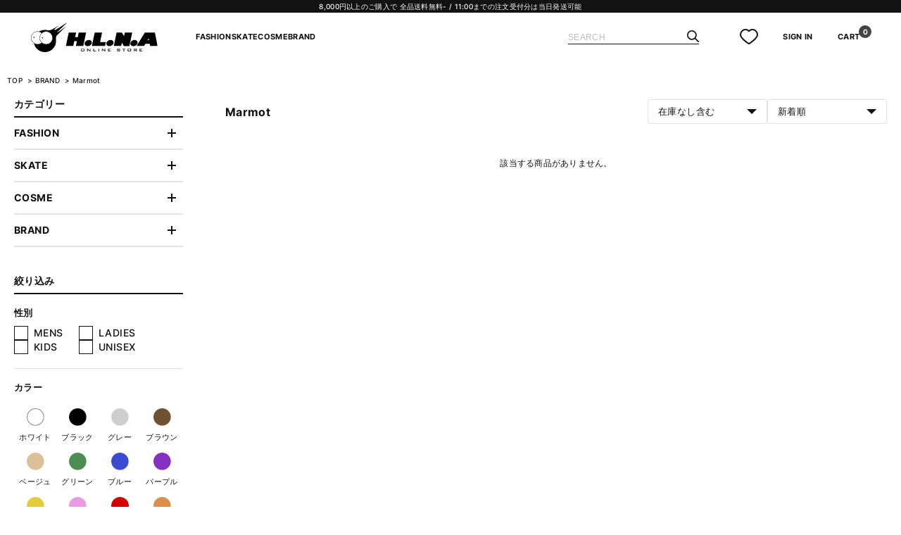

--- FILE ---
content_type: text/html; charset=utf-8
request_url: https://hlna-online.jp/Form/Product/ProductList.aspx?shop=0&cat=600689&dpcnt=80&img=2&sort=10&udns=0&fpfl=0&sfl=0&pno=1
body_size: 89571
content:

<?xml version="1.0" encoding="UTF-8"?>
<!DOCTYPE html>
<html xmlns="http://www.w3.org/1999/xhtml" xml:lang="ja" lang="ja">
  <head id="ctl00_Head1"><meta http-equiv="Content-Type" content="text/html; charset=UTF-8" /><title>
	商品一覧ページ
</title><meta http-equiv="Content-Script-Type" content="text/javascript" /><meta name="viewport" content="width=device-width, initial-scale=1.0, maximum-scale=1.0" /><link id="ctl00_lVariablesCss" rel="stylesheet" type="text/css" media="screen,print" href="/Css/variables.css" /><link id="ctl00_lGeneralCss" rel="stylesheet" type="text/css" media="screen,print" href="/Css/general.css" /><link id="ctl00_lCommonCss" rel="stylesheet" type="text/css" media="screen,print" href="/Css/common.css" /><link id="ctl00_lPrintCss" rel="stylesheet" type="text/css" media="print" /><link id="ctl00_lTooltipCss" rel="stylesheet" type="text/css" media="all" href="/Css/tooltip.css" /><link id="ctl00_lCommonLowerCss" rel="stylesheet" type="text/css" media="screen,print" href="/Css/imports/common_lower.css" /><link id="ctl00_lstaticCss" rel="stylesheet" type="text/css" media="screen,print" href="/Css/imports/static_lower.css" /><link id="ctl00_lDefaultCss" rel="stylesheet" type="text/css" media="screen,print" href="/Css/default.css" /><link id="ctl00_lHeaderCss" rel="stylesheet" type="text/css" media="screen,print" href="/Css/header.css" /><link id="ctl00_lFooterCss" rel="stylesheet" type="text/css" media="screen,print" href="/Css/footer.css" />


<script type="text/javascript" charset="Shift_JIS" src="/Js/w2.js?20240521"></script>
<script type="text/javascript" charset="Shift_JIS" src="/Js/w2.textboxevents.js"></script>

<script type="text/javascript" charset="Shift_JIS" src="/Js/jquery-3.6.0.min.js"></script>
<script type="text/javascript" charset="Shift_JIS" src="/Js/jquery-migrate-3.3.2.min.js"></script>

<script type="text/javascript" charset="Shift_JIS" src="/Js/AC_ActiveX.js"></script>
<script type="text/javascript" charset="Shift_JIS" src="/Js/AC_RunActiveContent.js"></script>

<link href="/Js/Slick/slick-theme.css" rel="stylesheet" type="text/css">
<link href="/Js/Slick/slick.css" rel="stylesheet" type="text/css">
<script type="text/javascript" src="/Js/Slick/slick.min.js"></script>

<link rel="stylesheet" href="https://cdn.jsdelivr.net/npm/swiper@8/swiper-bundle.min.css">
<script src="https://cdn.jsdelivr.net/npm/swiper@8/swiper-bundle.min.js"></script>

<script type="text/javascript" charset="UTF-8" src="/Js/ClientValidateScript.aspx"></script>

<script type="text/javascript" charset="UTF-8" src="/Js/jquery.bxslider.min.js"></script>
<script type="text/javascript" charset="UTF-8" src="/Js/jquery.biggerlink.min.js"></script>
<script type="text/javascript" charset="UTF-8" src="/Js/jquery.heightLine.js"></script>
<script type="text/javascript" charset="UTF-8" src="/Js/jquery.mousewheel.js"></script>
<script type="text/javascript" charset="UTF-8" src="/Js/jquery.jscrollpane.min.js"></script>
<script type="text/javascript" charset="UTF-8" src="/Js/jquery.ah-placeholder.js"></script>
<script type="text/javascript" charset="UTF-8" src="/Js/common.js"></script>

<script type="text/javascript" charset="UTF-8" src="/Js/function.js?20240521"></script>

<script type="text/javascript" src="/Js/AutoKana/jquery.autoKana.js"></script>
<script type="text/javascript" src="/Js/AutoKana/jquery.autoChangeKana.js"></script>

<script type="text/javascript">
	
	function execAutoKanaWithKanaType(firstName, firstNameKana, lastName, lastNameKana) {
		execAutoKana(
			firstName,
			firstNameKana,
			lastName,
			lastNameKana,
			'FULLWIDTH_HIRAGANA');
	}

	
	function execAutoChangeKanaWithKanaType(firstNameKana, lastNameKana) {
		execAutoChangeKana(
			firstNameKana,
			lastNameKana,
			'FULLWIDTH_HIRAGANA');
	}
</script>

<link id="lsearchResultLayerCss" rel="stylesheet" href="/Css/searchResultLayer.css" type="text/css" media="screen" />



<script type="text/javascript">
<!--
	// ページロード処理
	function pageLoad(sender, args) {
		// ページロード共通処理
		pageLoad_common();

		// function.js実行
		if (typeof initializeFunctionJs == "function") initializeFunctionJs();

		// グローバル切り替え実行
		if (typeof switchGlobalFunction == 'function') switchGlobalFunction();

		// PayPal
		if (typeof InitializePaypal == "function") InitializePaypal(sender, args);

		// body側のpageLoad実行
		if (typeof bodyPageLoad == "function") bodyPageLoad();
	}
//-->
</script>

<link href="/Css/product_list.css?20240125" rel="stylesheet" type="text/css" media="all" />
<link rel="canonical" href="https://hlna-online.jp/Form/Product/ProductList.aspx?shop=0&cat=600689&dpcnt=80&img=2&sort=10&udns=0&fpfl=0&sfl=0&pno=1" />

<script type="text/javascript" charset="UTF-8" src="/Js/productList.js?20240125"></script>



		<meta name="google-site-verification" content="jNW1E4e1r6AiT6JW5WYMaGZH45a0Ly4isqksoQprPpY" />
	

    
    <script type="text/javascript">
    <!--
      var site_path_root = '/';
    //-->
    </script>
    <script type="text/javascript" charset="Shift_JIS" src="/Js/ThickBox/thickbox.js"></script>
    
    <link id="lThickBoxCss" rel="stylesheet" href="/Js/ThickBox/thickbox.css" type="text/css" media="all" />
    <meta property="og:title" /><meta property="og:type" /><meta property="og:url" /><meta property="og:image" /><meta property="og:site_name" /><meta property="og:description" /></head>


  <body onload="">
    
    
		<!-- Google tag (gtag.js) -->
<script async src="https://www.googletagmanager.com/gtag/js?id=G-57K5P37HW2"></script>
<script>
  window.dataLayer = window.dataLayer || [];
  function gtag(){dataLayer.push(arguments);}
  gtag('js', new Date());

  gtag('config', 'G-57K5P37HW2');
</script>
	
		<!-- Google Tag Manager -->
<script>(function(w,d,s,l,i){w[l]=w[l]||[];w[l].push({'gtm.start':
new Date().getTime(),event:'gtm.js'});var f=d.getElementsByTagName(s)[0],
j=d.createElement(s),dl=l!='dataLayer'?'&l='+l:'';j.async=true;j.src=
'https://www.googletagmanager.com/gtm.js?id='+i+dl;f.parentNode.insertBefore(j,f);
})(window,document,'script','dataLayer','GTM-MWGHQTQH');</script>
<!-- End Google Tag Manager -->
	
    
    
    <form name="aspnetForm" method="post" action="/Form/Product/ProductList.aspx?shop=0&amp;cat=600689&amp;dpcnt=80&amp;img=2&amp;sort=10&amp;udns=0&amp;fpfl=0&amp;sfl=0&amp;pno=1" id="aspnetForm" onsubmit="return (document.getElementById(&#39;__EVENTVALIDATION&#39;) != null);" onkeypress="return ((event.keyCode != 13) || (window.event.srcElement.type != &#39;text&#39;));">
<div>
<input type="hidden" name="__EVENTTARGET" id="__EVENTTARGET" value="" />
<input type="hidden" name="__EVENTARGUMENT" id="__EVENTARGUMENT" value="" />
<input type="hidden" name="__VIEWSTATE" id="__VIEWSTATE" value="/[base64]/////[base64]/P///[base64]////8////BggAAAADcGlkBgkAAAAAAfb////8////BgsAAAADdmlkCQkAAAAB8/////z///8GDgAAAANwbm8GDwAAAAExAfD////8////BhEAAAADY2F0BhIAAAAGNjAwNjg5Ae3////8////BhQAAAAEc3dyZAkJAAAAAer////8////BhcAAAAGc2Jzd3JkCQkAAAAB5/////z///8GGgAAAANjb2wJCQAAAAHk/////P///wYdAAAAA2ltZwYeAAAAATIB4f////z///8GIAAAAARzb3J0BiEAAAACMTAB3v////z///8GIwAAAAVjaWNvbgkJAAAAAdv////8////BiYAAAADbWluCQkAAAAB2P////z///8GKQAAAANtYXgJCQAAAAHV/////P///wYsAAAABWRwY250Bi0AAAACODAB0v////z///8GLwAAAAR1ZG5zBjAAAAABMAHP/////P///wYyAAAABGRvc3AJCQAAAAHM/////P///wY1AAAABGZwZmwGNgAAAAEwAcn////8////BjgAAAADc2ZsBjkAAAABMAHG/////P///wY7AAAAA3BnaQkJAAAAAcP////8////Bj4AAAADYmlkCQkAAAABwP////z///[base64]////8PZAICDw8WBB4dUHJvZHVjdENhdGVnb3J5VHJlZURhdGFTb3VyY2Uy3fMBAAEAAAD/////[base64]/[base64]/[base64]/[base64]/AEAAAY2MDA2NjAG/QEAAAU5RklWRQkLAAAACQsAAAAG/[base64]/[base64]/[base64]/MCAAAAAQAAAAQAAAAEF1Byb2R1Y3RDYXRlZ29yeVRyZWVOb2RlAgAAAAl1AwAACXYDAAAJdwMAAAoH9AIAAAABAAAABAAAAAQXUHJvZHVjdENhdGVnb3J5VHJlZU5vZGUCAAAACXgDAAAJeQMAAA0CB/[base64]/oCAAAAAQAAAAQAAAAEF1Byb2R1Y3RDYXRlZ29yeVRyZWVOb2RlAgAAAAmNAwAACY4DAAAJjwMAAAoH/AIAAAABAAAABAAAAAQXUHJvZHVjdENhdGVnb3J5VHJlZU5vZGUCAAAACZADAAAJkQMAAAmSAwAACgf+AgAAAAEAAAAEAAAABBdQcm9kdWN0Q2F0ZWdvcnlUcmVlTm9kZQIAAAAJkwMAAAmUAwAADQIH/[base64]/QMAAAEgAwAABAAAAAb+AwAAATAG/[base64]/[base64]/[base64]/[base64]/[base64]/AYAAAExCf0GAAABoAMAAAQAAAAG/[base64]/[base64]/[base64]/[base64]/[base64]/[base64]/[base64]/[base64]/[base64]/[base64]/[base64]/[base64]/[base64]/[base64]/[base64]/[base64]/[base64]/[base64]/[base64]/[base64]/[base64]/[base64]/[base64]/[base64]/[base64]/[base64]/[base64]/[base64]/[base64]/[base64]/[base64]/[base64]/[base64]/[base64]/[base64]/[base64]/[base64]/[base64]/[base64]/[base64]/[base64]/[base64]/[base64]/[base64]/[base64]/[base64]/[base64]/[base64]/[base64]/[base64]/[base64]/[base64]/[base64]/[base64]/[base64]/[base64]/[base64]/[base64]/[base64]/[base64]/[base64]/[base64]/[base64]/[base64]/[base64]/[base64]/[base64]/[base64]/[base64]/[base64]/[base64]/[base64]/[base64]/[base64]/[base64]/[base64]/[base64]/[base64]/[base64]/[base64]/[base64]/[base64]/[base64]/[base64]/[base64]/[base64]/[base64]/[base64]/[base64]/[base64]/[base64]/[base64]/[base64]/[base64]/[base64]/[base64]/[base64]/[base64]/[base64]/[base64]/[base64]/[base64]/[base64]/[base64]/[base64]/[base64]/[base64]/[base64]/[base64]/[base64]/[base64]/[base64]/[base64]/[base64]/[base64]/[base64]/[base64]/[base64]/[base64]/[base64]/[base64]/[base64]/[base64]/[base64]/[base64]/[base64]/[base64]/[base64]/[base64]/[base64]/[base64]/[base64]/[base64]/[base64]/[base64]/[base64]/[base64]/[base64]/[base64]/[base64]/[base64]/[base64]/[base64]/[base64]/[base64]/[base64]/[base64]/[base64]/[base64]/[base64]/[base64]/[base64]/[base64]/[base64]/[base64]/[base64]/[base64]/[base64]/[base64]/[base64]/[base64]/D2QWCAIBDxYCHyMFgQEvRm9ybS9Qcm9kdWN0L1Byb2R1Y3RMaXN0LmFzcHg/[base64]/[base64]/[base64]/[base64]/[base64]/[base64]/[base64]/[base64]/[base64]/[base64]/[base64]/[base64]/[base64]/vcWC77+977+9QjwvaDE+DQotLT4NCmQCAw8PFgQfITLd8wEAAQAAAP////[base64]/[base64]/QAAAAExCf4AAAABOAAAAAQAAAAG/[base64]/[base64]/[base64]/[base64]/[base64]/[base64]/[base64]/[base64]/AwAACYADAAAKB/[base64]/4CAAAAAQAAAAQAAAAEF1Byb2R1Y3RDYXRlZ29yeVRyZWVOb2RlAgAAAAmTAwAACZQDAAANAgf/[base64]/[base64]/[base64]/[base64]/[base64]/[base64]/[base64]/QUAAAk2MDA2MTQwMDEG/[base64]/QYAAAGgAwAABAAAAAb+BgAAATAG/[base64]/[base64]/[base64]/[base64]/[base64]/[base64]/[base64]/[base64]/[base64]/[base64]/[base64]/[base64]/[base64]/c2hvcD0wJmFtcDtjYXQ9MTAwMTA1JmFtcDtkcGNudD04MCZhbXA7aW1nPTImYW1wO3NvcnQ9MTAmYW1wO3VkbnM9MCZhbXA7ZnBmbD0wJmFtcDtzZmw9MCZhbXA7cG5vPTEDQkFHgQEvRm9ybS9Qcm9kdWN0L1Byb2R1Y3RMaXN0LmFzcHg/[base64]/[base64]/[base64]/[base64]/[base64]/[base64]/[base64]/[base64]/[base64]/[base64]/[base64]/[base64]/[base64]/[base64]/[base64]/[base64]/[base64]/[base64]/[base64]/[base64]/[base64]/[base64]/c2hvcD0wJmFtcDtjYXQ9NTAwNTAyJmFtcDtkcGNudD04MCZhbXA7aW1nPTImYW1wO3NvcnQ9MTAmYW1wO3VkbnM9MCZhbXA7ZnBmbD0wJmFtcDtzZmw9MCZhbXA7cG5vPTEJSEFJUiBDQVJFgQEvRm9ybS9Qcm9kdWN0L1Byb2R1Y3RMaXN0LmFzcHg/[base64]/[base64]/[base64]/c2hvcD0wJmFtcDtjYXQ9NTAwNTAzJmFtcDtkcGNudD04MCZhbXA7aW1nPTImYW1wO3NvcnQ9MTAmYW1wO3VkbnM9MCZhbXA7ZnBmbD0wJmFtcDtzZmw9MCZhbXA7cG5vPTEJQk9EWSBDQVJFgQEvRm9ybS9Qcm9kdWN0L1Byb2R1Y3RMaXN0LmFzcHg/[base64]/[base64]/[base64]/[base64]/[base64]/[base64]/[base64]/[base64]/[base64]/[base64]/[base64]/[base64]/[base64]/c2hvcD0wJmFtcDtjYXQ9NjAwNjA0JmFtcDtkcGNudD04MCZhbXA7aW1nPTImYW1wO3NvcnQ9MTAmYW1wO3VkbnM9MCZhbXA7ZnBmbD0wJmFtcDtzZmw9MCZhbXA7cG5vPTEGS2Vsc2VugQEvRm9ybS9Qcm9kdWN0L1Byb2R1Y3RMaXN0LmFzcHg/[base64]/c2hvcD0wJmFtcDtjYXQ9NjAwNjA2JmFtcDtkcGNudD04MCZhbXA7aW1nPTImYW1wO3NvcnQ9MTAmYW1wO3VkbnM9MCZhbXA7ZnBmbD0wJmFtcDtzZmw9MCZhbXA7cG5vPTEJYWluYSBMeXJhgQEvRm9ybS9Qcm9kdWN0L1Byb2R1Y3RMaXN0LmFzcHg/[base64]/[base64]/[base64]/[base64]/[base64]/c2hvcD0wJmFtcDtjYXQ9NjAwNjA4JmFtcDtkcGNudD04MCZhbXA7aW1nPTImYW1wO3NvcnQ9MTAmYW1wO3VkbnM9MCZhbXA7ZnBmbD0wJmFtcDtzZmw9MCZhbXA7cG5vPTEJQU5USSBIRVJPgQEvRm9ybS9Qcm9kdWN0L1Byb2R1Y3RMaXN0LmFzcHg/[base64]/[base64]/[base64]/[base64]/[base64]/[base64]/c2hvcD0wJmFtcDtjYXQ9NjAwNjE5JmFtcDtkcGNudD04MCZhbXA7aW1nPTImYW1wO3NvcnQ9MTAmYW1wO3VkbnM9MCZhbXA7ZnBmbD0wJmFtcDtzZmw9MCZhbXA7cG5vPTESQ2FuZGxlIFdvcmtzIEh5Z2dlgQEvRm9ybS9Qcm9kdWN0L1Byb2R1Y3RMaXN0LmFzcHg/[base64]/[base64]/[base64]/[base64]/[base64]/[base64]/[base64]/[base64]/[base64]/[base64]/[base64]/[base64]/[base64]/[base64]/[base64]/[base64]/c2hvcD0wJmFtcDtjYXQ9NjAwNjQzJmFtcDtkcGNudD04MCZhbXA7aW1nPTImYW1wO3NvcnQ9MTAmYW1wO3VkbnM9MCZhbXA7ZnBmbD0wJmFtcDtzZmw9MCZhbXA7cG5vPTEGR0xBU1NZgQEvRm9ybS9Qcm9kdWN0L1Byb2R1Y3RMaXN0LmFzcHg/[base64]/[base64]/[base64]/[base64]/[base64]/[base64]/[base64]/[base64]/[base64]/c2hvcD0wJmFtcDtjYXQ9NjAwNjUzJmFtcDtkcGNudD04MCZhbXA7aW1nPTImYW1wO3NvcnQ9MTAmYW1wO3VkbnM9MCZhbXA7ZnBmbD0wJmFtcDtzZmw9MCZhbXA7cG5vPTEGTEVTUVVFgQEvRm9ybS9Qcm9kdWN0L1Byb2R1Y3RMaXN0LmFzcHg/[base64]/[base64]/[base64]/[base64]/[base64]/[base64]/[base64]/c2hvcD0wJmFtcDtjYXQ9NjAwNjY4JmFtcDtkcGNudD04MCZhbXA7aW1nPTImYW1wO3NvcnQ9MTAmYW1wO3VkbnM9MCZhbXA7ZnBmbD0wJmFtcDtzZmw9MCZhbXA7cG5vPTEPUml2dmlhIFBST0pFQ1RTgQEvRm9ybS9Qcm9kdWN0L1Byb2R1Y3RMaXN0LmFzcHg/[base64]/[base64]/[base64]/[base64]/[base64]/[base64]/[base64]/[base64]/c2hvcD0wJmFtcDtjYXQ9NjAwNjcxJmFtcDtkcGNudD04MCZhbXA7aW1nPTImYW1wO3NvcnQ9MTAmYW1wO3VkbnM9MCZhbXA7ZnBmbD0wJmFtcDtzZmw9MCZhbXA7cG5vPTEMU09VUkNFIEJPTFRTgQEvRm9ybS9Qcm9kdWN0L1Byb2R1Y3RMaXN0LmFzcHg/[base64]/[base64]/[base64]/[base64]/[base64]/[base64]/[base64]/[base64]/[base64]/c2hvcD0wJmFtcDtjYXQ9NjAwNjg1JmFtcDtkcGNudD04MCZhbXA7aW1nPTImYW1wO3NvcnQ9MTAmYW1wO3VkbnM9MCZhbXA7ZnBmbD0wJmFtcDtzZmw9MCZhbXA7cG5vPTEPV0VMSU5BIE9SR0FOSUNTgQEvRm9ybS9Qcm9kdWN0L1Byb2R1Y3RMaXN0LmFzcHg/[base64]/[base64]/[base64]/[base64]/[base64]/[base64]/[base64]/[base64]/c2hvcD0wJmFtcDtjYXQ9NjAwNjk0JmFtcDtkcGNudD04MCZhbXA7aW1nPTImYW1wO3NvcnQ9MTAmYW1wO3VkbnM9MCZhbXA7ZnBmbD0wJmFtcDtzZmw9MCZhbXA7cG5vPTEPMTg3IEtJTExFUiBQQURTgQEvRm9ybS9Qcm9kdWN0L1Byb2R1Y3RMaXN0LmFzcHg/[base64]/[base64]/[base64]/[base64]/[base64]/[base64]/[base64]/[base64]/[base64]/[base64]/[base64]/[base64]/[base64]/////[base64]/[base64]/[base64]/[base64]/////Dx8kaGQCCQ8WAh8bZmQCCg9kFgJmDxUBJ+ipsuW9k+OBmeOCi+WVhuWTgeOBjOOBguOCiuOBvuOBm+OCk+OAgmQCCw8VAQBkAgwPZBYCZg8WAh8bAv////[base64]/TczDT9JwW3fB9f6Fn3NluT0DQzDkgGuDNBg==" />
</div>

<script type="text/javascript">
//<![CDATA[
var theForm = document.forms['aspnetForm'];
if (!theForm) {
    theForm = document.aspnetForm;
}
function __doPostBack(eventTarget, eventArgument) {
    if (!theForm.onsubmit || (theForm.onsubmit() != false)) {
        theForm.__EVENTTARGET.value = eventTarget;
        theForm.__EVENTARGUMENT.value = eventArgument;
        theForm.submit();
    }
}
//]]>
</script>


<script src="/WebResource.axd?d=kYu4X6csVmRBkEEOKcnWmhP7lpfpIND7QnIozr-9Ot6_sle5svPUosJH7akxwZQegR0URiB6JeQhZeJqdTG692TBcJ5zJyfITRvvTteHLY41&amp;t=638628531619783110" type="text/javascript"></script>


<script src="/ScriptResource.axd?d=0FzH50RQkyHHDM-J3KzEmmgvBryyl5UPv3b7Ev8iU7j1UTm3LrW-OpXOGytk7LcfXelcKcNknbDXBPM3_GQ1bptTNGW6SdyMWfqHSScfOz-QgcBA_X8rPo81lg4m6ickbQx61EX9CxYprvwAgwCrQgve4a1Tf0SVRs4fifgCjSQ1&amp;t=2a9d95e3" type="text/javascript"></script>
<script src="/ScriptResource.axd?d=425hVlZkNQS1p4KXCwaWNk1inJFs0a_v4-z32m0NziIhoRqCXw59AHzk8XGpYLf4yYcM-4--27SaEsPfbOsXfHMFqhMMSupdEjSC41DnLmrJps04ZO_yL3maADfgrKk6IhpknsapyTe3puLKDVJgG3WyTeQ1hm4sX5L0j8aQEaLwx2-ZFV7VRYhPKZ5GEwT80&amp;t=2a9d95e3" type="text/javascript"></script>
<div>

<input type="hidden" name="__VIEWSTATEGENERATOR" id="__VIEWSTATEGENERATOR" value="336F6414" />
<input type="hidden" name="__EVENTVALIDATION" id="__EVENTVALIDATION" value="/wEdABxC8ZcQlqAJ43zuJyZGa7HlJ85AwcawoJZUJxx8UwuklnnvFGiU+syp5mGAttmT3DnAKuJ80rTrnAE+8AroXNmTflHmCnmkzerbWlvJ+JMNgJqnfp/waDDFMmOqQBq74k0fA66igxu814RNlIvSioRdjHk0dItHsip8l5CqWpJ25DjY7TQaxBwCl5JtCDDw5wkHxYgTsJyVN3cn+QdS7U8Tg0bRke5v/7m/J/QK5KhPpnfJXYkbh/k0X/qhRzS+OvSQh1zwtYjg5RyVhScu5bObneRUV+gm/b8qhN8ccCftYFpVKdjOnkptQc2k0UcxPyNH2vwQwVE+hWDuIJWFid9VsYPRqeAY/d3mIq1MB73EerScO31G8huZ0Z0B1HAVFuyp7JhOduHJ+mmqzfeVWMfUElNqNwIcpk4EWk4L1PCkli5GC/G/XQAXdvDw2MRf/pEACs3DreNYQxak+zh/t8iVMyi8L3CXow2aziRvge0Q3mEZhd+eNZYtclJH9Wrjkefshm4bl2ngCRu/6HOkQZsv36auYNIKehqnAN3DOT3D38IMoYaiWPf3DARbW0zTT544Ez+CItFNL0kflOUliSFLZifeeJBT9FfIsnOC1mYopbRqzIDWR1CGX4THgBAzLHA=" />
</div>

      <script type="text/javascript">
        // クリックジャック攻撃対策
        CheckClickJack('/Form/Blank.aspx');
      </script>

      
      <script type="text/javascript">
//<![CDATA[
Sys.WebForms.PageRequestManager._initialize('ctl00$smScriptManager', 'aspnetForm', ['tctl00$BodyHeaderMain$UpdatePanel1','','tctl00$BodyHeaderMain$upUpdatePanel2','','tctl00$ContentPlaceHolder1$ctl04$UpdatePanel1','','tctl00$ContentPlaceHolder1$ctl06',''], [], [], 90, 'ctl00');
//]]>
</script>


      
      <div id="Header">
        <div id="ctl00_BodyHeaderMain_UpdatePanel1">


</div>


<div id="ctl00_BodyHeaderMain_upUpdatePanel2">



<header class="header" id="Head">
	


<div class="info">8,000円以上のご購入で 全品送料無料- / 11:00までの注文受付分は当日発送可能</div>


	<div class="header-inner">
		
		
		

		<div class="header-left">
			<div class="logo" id="">
				<h1>
					<a href="https://hlna-online.jp/">
						<img width="196" height="46" src="/	Contents/header/logo.svg" alt=""/>
					</a>
				</h1>
			</div>
			<nav class="nav">
				<div class="nav__btn js-menu__trigger">
					<span></span>
					<span></span>
					<span></span>
				</div>
				<nav class="global-nav">

					<!-- // ハンバーガーメニュー内 -->
					<ul class="global-nav__links">
						<li>
							
								<a href="https://hlna-online.jp/Form/Login.aspx?nurl=%2fForm%2fProduct%2fProductList.aspx%3fshop%3d0%26cat%3d600689%26dpcnt%3d80%26img%3d2%26sort%3d10%26udns%3d0%26fpfl%3d0%26sfl%3d0%26pno%3d1" class="line1">SIGN IN</a>
							
						</li>
					</ul>
					<div class="menu-container">
						
		<ul class="menu">
		
			<li class="menu__item js-menu__trigger">
				
				<a class="js-menu-accordion__trigger accordion__trigger">FASHION</a>
				<div class="item-detail js-menu__target">
					<ul class="item-detail__list">
						<li class="item-detail__all"><a href='/Form/Product/ProductList.aspx?shop=0&amp;cat=100&amp;dpcnt=80&amp;img=2&amp;sort=10&amp;udns=0&amp;fpfl=0&amp;sfl=0&amp;pno=1'>ALL</a></li>
						
						
							<li>
								
								<a href="/Form/Product/ProductList.aspx?shop=0&amp;cat=100101&amp;dpcnt=80&amp;img=2&amp;sort=10&amp;udns=0&amp;fpfl=0&amp;sfl=0&amp;pno=1" class="js-menu-accordion__trigger accordion__trigger">TOPS</a>
								
								<ul class="item-detail__child">
								<li class="visible-small"><a href='/Form/Product/ProductList.aspx?shop=0&amp;cat=100101&amp;dpcnt=80&amp;img=2&amp;sort=10&amp;udns=0&amp;fpfl=0&amp;sfl=0&amp;pno=1'>ALL</a></li>
								
								
									
									<li>
										<a href='/Form/Product/ProductList.aspx?shop=0&amp;cat=100101001&amp;dpcnt=80&amp;img=2&amp;sort=10&amp;udns=0&amp;fpfl=0&amp;sfl=0&amp;pno=1'>T-SHIRT</a>
										
										
									</li>
								
									<li>
										<a href='/Form/Product/ProductList.aspx?shop=0&amp;cat=100101002&amp;dpcnt=80&amp;img=2&amp;sort=10&amp;udns=0&amp;fpfl=0&amp;sfl=0&amp;pno=1'>SHIRT</a>
										
										
									</li>
								
									<li>
										<a href='/Form/Product/ProductList.aspx?shop=0&amp;cat=100101003&amp;dpcnt=80&amp;img=2&amp;sort=10&amp;udns=0&amp;fpfl=0&amp;sfl=0&amp;pno=1'>TANKTOP</a>
										
										
									</li>
								
									<li>
										<a href='/Form/Product/ProductList.aspx?shop=0&amp;cat=100101004&amp;dpcnt=80&amp;img=2&amp;sort=10&amp;udns=0&amp;fpfl=0&amp;sfl=0&amp;pno=1'>SWEAT</a>
										
										
									</li>
								
									<li>
										<a href='/Form/Product/ProductList.aspx?shop=0&amp;cat=100101005&amp;dpcnt=80&amp;img=2&amp;sort=10&amp;udns=0&amp;fpfl=0&amp;sfl=0&amp;pno=1'>KNIT</a>
										
										
									</li>
								
									<li>
										<a href='/Form/Product/ProductList.aspx?shop=0&amp;cat=100101006&amp;dpcnt=80&amp;img=2&amp;sort=10&amp;udns=0&amp;fpfl=0&amp;sfl=0&amp;pno=1'>OTHER</a>
										
										
									</li>
								
								</ul>
							</li>
						
							<li>
								
								<a href="/Form/Product/ProductList.aspx?shop=0&amp;cat=100102&amp;dpcnt=80&amp;img=2&amp;sort=10&amp;udns=0&amp;fpfl=0&amp;sfl=0&amp;pno=1" class="js-menu-accordion__trigger accordion__trigger">OUTER</a>
								
								<ul class="item-detail__child">
								<li class="visible-small"><a href='/Form/Product/ProductList.aspx?shop=0&amp;cat=100102&amp;dpcnt=80&amp;img=2&amp;sort=10&amp;udns=0&amp;fpfl=0&amp;sfl=0&amp;pno=1'>ALL</a></li>
								
								
									
									<li>
										<a href='/Form/Product/ProductList.aspx?shop=0&amp;cat=100102001&amp;dpcnt=80&amp;img=2&amp;sort=10&amp;udns=0&amp;fpfl=0&amp;sfl=0&amp;pno=1'>DOWN JACKET</a>
										
										
									</li>
								
									<li>
										<a href='/Form/Product/ProductList.aspx?shop=0&amp;cat=100102002&amp;dpcnt=80&amp;img=2&amp;sort=10&amp;udns=0&amp;fpfl=0&amp;sfl=0&amp;pno=1'>OTHER</a>
										
										
									</li>
								
								</ul>
							</li>
						
							<li>
								
								<a href="/Form/Product/ProductList.aspx?shop=0&amp;cat=100103&amp;dpcnt=80&amp;img=2&amp;sort=10&amp;udns=0&amp;fpfl=0&amp;sfl=0&amp;pno=1" class="js-menu-accordion__trigger accordion__trigger">BOTTOMS</a>
								
								<ul class="item-detail__child">
								<li class="visible-small"><a href='/Form/Product/ProductList.aspx?shop=0&amp;cat=100103&amp;dpcnt=80&amp;img=2&amp;sort=10&amp;udns=0&amp;fpfl=0&amp;sfl=0&amp;pno=1'>ALL</a></li>
								
								
									
									<li>
										<a href='/Form/Product/ProductList.aspx?shop=0&amp;cat=100103001&amp;dpcnt=80&amp;img=2&amp;sort=10&amp;udns=0&amp;fpfl=0&amp;sfl=0&amp;pno=1'>DENIM PANTS</a>
										
										
									</li>
								
									<li>
										<a href='/Form/Product/ProductList.aspx?shop=0&amp;cat=100103002&amp;dpcnt=80&amp;img=2&amp;sort=10&amp;udns=0&amp;fpfl=0&amp;sfl=0&amp;pno=1'>CARGO PANTS</a>
										
										
									</li>
								
									<li>
										<a href='/Form/Product/ProductList.aspx?shop=0&amp;cat=100103003&amp;dpcnt=80&amp;img=2&amp;sort=10&amp;udns=0&amp;fpfl=0&amp;sfl=0&amp;pno=1'>CHINO PANTS</a>
										
										
									</li>
								
									<li>
										<a href='/Form/Product/ProductList.aspx?shop=0&amp;cat=100103004&amp;dpcnt=80&amp;img=2&amp;sort=10&amp;udns=0&amp;fpfl=0&amp;sfl=0&amp;pno=1'>SWEAT PANTS</a>
										
										
									</li>
								
									<li>
										<a href='/Form/Product/ProductList.aspx?shop=0&amp;cat=100103005&amp;dpcnt=80&amp;img=2&amp;sort=10&amp;udns=0&amp;fpfl=0&amp;sfl=0&amp;pno=1'>SHORTS</a>
										
										
									</li>
								
									<li>
										<a href='/Form/Product/ProductList.aspx?shop=0&amp;cat=100103007&amp;dpcnt=80&amp;img=2&amp;sort=10&amp;udns=0&amp;fpfl=0&amp;sfl=0&amp;pno=1'>OTHER</a>
										
										
									</li>
								
								</ul>
							</li>
						
							<li>
								
								<a href="/Form/Product/ProductList.aspx?shop=0&amp;cat=100105&amp;dpcnt=80&amp;img=2&amp;sort=10&amp;udns=0&amp;fpfl=0&amp;sfl=0&amp;pno=1" class="js-menu-accordion__trigger accordion__trigger">BAG</a>
								
								<ul class="item-detail__child">
								<li class="visible-small"><a href='/Form/Product/ProductList.aspx?shop=0&amp;cat=100105&amp;dpcnt=80&amp;img=2&amp;sort=10&amp;udns=0&amp;fpfl=0&amp;sfl=0&amp;pno=1'>ALL</a></li>
								
								
									
									<li>
										<a href='/Form/Product/ProductList.aspx?shop=0&amp;cat=100105001&amp;dpcnt=80&amp;img=2&amp;sort=10&amp;udns=0&amp;fpfl=0&amp;sfl=0&amp;pno=1'>SHOULDER BAG</a>
										
										
									</li>
								
									<li>
										<a href='/Form/Product/ProductList.aspx?shop=0&amp;cat=100105002&amp;dpcnt=80&amp;img=2&amp;sort=10&amp;udns=0&amp;fpfl=0&amp;sfl=0&amp;pno=1'>TOTE BAG</a>
										
										
									</li>
								
									<li>
										<a href='/Form/Product/ProductList.aspx?shop=0&amp;cat=100105003&amp;dpcnt=80&amp;img=2&amp;sort=10&amp;udns=0&amp;fpfl=0&amp;sfl=0&amp;pno=1'>BACKPACK</a>
										
										
									</li>
								
									<li>
										<a href='/Form/Product/ProductList.aspx?shop=0&amp;cat=100105004&amp;dpcnt=80&amp;img=2&amp;sort=10&amp;udns=0&amp;fpfl=0&amp;sfl=0&amp;pno=1'>BODY BAG</a>
										
										
									</li>
								
									<li>
										<a href='/Form/Product/ProductList.aspx?shop=0&amp;cat=100105005&amp;dpcnt=80&amp;img=2&amp;sort=10&amp;udns=0&amp;fpfl=0&amp;sfl=0&amp;pno=1'>OTHER</a>
										
										
									</li>
								
								</ul>
							</li>
						
							<li>
								
								<a href="/Form/Product/ProductList.aspx?shop=0&amp;cat=100106&amp;dpcnt=80&amp;img=2&amp;sort=10&amp;udns=0&amp;fpfl=0&amp;sfl=0&amp;pno=1" class="js-menu-accordion__trigger accordion__trigger">FOOTWEAR</a>
								
								<ul class="item-detail__child">
								<li class="visible-small"><a href='/Form/Product/ProductList.aspx?shop=0&amp;cat=100106&amp;dpcnt=80&amp;img=2&amp;sort=10&amp;udns=0&amp;fpfl=0&amp;sfl=0&amp;pno=1'>ALL</a></li>
								
								
									
									<li>
										<a href='/Form/Product/ProductList.aspx?shop=0&amp;cat=100106001&amp;dpcnt=80&amp;img=2&amp;sort=10&amp;udns=0&amp;fpfl=0&amp;sfl=0&amp;pno=1'>SNEAKER</a>
										
										
									</li>
								
									<li>
										<a href='/Form/Product/ProductList.aspx?shop=0&amp;cat=100106002&amp;dpcnt=80&amp;img=2&amp;sort=10&amp;udns=0&amp;fpfl=0&amp;sfl=0&amp;pno=1'>SANDAL</a>
										
										
									</li>
								
									<li>
										<a href='/Form/Product/ProductList.aspx?shop=0&amp;cat=100106003&amp;dpcnt=80&amp;img=2&amp;sort=10&amp;udns=0&amp;fpfl=0&amp;sfl=0&amp;pno=1'>OTHER</a>
										
										
									</li>
								
								</ul>
							</li>
						
							<li>
								
								<a href="/Form/Product/ProductList.aspx?shop=0&amp;cat=100107&amp;dpcnt=80&amp;img=2&amp;sort=10&amp;udns=0&amp;fpfl=0&amp;sfl=0&amp;pno=1" class="js-menu-accordion__trigger accordion__trigger">CAP</a>
								
								<ul class="item-detail__child">
								<li class="visible-small"><a href='/Form/Product/ProductList.aspx?shop=0&amp;cat=100107&amp;dpcnt=80&amp;img=2&amp;sort=10&amp;udns=0&amp;fpfl=0&amp;sfl=0&amp;pno=1'>ALL</a></li>
								
								
									
									<li>
										<a href='/Form/Product/ProductList.aspx?shop=0&amp;cat=100107001&amp;dpcnt=80&amp;img=2&amp;sort=10&amp;udns=0&amp;fpfl=0&amp;sfl=0&amp;pno=1'>CAP</a>
										
										
									</li>
								
									<li>
										<a href='/Form/Product/ProductList.aspx?shop=0&amp;cat=100107002&amp;dpcnt=80&amp;img=2&amp;sort=10&amp;udns=0&amp;fpfl=0&amp;sfl=0&amp;pno=1'>HAT</a>
										
										
									</li>
								
									<li>
										<a href='/Form/Product/ProductList.aspx?shop=0&amp;cat=100107003&amp;dpcnt=80&amp;img=2&amp;sort=10&amp;udns=0&amp;fpfl=0&amp;sfl=0&amp;pno=1'>BEANIE</a>
										
										
									</li>
								
									<li>
										<a href='/Form/Product/ProductList.aspx?shop=0&amp;cat=100107004&amp;dpcnt=80&amp;img=2&amp;sort=10&amp;udns=0&amp;fpfl=0&amp;sfl=0&amp;pno=1'>OTHER</a>
										
										
									</li>
								
								</ul>
							</li>
						
							<li>
								
								<a href="/Form/Product/ProductList.aspx?shop=0&amp;cat=100108&amp;dpcnt=80&amp;img=2&amp;sort=10&amp;udns=0&amp;fpfl=0&amp;sfl=0&amp;pno=1" class="js-menu-accordion__trigger accordion__trigger">GOODS</a>
								
								<ul class="item-detail__child">
								<li class="visible-small"><a href='/Form/Product/ProductList.aspx?shop=0&amp;cat=100108&amp;dpcnt=80&amp;img=2&amp;sort=10&amp;udns=0&amp;fpfl=0&amp;sfl=0&amp;pno=1'>ALL</a></li>
								
								
									
									<li>
										<a href='/Form/Product/ProductList.aspx?shop=0&amp;cat=100108001&amp;dpcnt=80&amp;img=2&amp;sort=10&amp;udns=0&amp;fpfl=0&amp;sfl=0&amp;pno=1'>SUNGLASS</a>
										
										
									</li>
								
									<li>
										<a href='/Form/Product/ProductList.aspx?shop=0&amp;cat=100108003&amp;dpcnt=80&amp;img=2&amp;sort=10&amp;udns=0&amp;fpfl=0&amp;sfl=0&amp;pno=1'>SOX</a>
										
										
									</li>
								
									<li>
										<a href='/Form/Product/ProductList.aspx?shop=0&amp;cat=100108004&amp;dpcnt=80&amp;img=2&amp;sort=10&amp;udns=0&amp;fpfl=0&amp;sfl=0&amp;pno=1'>WALLET</a>
										
										
									</li>
								
									<li>
										<a href='/Form/Product/ProductList.aspx?shop=0&amp;cat=100108005&amp;dpcnt=80&amp;img=2&amp;sort=10&amp;udns=0&amp;fpfl=0&amp;sfl=0&amp;pno=1'>TOEWL</a>
										
										
									</li>
								
									<li>
										<a href='/Form/Product/ProductList.aspx?shop=0&amp;cat=100108006&amp;dpcnt=80&amp;img=2&amp;sort=10&amp;udns=0&amp;fpfl=0&amp;sfl=0&amp;pno=1'>BOTTLE</a>
										
										
									</li>
								
									<li>
										<a href='/Form/Product/ProductList.aspx?shop=0&amp;cat=100108010&amp;dpcnt=80&amp;img=2&amp;sort=10&amp;udns=0&amp;fpfl=0&amp;sfl=0&amp;pno=1'>TUMBLER&amp;GLASS</a>
										
										
									</li>
								
									<li>
										<a href='/Form/Product/ProductList.aspx?shop=0&amp;cat=100108008&amp;dpcnt=80&amp;img=2&amp;sort=10&amp;udns=0&amp;fpfl=0&amp;sfl=0&amp;pno=1'>OUTDOOR ITEM</a>
										
										
									</li>
								
									<li>
										<a href='/Form/Product/ProductList.aspx?shop=0&amp;cat=100108009&amp;dpcnt=80&amp;img=2&amp;sort=10&amp;udns=0&amp;fpfl=0&amp;sfl=0&amp;pno=1'>OTHER</a>
										
										
									</li>
								
								</ul>
							</li>
						
							<li>
								
								<a href="/Form/Product/ProductList.aspx?shop=0&amp;cat=100109&amp;dpcnt=80&amp;img=2&amp;sort=10&amp;udns=0&amp;fpfl=0&amp;sfl=0&amp;pno=1" class="js-menu-accordion__trigger accordion__trigger">BEACH WEAR</a>
								
								<ul class="item-detail__child">
								<li class="visible-small"><a href='/Form/Product/ProductList.aspx?shop=0&amp;cat=100109&amp;dpcnt=80&amp;img=2&amp;sort=10&amp;udns=0&amp;fpfl=0&amp;sfl=0&amp;pno=1'>ALL</a></li>
								
								
									
									<li>
										<a href='/Form/Product/ProductList.aspx?shop=0&amp;cat=100109001&amp;dpcnt=80&amp;img=2&amp;sort=10&amp;udns=0&amp;fpfl=0&amp;sfl=0&amp;pno=1'>SWIM WEAR</a>
										
										
									</li>
								
									<li>
										<a href='/Form/Product/ProductList.aspx?shop=0&amp;cat=100109002&amp;dpcnt=80&amp;img=2&amp;sort=10&amp;udns=0&amp;fpfl=0&amp;sfl=0&amp;pno=1'>LASH GUARD</a>
										
										
									</li>
								
								</ul>
							</li>
						
							<li>
								<a href="/Form/Product/ProductList.aspx?shop=0&amp;cat=100110&amp;dpcnt=80&amp;img=2&amp;sort=10&amp;udns=0&amp;fpfl=0&amp;sfl=0&amp;pno=1" class="menu__item_link">UNDER WEAR</a>
								
								
								<ul class="item-detail__child">
								
								
								</ul>
							</li>
						
							<li>
								<a href="/Form/Product/ProductList.aspx?shop=0&amp;cat=100111&amp;dpcnt=80&amp;img=2&amp;sort=10&amp;udns=0&amp;fpfl=0&amp;sfl=0&amp;pno=1" class="menu__item_link">OTHER</a>
								
								
								<ul class="item-detail__child">
								
								
								</ul>
							</li>
						
					</ul>
				</div>
			</li>
		
			<li class="menu__item js-menu__trigger">
				
				<a class="js-menu-accordion__trigger accordion__trigger">SKATE</a>
				<div class="item-detail js-menu__target">
					<ul class="item-detail__list">
						<li class="item-detail__all"><a href='/Form/Product/ProductList.aspx?shop=0&amp;cat=300&amp;dpcnt=80&amp;img=2&amp;sort=10&amp;udns=0&amp;fpfl=0&amp;sfl=0&amp;pno=1'>ALL</a></li>
						
						
							<li>
								
								<a href="/Form/Product/ProductList.aspx?shop=0&amp;cat=300301&amp;dpcnt=80&amp;img=2&amp;sort=10&amp;udns=0&amp;fpfl=0&amp;sfl=0&amp;pno=1" class="js-menu-accordion__trigger accordion__trigger">COMPLETE</a>
								
								<ul class="item-detail__child">
								<li class="visible-small"><a href='/Form/Product/ProductList.aspx?shop=0&amp;cat=300301&amp;dpcnt=80&amp;img=2&amp;sort=10&amp;udns=0&amp;fpfl=0&amp;sfl=0&amp;pno=1'>ALL</a></li>
								
								
									
									<li>
										<a href='/Form/Product/ProductList.aspx?shop=0&amp;cat=300301001&amp;dpcnt=80&amp;img=2&amp;sort=10&amp;udns=0&amp;fpfl=0&amp;sfl=0&amp;pno=1'>7.0～</a>
										
										
									</li>
								
									<li>
										<a href='/Form/Product/ProductList.aspx?shop=0&amp;cat=300301002&amp;dpcnt=80&amp;img=2&amp;sort=10&amp;udns=0&amp;fpfl=0&amp;sfl=0&amp;pno=1'>8.0～</a>
										
										
									</li>
								
									<li>
										<a href='/Form/Product/ProductList.aspx?shop=0&amp;cat=300301003&amp;dpcnt=80&amp;img=2&amp;sort=10&amp;udns=0&amp;fpfl=0&amp;sfl=0&amp;pno=1'>8.25～</a>
										
										
									</li>
								
								</ul>
							</li>
						
							<li>
								
								<a href="/Form/Product/ProductList.aspx?shop=0&amp;cat=300302&amp;dpcnt=80&amp;img=2&amp;sort=10&amp;udns=0&amp;fpfl=0&amp;sfl=0&amp;pno=1" class="js-menu-accordion__trigger accordion__trigger">DECK</a>
								
								<ul class="item-detail__child">
								<li class="visible-small"><a href='/Form/Product/ProductList.aspx?shop=0&amp;cat=300302&amp;dpcnt=80&amp;img=2&amp;sort=10&amp;udns=0&amp;fpfl=0&amp;sfl=0&amp;pno=1'>ALL</a></li>
								
								
									
									<li>
										<a href='/Form/Product/ProductList.aspx?shop=0&amp;cat=300302001&amp;dpcnt=80&amp;img=2&amp;sort=10&amp;udns=0&amp;fpfl=0&amp;sfl=0&amp;pno=1'>7.0～</a>
										
										
									</li>
								
									<li>
										<a href='/Form/Product/ProductList.aspx?shop=0&amp;cat=300302002&amp;dpcnt=80&amp;img=2&amp;sort=10&amp;udns=0&amp;fpfl=0&amp;sfl=0&amp;pno=1'>8.0～</a>
										
										
									</li>
								
									<li>
										<a href='/Form/Product/ProductList.aspx?shop=0&amp;cat=300302003&amp;dpcnt=80&amp;img=2&amp;sort=10&amp;udns=0&amp;fpfl=0&amp;sfl=0&amp;pno=1'>8.25～</a>
										
										
									</li>
								
								</ul>
							</li>
						
							<li>
								
								<a href="/Form/Product/ProductList.aspx?shop=0&amp;cat=300303&amp;dpcnt=80&amp;img=2&amp;sort=10&amp;udns=0&amp;fpfl=0&amp;sfl=0&amp;pno=1" class="js-menu-accordion__trigger accordion__trigger">PARTS</a>
								
								<ul class="item-detail__child">
								<li class="visible-small"><a href='/Form/Product/ProductList.aspx?shop=0&amp;cat=300303&amp;dpcnt=80&amp;img=2&amp;sort=10&amp;udns=0&amp;fpfl=0&amp;sfl=0&amp;pno=1'>ALL</a></li>
								
								
									
									<li>
										<a href='/Form/Product/ProductList.aspx?shop=0&amp;cat=300303001&amp;dpcnt=80&amp;img=2&amp;sort=10&amp;udns=0&amp;fpfl=0&amp;sfl=0&amp;pno=1'>TRUCK</a>
										
										
									</li>
								
									<li>
										<a href='/Form/Product/ProductList.aspx?shop=0&amp;cat=300303002&amp;dpcnt=80&amp;img=2&amp;sort=10&amp;udns=0&amp;fpfl=0&amp;sfl=0&amp;pno=1'>BEARING</a>
										
										
									</li>
								
									<li>
										<a href='/Form/Product/ProductList.aspx?shop=0&amp;cat=300303003&amp;dpcnt=80&amp;img=2&amp;sort=10&amp;udns=0&amp;fpfl=0&amp;sfl=0&amp;pno=1'>WHEEL</a>
										
										
									</li>
								
									<li>
										<a href='/Form/Product/ProductList.aspx?shop=0&amp;cat=300303004&amp;dpcnt=80&amp;img=2&amp;sort=10&amp;udns=0&amp;fpfl=0&amp;sfl=0&amp;pno=1'>OTHER</a>
										
										
									</li>
								
								</ul>
							</li>
						
							<li>
								<a href="/Form/Product/ProductList.aspx?shop=0&amp;cat=300304&amp;dpcnt=80&amp;img=2&amp;sort=10&amp;udns=0&amp;fpfl=0&amp;sfl=0&amp;pno=1" class="menu__item_link">HELMETS・PROTECTER</a>
								
								
								<ul class="item-detail__child">
								
								
								</ul>
							</li>
						
							<li>
								<a href="/Form/Product/ProductList.aspx?shop=0&amp;cat=300305&amp;dpcnt=80&amp;img=2&amp;sort=10&amp;udns=0&amp;fpfl=0&amp;sfl=0&amp;pno=1" class="menu__item_link">SKATE SHOES</a>
								
								
								<ul class="item-detail__child">
								
								
								</ul>
							</li>
						
					</ul>
				</div>
			</li>
		
			<li class="menu__item js-menu__trigger">
				
				<a class="js-menu-accordion__trigger accordion__trigger">COSME</a>
				<div class="item-detail js-menu__target">
					<ul class="item-detail__list">
						<li class="item-detail__all"><a href='/Form/Product/ProductList.aspx?shop=0&amp;cat=500&amp;dpcnt=80&amp;img=2&amp;sort=10&amp;udns=0&amp;fpfl=0&amp;sfl=0&amp;pno=1'>ALL</a></li>
						
						
							<li>
								
								<a href="/Form/Product/ProductList.aspx?shop=0&amp;cat=500501&amp;dpcnt=80&amp;img=2&amp;sort=10&amp;udns=0&amp;fpfl=0&amp;sfl=0&amp;pno=1" class="js-menu-accordion__trigger accordion__trigger">SKIN CARE</a>
								
								<ul class="item-detail__child">
								<li class="visible-small"><a href='/Form/Product/ProductList.aspx?shop=0&amp;cat=500501&amp;dpcnt=80&amp;img=2&amp;sort=10&amp;udns=0&amp;fpfl=0&amp;sfl=0&amp;pno=1'>ALL</a></li>
								
								
									
									<li>
										<a href='/Form/Product/ProductList.aspx?shop=0&amp;cat=500501001&amp;dpcnt=80&amp;img=2&amp;sort=10&amp;udns=0&amp;fpfl=0&amp;sfl=0&amp;pno=1'>LOTION</a>
										
										
									</li>
								
									<li>
										<a href='/Form/Product/ProductList.aspx?shop=0&amp;cat=500501002&amp;dpcnt=80&amp;img=2&amp;sort=10&amp;udns=0&amp;fpfl=0&amp;sfl=0&amp;pno=1'>MOISTURIZING</a>
										
										
									</li>
								
									<li>
										<a href='/Form/Product/ProductList.aspx?shop=0&amp;cat=500501003&amp;dpcnt=80&amp;img=2&amp;sort=10&amp;udns=0&amp;fpfl=0&amp;sfl=0&amp;pno=1'>OTHER</a>
										
										
									</li>
								
								</ul>
							</li>
						
							<li>
								
								<a href="/Form/Product/ProductList.aspx?shop=0&amp;cat=500502&amp;dpcnt=80&amp;img=2&amp;sort=10&amp;udns=0&amp;fpfl=0&amp;sfl=0&amp;pno=1" class="js-menu-accordion__trigger accordion__trigger">HAIR CARE</a>
								
								<ul class="item-detail__child">
								<li class="visible-small"><a href='/Form/Product/ProductList.aspx?shop=0&amp;cat=500502&amp;dpcnt=80&amp;img=2&amp;sort=10&amp;udns=0&amp;fpfl=0&amp;sfl=0&amp;pno=1'>ALL</a></li>
								
								
									
									<li>
										<a href='/Form/Product/ProductList.aspx?shop=0&amp;cat=500502001&amp;dpcnt=80&amp;img=2&amp;sort=10&amp;udns=0&amp;fpfl=0&amp;sfl=0&amp;pno=1'>SHAMPOO</a>
										
										
									</li>
								
									<li>
										<a href='/Form/Product/ProductList.aspx?shop=0&amp;cat=500502002&amp;dpcnt=80&amp;img=2&amp;sort=10&amp;udns=0&amp;fpfl=0&amp;sfl=0&amp;pno=1'>CONDITIONER</a>
										
										
									</li>
								
									<li>
										<a href='/Form/Product/ProductList.aspx?shop=0&amp;cat=500502003&amp;dpcnt=80&amp;img=2&amp;sort=10&amp;udns=0&amp;fpfl=0&amp;sfl=0&amp;pno=1'>HAIR SET</a>
										
										
									</li>
								
									<li>
										<a href='/Form/Product/ProductList.aspx?shop=0&amp;cat=500502004&amp;dpcnt=80&amp;img=2&amp;sort=10&amp;udns=0&amp;fpfl=0&amp;sfl=0&amp;pno=1'>OTHER</a>
										
										
									</li>
								
								</ul>
							</li>
						
							<li>
								
								<a href="/Form/Product/ProductList.aspx?shop=0&amp;cat=500503&amp;dpcnt=80&amp;img=2&amp;sort=10&amp;udns=0&amp;fpfl=0&amp;sfl=0&amp;pno=1" class="js-menu-accordion__trigger accordion__trigger">BODY CARE</a>
								
								<ul class="item-detail__child">
								<li class="visible-small"><a href='/Form/Product/ProductList.aspx?shop=0&amp;cat=500503&amp;dpcnt=80&amp;img=2&amp;sort=10&amp;udns=0&amp;fpfl=0&amp;sfl=0&amp;pno=1'>ALL</a></li>
								
								
									
									<li>
										<a href='/Form/Product/ProductList.aspx?shop=0&amp;cat=500503008&amp;dpcnt=80&amp;img=2&amp;sort=10&amp;udns=0&amp;fpfl=0&amp;sfl=0&amp;pno=1'>SOAP</a>
										
										
									</li>
								
									<li>
										<a href='/Form/Product/ProductList.aspx?shop=0&amp;cat=500503009&amp;dpcnt=80&amp;img=2&amp;sort=10&amp;udns=0&amp;fpfl=0&amp;sfl=0&amp;pno=1'>CREAM</a>
										
										
									</li>
								
									<li>
										<a href='/Form/Product/ProductList.aspx?shop=0&amp;cat=500503010&amp;dpcnt=80&amp;img=2&amp;sort=10&amp;udns=0&amp;fpfl=0&amp;sfl=0&amp;pno=1'>OTHER</a>
										
										
									</li>
								
								</ul>
							</li>
						
							<li>
								<a href="/Form/Product/ProductList.aspx?shop=0&amp;cat=500504&amp;dpcnt=80&amp;img=2&amp;sort=10&amp;udns=0&amp;fpfl=0&amp;sfl=0&amp;pno=1" class="menu__item_link">SUNSCREAN</a>
								
								
								<ul class="item-detail__child">
								
								
								</ul>
							</li>
						
							<li>
								<a href="/Form/Product/ProductList.aspx?shop=0&amp;cat=500505&amp;dpcnt=80&amp;img=2&amp;sort=10&amp;udns=0&amp;fpfl=0&amp;sfl=0&amp;pno=1" class="menu__item_link">GIFT</a>
								
								
								<ul class="item-detail__child">
								
								
								</ul>
							</li>
						
							<li>
								<a href="/Form/Product/ProductList.aspx?shop=0&amp;cat=500506&amp;dpcnt=80&amp;img=2&amp;sort=10&amp;udns=0&amp;fpfl=0&amp;sfl=0&amp;pno=1" class="menu__item_link">LIFESTYLE</a>
								
								
								<ul class="item-detail__child">
								
								
								</ul>
							</li>
						
					</ul>
				</div>
			</li>
		
			<li class="menu__item js-menu__trigger">
				
				<a class="js-menu-accordion__trigger accordion__trigger">BRAND</a>
				<div class="item-detail js-menu__target">
					<ul class="item-detail__list">
						<li class="item-detail__all"><a href='/Form/Product/ProductList.aspx?shop=0&amp;cat=600&amp;dpcnt=80&amp;img=2&amp;sort=10&amp;udns=0&amp;fpfl=0&amp;sfl=0&amp;pno=1'>ALL</a></li>
						
						
							<li>
								
								<a href="/Form/Product/ProductList.aspx?shop=0&amp;cat=600601&amp;dpcnt=80&amp;img=2&amp;sort=10&amp;udns=0&amp;fpfl=0&amp;sfl=0&amp;pno=1" class="js-menu-accordion__trigger accordion__trigger">MAGIC NUMBER</a>
								
								<ul class="item-detail__child">
								<li class="visible-small"><a href='/Form/Product/ProductList.aspx?shop=0&amp;cat=600601&amp;dpcnt=80&amp;img=2&amp;sort=10&amp;udns=0&amp;fpfl=0&amp;sfl=0&amp;pno=1'>ALL</a></li>
								
								
									
									<li>
										<a href='/Form/Product/ProductList.aspx?shop=0&amp;cat=600601001&amp;dpcnt=80&amp;img=2&amp;sort=10&amp;udns=0&amp;fpfl=0&amp;sfl=0&amp;pno=1'>TOPS</a>
										
										
									</li>
								
									<li>
										<a href='/Form/Product/ProductList.aspx?shop=0&amp;cat=600601002&amp;dpcnt=80&amp;img=2&amp;sort=10&amp;udns=0&amp;fpfl=0&amp;sfl=0&amp;pno=1'>OUTER</a>
										
										
									</li>
								
									<li>
										<a href='/Form/Product/ProductList.aspx?shop=0&amp;cat=600601003&amp;dpcnt=80&amp;img=2&amp;sort=10&amp;udns=0&amp;fpfl=0&amp;sfl=0&amp;pno=1'>BOTTOMS</a>
										
										
									</li>
								
									<li>
										<a href='/Form/Product/ProductList.aspx?shop=0&amp;cat=600601004&amp;dpcnt=80&amp;img=2&amp;sort=10&amp;udns=0&amp;fpfl=0&amp;sfl=0&amp;pno=1'>BAG</a>
										
										
									</li>
								
									<li>
										<a href='/Form/Product/ProductList.aspx?shop=0&amp;cat=600601005&amp;dpcnt=80&amp;img=2&amp;sort=10&amp;udns=0&amp;fpfl=0&amp;sfl=0&amp;pno=1'>CAP</a>
										
										
									</li>
								
									<li>
										<a href='/Form/Product/ProductList.aspx?shop=0&amp;cat=600601006&amp;dpcnt=80&amp;img=2&amp;sort=10&amp;udns=0&amp;fpfl=0&amp;sfl=0&amp;pno=1'>GOODS</a>
										
										
									</li>
								
									<li>
										<a href='/Form/Product/ProductList.aspx?shop=0&amp;cat=600601007&amp;dpcnt=80&amp;img=2&amp;sort=10&amp;udns=0&amp;fpfl=0&amp;sfl=0&amp;pno=1'>BEACH WEAR</a>
										
										
									</li>
								
									<li>
										<a href='/Form/Product/ProductList.aspx?shop=0&amp;cat=600601008&amp;dpcnt=80&amp;img=2&amp;sort=10&amp;udns=0&amp;fpfl=0&amp;sfl=0&amp;pno=1'>OTHER</a>
										
										
									</li>
								
								</ul>
							</li>
						
							<li>
								
								<a href="/Form/Product/ProductList.aspx?shop=0&amp;cat=600602&amp;dpcnt=80&amp;img=2&amp;sort=10&amp;udns=0&amp;fpfl=0&amp;sfl=0&amp;pno=1" class="js-menu-accordion__trigger accordion__trigger">REEF</a>
								
								<ul class="item-detail__child">
								<li class="visible-small"><a href='/Form/Product/ProductList.aspx?shop=0&amp;cat=600602&amp;dpcnt=80&amp;img=2&amp;sort=10&amp;udns=0&amp;fpfl=0&amp;sfl=0&amp;pno=1'>ALL</a></li>
								
								
									
									<li>
										<a href='/Form/Product/ProductList.aspx?shop=0&amp;cat=600602001&amp;dpcnt=80&amp;img=2&amp;sort=10&amp;udns=0&amp;fpfl=0&amp;sfl=0&amp;pno=1'>TOPS</a>
										
										
									</li>
								
									<li>
										<a href='/Form/Product/ProductList.aspx?shop=0&amp;cat=600602002&amp;dpcnt=80&amp;img=2&amp;sort=10&amp;udns=0&amp;fpfl=0&amp;sfl=0&amp;pno=1'>OUTER</a>
										
										
									</li>
								
									<li>
										<a href='/Form/Product/ProductList.aspx?shop=0&amp;cat=600602003&amp;dpcnt=80&amp;img=2&amp;sort=10&amp;udns=0&amp;fpfl=0&amp;sfl=0&amp;pno=1'>BOTTOMS</a>
										
										
									</li>
								
									<li>
										<a href='/Form/Product/ProductList.aspx?shop=0&amp;cat=600602004&amp;dpcnt=80&amp;img=2&amp;sort=10&amp;udns=0&amp;fpfl=0&amp;sfl=0&amp;pno=1'>BAG</a>
										
										
									</li>
								
									<li>
										<a href='/Form/Product/ProductList.aspx?shop=0&amp;cat=600602005&amp;dpcnt=80&amp;img=2&amp;sort=10&amp;udns=0&amp;fpfl=0&amp;sfl=0&amp;pno=1'>FOOTWEAR</a>
										
										
									</li>
								
									<li>
										<a href='/Form/Product/ProductList.aspx?shop=0&amp;cat=600602006&amp;dpcnt=80&amp;img=2&amp;sort=10&amp;udns=0&amp;fpfl=0&amp;sfl=0&amp;pno=1'>CAP</a>
										
										
									</li>
								
									<li>
										<a href='/Form/Product/ProductList.aspx?shop=0&amp;cat=600602007&amp;dpcnt=80&amp;img=2&amp;sort=10&amp;udns=0&amp;fpfl=0&amp;sfl=0&amp;pno=1'>GOODS</a>
										
										
									</li>
								
									<li>
										<a href='/Form/Product/ProductList.aspx?shop=0&amp;cat=600602008&amp;dpcnt=80&amp;img=2&amp;sort=10&amp;udns=0&amp;fpfl=0&amp;sfl=0&amp;pno=1'>BEACH WEAR</a>
										
										
									</li>
								
									<li>
										<a href='/Form/Product/ProductList.aspx?shop=0&amp;cat=600602009&amp;dpcnt=80&amp;img=2&amp;sort=10&amp;udns=0&amp;fpfl=0&amp;sfl=0&amp;pno=1'>OTHER</a>
										
										
									</li>
								
								</ul>
							</li>
						
							<li>
								
								<a href="/Form/Product/ProductList.aspx?shop=0&amp;cat=600603&amp;dpcnt=80&amp;img=2&amp;sort=10&amp;udns=0&amp;fpfl=0&amp;sfl=0&amp;pno=1" class="js-menu-accordion__trigger accordion__trigger">IPD</a>
								
								<ul class="item-detail__child">
								<li class="visible-small"><a href='/Form/Product/ProductList.aspx?shop=0&amp;cat=600603&amp;dpcnt=80&amp;img=2&amp;sort=10&amp;udns=0&amp;fpfl=0&amp;sfl=0&amp;pno=1'>ALL</a></li>
								
								
									
									<li>
										<a href='/Form/Product/ProductList.aspx?shop=0&amp;cat=600603001&amp;dpcnt=80&amp;img=2&amp;sort=10&amp;udns=0&amp;fpfl=0&amp;sfl=0&amp;pno=1'>TOPS</a>
										
										
									</li>
								
									<li>
										<a href='/Form/Product/ProductList.aspx?shop=0&amp;cat=600603002&amp;dpcnt=80&amp;img=2&amp;sort=10&amp;udns=0&amp;fpfl=0&amp;sfl=0&amp;pno=1'>OUTER</a>
										
										
									</li>
								
									<li>
										<a href='/Form/Product/ProductList.aspx?shop=0&amp;cat=600603003&amp;dpcnt=80&amp;img=2&amp;sort=10&amp;udns=0&amp;fpfl=0&amp;sfl=0&amp;pno=1'>BOTTOMS</a>
										
										
									</li>
								
									<li>
										<a href='/Form/Product/ProductList.aspx?shop=0&amp;cat=600603004&amp;dpcnt=80&amp;img=2&amp;sort=10&amp;udns=0&amp;fpfl=0&amp;sfl=0&amp;pno=1'>BAG</a>
										
										
									</li>
								
									<li>
										<a href='/Form/Product/ProductList.aspx?shop=0&amp;cat=600603005&amp;dpcnt=80&amp;img=2&amp;sort=10&amp;udns=0&amp;fpfl=0&amp;sfl=0&amp;pno=1'>CAP</a>
										
										
									</li>
								
									<li>
										<a href='/Form/Product/ProductList.aspx?shop=0&amp;cat=600603006&amp;dpcnt=80&amp;img=2&amp;sort=10&amp;udns=0&amp;fpfl=0&amp;sfl=0&amp;pno=1'>GOODS</a>
										
										
									</li>
								
									<li>
										<a href='/Form/Product/ProductList.aspx?shop=0&amp;cat=600603007&amp;dpcnt=80&amp;img=2&amp;sort=10&amp;udns=0&amp;fpfl=0&amp;sfl=0&amp;pno=1'>BEACH WEAR</a>
										
										
									</li>
								
									<li>
										<a href='/Form/Product/ProductList.aspx?shop=0&amp;cat=600603008&amp;dpcnt=80&amp;img=2&amp;sort=10&amp;udns=0&amp;fpfl=0&amp;sfl=0&amp;pno=1'>OTHER</a>
										
										
									</li>
								
								</ul>
							</li>
						
							<li>
								<a href="/Form/Product/ProductList.aspx?shop=0&amp;cat=600604&amp;dpcnt=80&amp;img=2&amp;sort=10&amp;udns=0&amp;fpfl=0&amp;sfl=0&amp;pno=1" class="menu__item_link">Kelsen</a>
								
								
								<ul class="item-detail__child">
								
								
								</ul>
							</li>
						
							<li>
								<a href="/Form/Product/ProductList.aspx?shop=0&amp;cat=600605&amp;dpcnt=80&amp;img=2&amp;sort=10&amp;udns=0&amp;fpfl=0&amp;sfl=0&amp;pno=1" class="menu__item_link">ACE TRUCKS</a>
								
								
								<ul class="item-detail__child">
								
								
								</ul>
							</li>
						
							<li>
								
								<a href="/Form/Product/ProductList.aspx?shop=0&amp;cat=600606&amp;dpcnt=80&amp;img=2&amp;sort=10&amp;udns=0&amp;fpfl=0&amp;sfl=0&amp;pno=1" class="js-menu-accordion__trigger accordion__trigger">aina Lyra</a>
								
								<ul class="item-detail__child">
								<li class="visible-small"><a href='/Form/Product/ProductList.aspx?shop=0&amp;cat=600606&amp;dpcnt=80&amp;img=2&amp;sort=10&amp;udns=0&amp;fpfl=0&amp;sfl=0&amp;pno=1'>ALL</a></li>
								
								
									
									<li>
										<a href='/Form/Product/ProductList.aspx?shop=0&amp;cat=600606001&amp;dpcnt=80&amp;img=2&amp;sort=10&amp;udns=0&amp;fpfl=0&amp;sfl=0&amp;pno=1'>SKIN CARE</a>
										
										
									</li>
								
									<li>
										<a href='/Form/Product/ProductList.aspx?shop=0&amp;cat=600606002&amp;dpcnt=80&amp;img=2&amp;sort=10&amp;udns=0&amp;fpfl=0&amp;sfl=0&amp;pno=1'>HAIR CARE</a>
										
										
									</li>
								
									<li>
										<a href='/Form/Product/ProductList.aspx?shop=0&amp;cat=600606003&amp;dpcnt=80&amp;img=2&amp;sort=10&amp;udns=0&amp;fpfl=0&amp;sfl=0&amp;pno=1'>BODY CARE</a>
										
										
									</li>
								
									<li>
										<a href='/Form/Product/ProductList.aspx?shop=0&amp;cat=600606004&amp;dpcnt=80&amp;img=2&amp;sort=10&amp;udns=0&amp;fpfl=0&amp;sfl=0&amp;pno=1'>GIFT</a>
										
										
									</li>
								
								</ul>
							</li>
						
							<li>
								
								<a href="/Form/Product/ProductList.aspx?shop=0&amp;cat=600607&amp;dpcnt=80&amp;img=2&amp;sort=10&amp;udns=0&amp;fpfl=0&amp;sfl=0&amp;pno=1" class="js-menu-accordion__trigger accordion__trigger">ANOTHER ORDINARY</a>
								
								<ul class="item-detail__child">
								<li class="visible-small"><a href='/Form/Product/ProductList.aspx?shop=0&amp;cat=600607&amp;dpcnt=80&amp;img=2&amp;sort=10&amp;udns=0&amp;fpfl=0&amp;sfl=0&amp;pno=1'>ALL</a></li>
								
								
									
									<li>
										<a href='/Form/Product/ProductList.aspx?shop=0&amp;cat=600607001&amp;dpcnt=80&amp;img=2&amp;sort=10&amp;udns=0&amp;fpfl=0&amp;sfl=0&amp;pno=1'>SKIN CARE</a>
										
										
									</li>
								
									<li>
										<a href='/Form/Product/ProductList.aspx?shop=0&amp;cat=600607002&amp;dpcnt=80&amp;img=2&amp;sort=10&amp;udns=0&amp;fpfl=0&amp;sfl=0&amp;pno=1'>GIFT</a>
										
										
									</li>
								
								</ul>
							</li>
						
							<li>
								
								<a href="/Form/Product/ProductList.aspx?shop=0&amp;cat=600608&amp;dpcnt=80&amp;img=2&amp;sort=10&amp;udns=0&amp;fpfl=0&amp;sfl=0&amp;pno=1" class="js-menu-accordion__trigger accordion__trigger">ANTI HERO</a>
								
								<ul class="item-detail__child">
								<li class="visible-small"><a href='/Form/Product/ProductList.aspx?shop=0&amp;cat=600608&amp;dpcnt=80&amp;img=2&amp;sort=10&amp;udns=0&amp;fpfl=0&amp;sfl=0&amp;pno=1'>ALL</a></li>
								
								
									
									<li>
										<a href='/Form/Product/ProductList.aspx?shop=0&amp;cat=600608001&amp;dpcnt=80&amp;img=2&amp;sort=10&amp;udns=0&amp;fpfl=0&amp;sfl=0&amp;pno=1'>COMPLETE</a>
										
										
									</li>
								
									<li>
										<a href='/Form/Product/ProductList.aspx?shop=0&amp;cat=600608002&amp;dpcnt=80&amp;img=2&amp;sort=10&amp;udns=0&amp;fpfl=0&amp;sfl=0&amp;pno=1'>DECK</a>
										
										
									</li>
								
								</ul>
							</li>
						
							<li>
								<a href="/Form/Product/ProductList.aspx?shop=0&amp;cat=600610&amp;dpcnt=80&amp;img=2&amp;sort=10&amp;udns=0&amp;fpfl=0&amp;sfl=0&amp;pno=1" class="menu__item_link">BAKER</a>
								
								
								<ul class="item-detail__child">
								
								
								</ul>
							</li>
						
							<li>
								<a href="/Form/Product/ProductList.aspx?shop=0&amp;cat=600612&amp;dpcnt=80&amp;img=2&amp;sort=10&amp;udns=0&amp;fpfl=0&amp;sfl=0&amp;pno=1" class="menu__item_link">BLISTER</a>
								
								
								<ul class="item-detail__child">
								
								
								</ul>
							</li>
						
							<li>
								<a href="/Form/Product/ProductList.aspx?shop=0&amp;cat=600613&amp;dpcnt=80&amp;img=2&amp;sort=10&amp;udns=0&amp;fpfl=0&amp;sfl=0&amp;pno=1" class="menu__item_link">BODY GLIDE</a>
								
								
								<ul class="item-detail__child">
								
								
								</ul>
							</li>
						
							<li>
								
								<a href="/Form/Product/ProductList.aspx?shop=0&amp;cat=600614&amp;dpcnt=80&amp;img=2&amp;sort=10&amp;udns=0&amp;fpfl=0&amp;sfl=0&amp;pno=1" class="js-menu-accordion__trigger accordion__trigger">boep</a>
								
								<ul class="item-detail__child">
								<li class="visible-small"><a href='/Form/Product/ProductList.aspx?shop=0&amp;cat=600614&amp;dpcnt=80&amp;img=2&amp;sort=10&amp;udns=0&amp;fpfl=0&amp;sfl=0&amp;pno=1'>ALL</a></li>
								
								
									
									<li>
										<a href='/Form/Product/ProductList.aspx?shop=0&amp;cat=600614001&amp;dpcnt=80&amp;img=2&amp;sort=10&amp;udns=0&amp;fpfl=0&amp;sfl=0&amp;pno=1'>BODY CARE</a>
										
										
									</li>
								
									<li>
										<a href='/Form/Product/ProductList.aspx?shop=0&amp;cat=600614002&amp;dpcnt=80&amp;img=2&amp;sort=10&amp;udns=0&amp;fpfl=0&amp;sfl=0&amp;pno=1'>SUNSCREAN</a>
										
										
									</li>
								
									<li>
										<a href='/Form/Product/ProductList.aspx?shop=0&amp;cat=600614003&amp;dpcnt=80&amp;img=2&amp;sort=10&amp;udns=0&amp;fpfl=0&amp;sfl=0&amp;pno=1'>OTHER</a>
										
										
									</li>
								
								</ul>
							</li>
						
							<li>
								
								<a href="/Form/Product/ProductList.aspx?shop=0&amp;cat=600615&amp;dpcnt=80&amp;img=2&amp;sort=10&amp;udns=0&amp;fpfl=0&amp;sfl=0&amp;pno=1" class="js-menu-accordion__trigger accordion__trigger">BOODY</a>
								
								<ul class="item-detail__child">
								<li class="visible-small"><a href='/Form/Product/ProductList.aspx?shop=0&amp;cat=600615&amp;dpcnt=80&amp;img=2&amp;sort=10&amp;udns=0&amp;fpfl=0&amp;sfl=0&amp;pno=1'>ALL</a></li>
								
								
									
									<li>
										<a href='/Form/Product/ProductList.aspx?shop=0&amp;cat=600615001&amp;dpcnt=80&amp;img=2&amp;sort=10&amp;udns=0&amp;fpfl=0&amp;sfl=0&amp;pno=1'>UNDER WEAR</a>
										
										
									</li>
								
									<li>
										<a href='/Form/Product/ProductList.aspx?shop=0&amp;cat=600615002&amp;dpcnt=80&amp;img=2&amp;sort=10&amp;udns=0&amp;fpfl=0&amp;sfl=0&amp;pno=1'>OTHER</a>
										
										
									</li>
								
								</ul>
							</li>
						
							<li>
								<a href="/Form/Product/ProductList.aspx?shop=0&amp;cat=600616&amp;dpcnt=80&amp;img=2&amp;sort=10&amp;udns=0&amp;fpfl=0&amp;sfl=0&amp;pno=1" class="menu__item_link">BOTANICAL BOTTLES</a>
								
								
								<ul class="item-detail__child">
								
								
								</ul>
							</li>
						
							<li>
								<a href="/Form/Product/ProductList.aspx?shop=0&amp;cat=600617&amp;dpcnt=80&amp;img=2&amp;sort=10&amp;udns=0&amp;fpfl=0&amp;sfl=0&amp;pno=1" class="menu__item_link">BRISA MARINA</a>
								
								
								<ul class="item-detail__child">
								
								
								</ul>
							</li>
						
							<li>
								<a href="/Form/Product/ProductList.aspx?shop=0&amp;cat=600619&amp;dpcnt=80&amp;img=2&amp;sort=10&amp;udns=0&amp;fpfl=0&amp;sfl=0&amp;pno=1" class="menu__item_link">Candle Works Hygge</a>
								
								
								<ul class="item-detail__child">
								
								
								</ul>
							</li>
						
							<li>
								
								<a href="/Form/Product/ProductList.aspx?shop=0&amp;cat=600621&amp;dpcnt=80&amp;img=2&amp;sort=10&amp;udns=0&amp;fpfl=0&amp;sfl=0&amp;pno=1" class="js-menu-accordion__trigger accordion__trigger">Carhartt WIP</a>
								
								<ul class="item-detail__child">
								<li class="visible-small"><a href='/Form/Product/ProductList.aspx?shop=0&amp;cat=600621&amp;dpcnt=80&amp;img=2&amp;sort=10&amp;udns=0&amp;fpfl=0&amp;sfl=0&amp;pno=1'>ALL</a></li>
								
								
									
									<li>
										<a href='/Form/Product/ProductList.aspx?shop=0&amp;cat=600621001&amp;dpcnt=80&amp;img=2&amp;sort=10&amp;udns=0&amp;fpfl=0&amp;sfl=0&amp;pno=1'>TOPS</a>
										
										
									</li>
								
									<li>
										<a href='/Form/Product/ProductList.aspx?shop=0&amp;cat=600621002&amp;dpcnt=80&amp;img=2&amp;sort=10&amp;udns=0&amp;fpfl=0&amp;sfl=0&amp;pno=1'>OUTER</a>
										
										
									</li>
								
									<li>
										<a href='/Form/Product/ProductList.aspx?shop=0&amp;cat=600621003&amp;dpcnt=80&amp;img=2&amp;sort=10&amp;udns=0&amp;fpfl=0&amp;sfl=0&amp;pno=1'>BOTTOMS</a>
										
										
									</li>
								
									<li>
										<a href='/Form/Product/ProductList.aspx?shop=0&amp;cat=600621004&amp;dpcnt=80&amp;img=2&amp;sort=10&amp;udns=0&amp;fpfl=0&amp;sfl=0&amp;pno=1'>BAG</a>
										
										
									</li>
								
									<li>
										<a href='/Form/Product/ProductList.aspx?shop=0&amp;cat=600621005&amp;dpcnt=80&amp;img=2&amp;sort=10&amp;udns=0&amp;fpfl=0&amp;sfl=0&amp;pno=1'>CAP</a>
										
										
									</li>
								
									<li>
										<a href='/Form/Product/ProductList.aspx?shop=0&amp;cat=600621006&amp;dpcnt=80&amp;img=2&amp;sort=10&amp;udns=0&amp;fpfl=0&amp;sfl=0&amp;pno=1'>GOODS</a>
										
										
									</li>
								
									<li>
										<a href='/Form/Product/ProductList.aspx?shop=0&amp;cat=600621007&amp;dpcnt=80&amp;img=2&amp;sort=10&amp;udns=0&amp;fpfl=0&amp;sfl=0&amp;pno=1'>OTHER</a>
										
										
									</li>
								
								</ul>
							</li>
						
							<li>
								
								<a href="/Form/Product/ProductList.aspx?shop=0&amp;cat=600623&amp;dpcnt=80&amp;img=2&amp;sort=10&amp;udns=0&amp;fpfl=0&amp;sfl=0&amp;pno=1" class="js-menu-accordion__trigger accordion__trigger">Chi-bee</a>
								
								<ul class="item-detail__child">
								<li class="visible-small"><a href='/Form/Product/ProductList.aspx?shop=0&amp;cat=600623&amp;dpcnt=80&amp;img=2&amp;sort=10&amp;udns=0&amp;fpfl=0&amp;sfl=0&amp;pno=1'>ALL</a></li>
								
								
									
									<li>
										<a href='/Form/Product/ProductList.aspx?shop=0&amp;cat=600623001&amp;dpcnt=80&amp;img=2&amp;sort=10&amp;udns=0&amp;fpfl=0&amp;sfl=0&amp;pno=1'>TOPS</a>
										
										
									</li>
								
									<li>
										<a href='/Form/Product/ProductList.aspx?shop=0&amp;cat=600623002&amp;dpcnt=80&amp;img=2&amp;sort=10&amp;udns=0&amp;fpfl=0&amp;sfl=0&amp;pno=1'>BAG</a>
										
										
									</li>
								
									<li>
										<a href='/Form/Product/ProductList.aspx?shop=0&amp;cat=600623003&amp;dpcnt=80&amp;img=2&amp;sort=10&amp;udns=0&amp;fpfl=0&amp;sfl=0&amp;pno=1'>CAP</a>
										
										
									</li>
								
									<li>
										<a href='/Form/Product/ProductList.aspx?shop=0&amp;cat=600623004&amp;dpcnt=80&amp;img=2&amp;sort=10&amp;udns=0&amp;fpfl=0&amp;sfl=0&amp;pno=1'>GOODS</a>
										
										
									</li>
								
									<li>
										<a href='/Form/Product/ProductList.aspx?shop=0&amp;cat=600623005&amp;dpcnt=80&amp;img=2&amp;sort=10&amp;udns=0&amp;fpfl=0&amp;sfl=0&amp;pno=1'>OTHER</a>
										
										
									</li>
								
								</ul>
							</li>
						
							<li>
								
								<a href="/Form/Product/ProductList.aspx?shop=0&amp;cat=600625&amp;dpcnt=80&amp;img=2&amp;sort=10&amp;udns=0&amp;fpfl=0&amp;sfl=0&amp;pno=1" class="js-menu-accordion__trigger accordion__trigger">Columbia</a>
								
								<ul class="item-detail__child">
								<li class="visible-small"><a href='/Form/Product/ProductList.aspx?shop=0&amp;cat=600625&amp;dpcnt=80&amp;img=2&amp;sort=10&amp;udns=0&amp;fpfl=0&amp;sfl=0&amp;pno=1'>ALL</a></li>
								
								
									
									<li>
										<a href='/Form/Product/ProductList.aspx?shop=0&amp;cat=600625001&amp;dpcnt=80&amp;img=2&amp;sort=10&amp;udns=0&amp;fpfl=0&amp;sfl=0&amp;pno=1'>TOPS</a>
										
										
									</li>
								
									<li>
										<a href='/Form/Product/ProductList.aspx?shop=0&amp;cat=600625002&amp;dpcnt=80&amp;img=2&amp;sort=10&amp;udns=0&amp;fpfl=0&amp;sfl=0&amp;pno=1'>OUTER</a>
										
										
									</li>
								
									<li>
										<a href='/Form/Product/ProductList.aspx?shop=0&amp;cat=600625003&amp;dpcnt=80&amp;img=2&amp;sort=10&amp;udns=0&amp;fpfl=0&amp;sfl=0&amp;pno=1'>BOTTOMS</a>
										
										
									</li>
								
									<li>
										<a href='/Form/Product/ProductList.aspx?shop=0&amp;cat=600625004&amp;dpcnt=80&amp;img=2&amp;sort=10&amp;udns=0&amp;fpfl=0&amp;sfl=0&amp;pno=1'>BAG</a>
										
										
									</li>
								
									<li>
										<a href='/Form/Product/ProductList.aspx?shop=0&amp;cat=600625005&amp;dpcnt=80&amp;img=2&amp;sort=10&amp;udns=0&amp;fpfl=0&amp;sfl=0&amp;pno=1'>CAP</a>
										
										
									</li>
								
									<li>
										<a href='/Form/Product/ProductList.aspx?shop=0&amp;cat=600625006&amp;dpcnt=80&amp;img=2&amp;sort=10&amp;udns=0&amp;fpfl=0&amp;sfl=0&amp;pno=1'>GOODS</a>
										
										
									</li>
								
									<li>
										<a href='/Form/Product/ProductList.aspx?shop=0&amp;cat=600625007&amp;dpcnt=80&amp;img=2&amp;sort=10&amp;udns=0&amp;fpfl=0&amp;sfl=0&amp;pno=1'>OTHER</a>
										
										
									</li>
								
								</ul>
							</li>
						
							<li>
								<a href="/Form/Product/ProductList.aspx?shop=0&amp;cat=600626&amp;dpcnt=80&amp;img=2&amp;sort=10&amp;udns=0&amp;fpfl=0&amp;sfl=0&amp;pno=1" class="menu__item_link">CONVERSE SKATEBOARDING</a>
								
								
								<ul class="item-detail__child">
								
								
								</ul>
							</li>
						
							<li>
								
								<a href="/Form/Product/ProductList.aspx?shop=0&amp;cat=600630&amp;dpcnt=80&amp;img=2&amp;sort=10&amp;udns=0&amp;fpfl=0&amp;sfl=0&amp;pno=1" class="js-menu-accordion__trigger accordion__trigger">Dickies SKATEBOARDING</a>
								
								<ul class="item-detail__child">
								<li class="visible-small"><a href='/Form/Product/ProductList.aspx?shop=0&amp;cat=600630&amp;dpcnt=80&amp;img=2&amp;sort=10&amp;udns=0&amp;fpfl=0&amp;sfl=0&amp;pno=1'>ALL</a></li>
								
								
									
									<li>
										<a href='/Form/Product/ProductList.aspx?shop=0&amp;cat=600630001&amp;dpcnt=80&amp;img=2&amp;sort=10&amp;udns=0&amp;fpfl=0&amp;sfl=0&amp;pno=1'>TOPS</a>
										
										
									</li>
								
									<li>
										<a href='/Form/Product/ProductList.aspx?shop=0&amp;cat=600630002&amp;dpcnt=80&amp;img=2&amp;sort=10&amp;udns=0&amp;fpfl=0&amp;sfl=0&amp;pno=1'>BOTTOMS</a>
										
										
									</li>
								
									<li>
										<a href='/Form/Product/ProductList.aspx?shop=0&amp;cat=600630003&amp;dpcnt=80&amp;img=2&amp;sort=10&amp;udns=0&amp;fpfl=0&amp;sfl=0&amp;pno=1'>OTHER</a>
										
										
									</li>
								
								</ul>
							</li>
						
							<li>
								<a href="/Form/Product/ProductList.aspx?shop=0&amp;cat=600631&amp;dpcnt=80&amp;img=2&amp;sort=10&amp;udns=0&amp;fpfl=0&amp;sfl=0&amp;pno=1" class="menu__item_link">DISORDER</a>
								
								
								<ul class="item-detail__child">
								
								
								</ul>
							</li>
						
							<li>
								<a href="/Form/Product/ProductList.aspx?shop=0&amp;cat=600633&amp;dpcnt=80&amp;img=2&amp;sort=10&amp;udns=0&amp;fpfl=0&amp;sfl=0&amp;pno=1" class="menu__item_link">EMERICA</a>
								
								
								<ul class="item-detail__child">
								
								
								</ul>
							</li>
						
							<li>
								<a href="/Form/Product/ProductList.aspx?shop=0&amp;cat=600634&amp;dpcnt=80&amp;img=2&amp;sort=10&amp;udns=0&amp;fpfl=0&amp;sfl=0&amp;pno=1" class="menu__item_link">ENJOI</a>
								
								
								<ul class="item-detail__child">
								
								
								</ul>
							</li>
						
							<li>
								<a href="/Form/Product/ProductList.aspx?shop=0&amp;cat=600635&amp;dpcnt=80&amp;img=2&amp;sort=10&amp;udns=0&amp;fpfl=0&amp;sfl=0&amp;pno=1" class="menu__item_link">ETNIES</a>
								
								
								<ul class="item-detail__child">
								
								
								</ul>
							</li>
						
							<li>
								<a href="/Form/Product/ProductList.aspx?shop=0&amp;cat=600636&amp;dpcnt=80&amp;img=2&amp;sort=10&amp;udns=0&amp;fpfl=0&amp;sfl=0&amp;pno=1" class="menu__item_link">EXTRA</a>
								
								
								<ul class="item-detail__child">
								
								
								</ul>
							</li>
						
							<li>
								
								<a href="/Form/Product/ProductList.aspx?shop=0&amp;cat=600637&amp;dpcnt=80&amp;img=2&amp;sort=10&amp;udns=0&amp;fpfl=0&amp;sfl=0&amp;pno=1" class="js-menu-accordion__trigger accordion__trigger">FERMENSTATION</a>
								
								<ul class="item-detail__child">
								<li class="visible-small"><a href='/Form/Product/ProductList.aspx?shop=0&amp;cat=600637&amp;dpcnt=80&amp;img=2&amp;sort=10&amp;udns=0&amp;fpfl=0&amp;sfl=0&amp;pno=1'>ALL</a></li>
								
								
									
									<li>
										<a href='/Form/Product/ProductList.aspx?shop=0&amp;cat=600637001&amp;dpcnt=80&amp;img=2&amp;sort=10&amp;udns=0&amp;fpfl=0&amp;sfl=0&amp;pno=1'>SKIN CARE</a>
										
										
									</li>
								
									<li>
										<a href='/Form/Product/ProductList.aspx?shop=0&amp;cat=600637002&amp;dpcnt=80&amp;img=2&amp;sort=10&amp;udns=0&amp;fpfl=0&amp;sfl=0&amp;pno=1'>GIFT</a>
										
										
									</li>
								
									<li>
										<a href='/Form/Product/ProductList.aspx?shop=0&amp;cat=600637003&amp;dpcnt=80&amp;img=2&amp;sort=10&amp;udns=0&amp;fpfl=0&amp;sfl=0&amp;pno=1'>OTHER</a>
										
										
									</li>
								
								</ul>
							</li>
						
							<li>
								<a href="/Form/Product/ProductList.aspx?shop=0&amp;cat=600638&amp;dpcnt=80&amp;img=2&amp;sort=10&amp;udns=0&amp;fpfl=0&amp;sfl=0&amp;pno=1" class="menu__item_link">Flamingo Skateboards</a>
								
								
								<ul class="item-detail__child">
								
								
								</ul>
							</li>
						
							<li>
								<a href="/Form/Product/ProductList.aspx?shop=0&amp;cat=600642&amp;dpcnt=80&amp;img=2&amp;sort=10&amp;udns=0&amp;fpfl=0&amp;sfl=0&amp;pno=1" class="menu__item_link">47Brand</a>
								
								
								<ul class="item-detail__child">
								
								
								</ul>
							</li>
						
							<li>
								<a href="/Form/Product/ProductList.aspx?shop=0&amp;cat=600643&amp;dpcnt=80&amp;img=2&amp;sort=10&amp;udns=0&amp;fpfl=0&amp;sfl=0&amp;pno=1" class="menu__item_link">GLASSY</a>
								
								
								<ul class="item-detail__child">
								
								
								</ul>
							</li>
						
							<li>
								
								<a href="/Form/Product/ProductList.aspx?shop=0&amp;cat=600644&amp;dpcnt=80&amp;img=2&amp;sort=10&amp;udns=0&amp;fpfl=0&amp;sfl=0&amp;pno=1" class="js-menu-accordion__trigger accordion__trigger">GREEN NATION LIFE</a>
								
								<ul class="item-detail__child">
								<li class="visible-small"><a href='/Form/Product/ProductList.aspx?shop=0&amp;cat=600644&amp;dpcnt=80&amp;img=2&amp;sort=10&amp;udns=0&amp;fpfl=0&amp;sfl=0&amp;pno=1'>ALL</a></li>
								
								
									
									<li>
										<a href='/Form/Product/ProductList.aspx?shop=0&amp;cat=600644001&amp;dpcnt=80&amp;img=2&amp;sort=10&amp;udns=0&amp;fpfl=0&amp;sfl=0&amp;pno=1'>BODY CARE</a>
										
										
									</li>
								
									<li>
										<a href='/Form/Product/ProductList.aspx?shop=0&amp;cat=600644002&amp;dpcnt=80&amp;img=2&amp;sort=10&amp;udns=0&amp;fpfl=0&amp;sfl=0&amp;pno=1'>LIFESTYLE</a>
										
										
									</li>
								
								</ul>
							</li>
						
							<li>
								
								<a href="/Form/Product/ProductList.aspx?shop=0&amp;cat=600645&amp;dpcnt=80&amp;img=2&amp;sort=10&amp;udns=0&amp;fpfl=0&amp;sfl=0&amp;pno=1" class="js-menu-accordion__trigger accordion__trigger">GRIZZLY</a>
								
								<ul class="item-detail__child">
								<li class="visible-small"><a href='/Form/Product/ProductList.aspx?shop=0&amp;cat=600645&amp;dpcnt=80&amp;img=2&amp;sort=10&amp;udns=0&amp;fpfl=0&amp;sfl=0&amp;pno=1'>ALL</a></li>
								
								
									
									<li>
										<a href='/Form/Product/ProductList.aspx?shop=0&amp;cat=600645001&amp;dpcnt=80&amp;img=2&amp;sort=10&amp;udns=0&amp;fpfl=0&amp;sfl=0&amp;pno=1'>COMPLETE</a>
										
										
									</li>
								
									<li>
										<a href='/Form/Product/ProductList.aspx?shop=0&amp;cat=600645002&amp;dpcnt=80&amp;img=2&amp;sort=10&amp;udns=0&amp;fpfl=0&amp;sfl=0&amp;pno=1'>DECK</a>
										
										
									</li>
								
								</ul>
							</li>
						
							<li>
								
								<a href="/Form/Product/ProductList.aspx?shop=0&amp;cat=600646&amp;dpcnt=80&amp;img=2&amp;sort=10&amp;udns=0&amp;fpfl=0&amp;sfl=0&amp;pno=1" class="js-menu-accordion__trigger accordion__trigger">H.L.N.A</a>
								
								<ul class="item-detail__child">
								<li class="visible-small"><a href='/Form/Product/ProductList.aspx?shop=0&amp;cat=600646&amp;dpcnt=80&amp;img=2&amp;sort=10&amp;udns=0&amp;fpfl=0&amp;sfl=0&amp;pno=1'>ALL</a></li>
								
								
									
									<li>
										<a href='/Form/Product/ProductList.aspx?shop=0&amp;cat=600646001&amp;dpcnt=80&amp;img=2&amp;sort=10&amp;udns=0&amp;fpfl=0&amp;sfl=0&amp;pno=1'>TOPS</a>
										
										
									</li>
								
									<li>
										<a href='/Form/Product/ProductList.aspx?shop=0&amp;cat=600646002&amp;dpcnt=80&amp;img=2&amp;sort=10&amp;udns=0&amp;fpfl=0&amp;sfl=0&amp;pno=1'>GOODS</a>
										
										
									</li>
								
									<li>
										<a href='/Form/Product/ProductList.aspx?shop=0&amp;cat=600646003&amp;dpcnt=80&amp;img=2&amp;sort=10&amp;udns=0&amp;fpfl=0&amp;sfl=0&amp;pno=1'>DECK</a>
										
										
									</li>
								
									<li>
										<a href='/Form/Product/ProductList.aspx?shop=0&amp;cat=600646004&amp;dpcnt=80&amp;img=2&amp;sort=10&amp;udns=0&amp;fpfl=0&amp;sfl=0&amp;pno=1'>OTHER</a>
										
										
									</li>
								
								</ul>
							</li>
						
							<li>
								
								<a href="/Form/Product/ProductList.aspx?shop=0&amp;cat=600647&amp;dpcnt=80&amp;img=2&amp;sort=10&amp;udns=0&amp;fpfl=0&amp;sfl=0&amp;pno=1" class="js-menu-accordion__trigger accordion__trigger">Hydro Flask</a>
								
								<ul class="item-detail__child">
								<li class="visible-small"><a href='/Form/Product/ProductList.aspx?shop=0&amp;cat=600647&amp;dpcnt=80&amp;img=2&amp;sort=10&amp;udns=0&amp;fpfl=0&amp;sfl=0&amp;pno=1'>ALL</a></li>
								
								
									
									<li>
										<a href='/Form/Product/ProductList.aspx?shop=0&amp;cat=600647001&amp;dpcnt=80&amp;img=2&amp;sort=10&amp;udns=0&amp;fpfl=0&amp;sfl=0&amp;pno=1'>BOTTLE</a>
										
										
									</li>
								
									<li>
										<a href='/Form/Product/ProductList.aspx?shop=0&amp;cat=600647002&amp;dpcnt=80&amp;img=2&amp;sort=10&amp;udns=0&amp;fpfl=0&amp;sfl=0&amp;pno=1'>TUMBLER</a>
										
										
									</li>
								
									<li>
										<a href='/Form/Product/ProductList.aspx?shop=0&amp;cat=600647003&amp;dpcnt=80&amp;img=2&amp;sort=10&amp;udns=0&amp;fpfl=0&amp;sfl=0&amp;pno=1'>OTHER</a>
										
										
									</li>
								
								</ul>
							</li>
						
							<li>
								
								<a href="/Form/Product/ProductList.aspx?shop=0&amp;cat=600648&amp;dpcnt=80&amp;img=2&amp;sort=10&amp;udns=0&amp;fpfl=0&amp;sfl=0&amp;pno=1" class="js-menu-accordion__trigger accordion__trigger">IFO SKATEBOARDS</a>
								
								<ul class="item-detail__child">
								<li class="visible-small"><a href='/Form/Product/ProductList.aspx?shop=0&amp;cat=600648&amp;dpcnt=80&amp;img=2&amp;sort=10&amp;udns=0&amp;fpfl=0&amp;sfl=0&amp;pno=1'>ALL</a></li>
								
								
									
									<li>
										<a href='/Form/Product/ProductList.aspx?shop=0&amp;cat=600648001&amp;dpcnt=80&amp;img=2&amp;sort=10&amp;udns=0&amp;fpfl=0&amp;sfl=0&amp;pno=1'>SUNGLASS</a>
										
										
									</li>
								
									<li>
										<a href='/Form/Product/ProductList.aspx?shop=0&amp;cat=600648002&amp;dpcnt=80&amp;img=2&amp;sort=10&amp;udns=0&amp;fpfl=0&amp;sfl=0&amp;pno=1'>COMPLETE</a>
										
										
									</li>
								
									<li>
										<a href='/Form/Product/ProductList.aspx?shop=0&amp;cat=600648003&amp;dpcnt=80&amp;img=2&amp;sort=10&amp;udns=0&amp;fpfl=0&amp;sfl=0&amp;pno=1'>DECK</a>
										
										
									</li>
								
									<li>
										<a href='/Form/Product/ProductList.aspx?shop=0&amp;cat=600648004&amp;dpcnt=80&amp;img=2&amp;sort=10&amp;udns=0&amp;fpfl=0&amp;sfl=0&amp;pno=1'>PARTS</a>
										
										
									</li>
								
									<li>
										<a href='/Form/Product/ProductList.aspx?shop=0&amp;cat=600648005&amp;dpcnt=80&amp;img=2&amp;sort=10&amp;udns=0&amp;fpfl=0&amp;sfl=0&amp;pno=1'>OTHER</a>
										
										
									</li>
								
								</ul>
							</li>
						
							<li>
								<a href="/Form/Product/ProductList.aspx?shop=0&amp;cat=600649&amp;dpcnt=80&amp;img=2&amp;sort=10&amp;udns=0&amp;fpfl=0&amp;sfl=0&amp;pno=1" class="menu__item_link">INDECKS</a>
								
								
								<ul class="item-detail__child">
								
								
								</ul>
							</li>
						
							<li>
								
								<a href="/Form/Product/ProductList.aspx?shop=0&amp;cat=600651&amp;dpcnt=80&amp;img=2&amp;sort=10&amp;udns=0&amp;fpfl=0&amp;sfl=0&amp;pno=1" class="js-menu-accordion__trigger accordion__trigger">KHAKI</a>
								
								<ul class="item-detail__child">
								<li class="visible-small"><a href='/Form/Product/ProductList.aspx?shop=0&amp;cat=600651&amp;dpcnt=80&amp;img=2&amp;sort=10&amp;udns=0&amp;fpfl=0&amp;sfl=0&amp;pno=1'>ALL</a></li>
								
								
									
									<li>
										<a href='/Form/Product/ProductList.aspx?shop=0&amp;cat=600651001&amp;dpcnt=80&amp;img=2&amp;sort=10&amp;udns=0&amp;fpfl=0&amp;sfl=0&amp;pno=1'>SKIN CARE</a>
										
										
									</li>
								
									<li>
										<a href='/Form/Product/ProductList.aspx?shop=0&amp;cat=600651002&amp;dpcnt=80&amp;img=2&amp;sort=10&amp;udns=0&amp;fpfl=0&amp;sfl=0&amp;pno=1'>GIFT</a>
										
										
									</li>
								
								</ul>
							</li>
						
							<li>
								<a href="/Form/Product/ProductList.aspx?shop=0&amp;cat=600653&amp;dpcnt=80&amp;img=2&amp;sort=10&amp;udns=0&amp;fpfl=0&amp;sfl=0&amp;pno=1" class="menu__item_link">LESQUE</a>
								
								
								<ul class="item-detail__child">
								
								
								</ul>
							</li>
						
							<li>
								<a href="/Form/Product/ProductList.aspx?shop=0&amp;cat=600655&amp;dpcnt=80&amp;img=2&amp;sort=10&amp;udns=0&amp;fpfl=0&amp;sfl=0&amp;pno=1" class="menu__item_link">MANDA LE</a>
								
								
								<ul class="item-detail__child">
								
								
								</ul>
							</li>
						
							<li>
								
								<a href="/Form/Product/ProductList.aspx?shop=0&amp;cat=600656&amp;dpcnt=80&amp;img=2&amp;sort=10&amp;udns=0&amp;fpfl=0&amp;sfl=0&amp;pno=1" class="js-menu-accordion__trigger accordion__trigger">MiiR</a>
								
								<ul class="item-detail__child">
								<li class="visible-small"><a href='/Form/Product/ProductList.aspx?shop=0&amp;cat=600656&amp;dpcnt=80&amp;img=2&amp;sort=10&amp;udns=0&amp;fpfl=0&amp;sfl=0&amp;pno=1'>ALL</a></li>
								
								
									
									<li>
										<a href='/Form/Product/ProductList.aspx?shop=0&amp;cat=600656001&amp;dpcnt=80&amp;img=2&amp;sort=10&amp;udns=0&amp;fpfl=0&amp;sfl=0&amp;pno=1'>BOTTLE</a>
										
										
									</li>
								
									<li>
										<a href='/Form/Product/ProductList.aspx?shop=0&amp;cat=600656002&amp;dpcnt=80&amp;img=2&amp;sort=10&amp;udns=0&amp;fpfl=0&amp;sfl=0&amp;pno=1'>TUMBLER</a>
										
										
									</li>
								
									<li>
										<a href='/Form/Product/ProductList.aspx?shop=0&amp;cat=600656003&amp;dpcnt=80&amp;img=2&amp;sort=10&amp;udns=0&amp;fpfl=0&amp;sfl=0&amp;pno=1'>OTHER</a>
										
										
									</li>
								
								</ul>
							</li>
						
							<li>
								
								<a href="/Form/Product/ProductList.aspx?shop=0&amp;cat=600658&amp;dpcnt=80&amp;img=2&amp;sort=10&amp;udns=0&amp;fpfl=0&amp;sfl=0&amp;pno=1" class="js-menu-accordion__trigger accordion__trigger">NEW ERA</a>
								
								<ul class="item-detail__child">
								<li class="visible-small"><a href='/Form/Product/ProductList.aspx?shop=0&amp;cat=600658&amp;dpcnt=80&amp;img=2&amp;sort=10&amp;udns=0&amp;fpfl=0&amp;sfl=0&amp;pno=1'>ALL</a></li>
								
								
									
									<li>
										<a href='/Form/Product/ProductList.aspx?shop=0&amp;cat=600658001&amp;dpcnt=80&amp;img=2&amp;sort=10&amp;udns=0&amp;fpfl=0&amp;sfl=0&amp;pno=1'>BAG</a>
										
										
									</li>
								
									<li>
										<a href='/Form/Product/ProductList.aspx?shop=0&amp;cat=600658002&amp;dpcnt=80&amp;img=2&amp;sort=10&amp;udns=0&amp;fpfl=0&amp;sfl=0&amp;pno=1'>CAP</a>
										
										
									</li>
								
									<li>
										<a href='/Form/Product/ProductList.aspx?shop=0&amp;cat=600658003&amp;dpcnt=80&amp;img=2&amp;sort=10&amp;udns=0&amp;fpfl=0&amp;sfl=0&amp;pno=1'>GOODS</a>
										
										
									</li>
								
									<li>
										<a href='/Form/Product/ProductList.aspx?shop=0&amp;cat=600658004&amp;dpcnt=80&amp;img=2&amp;sort=10&amp;udns=0&amp;fpfl=0&amp;sfl=0&amp;pno=1'>OTHER</a>
										
										
									</li>
								
								</ul>
							</li>
						
							<li>
								<a href="/Form/Product/ProductList.aspx?shop=0&amp;cat=600660&amp;dpcnt=80&amp;img=2&amp;sort=10&amp;udns=0&amp;fpfl=0&amp;sfl=0&amp;pno=1" class="menu__item_link">9FIVE</a>
								
								
								<ul class="item-detail__child">
								
								
								</ul>
							</li>
						
							<li>
								<a href="/Form/Product/ProductList.aspx?shop=0&amp;cat=600663&amp;dpcnt=80&amp;img=2&amp;sort=10&amp;udns=0&amp;fpfl=0&amp;sfl=0&amp;pno=1" class="menu__item_link">OOFOS</a>
								
								
								<ul class="item-detail__child">
								
								
								</ul>
							</li>
						
							<li>
								<a href="/Form/Product/ProductList.aspx?shop=0&amp;cat=600666&amp;dpcnt=80&amp;img=2&amp;sort=10&amp;udns=0&amp;fpfl=0&amp;sfl=0&amp;pno=1" class="menu__item_link">PRIMITIVE SKATEBOARDING</a>
								
								
								<ul class="item-detail__child">
								
								
								</ul>
							</li>
						
							<li>
								
								<a href="/Form/Product/ProductList.aspx?shop=0&amp;cat=600668&amp;dpcnt=80&amp;img=2&amp;sort=10&amp;udns=0&amp;fpfl=0&amp;sfl=0&amp;pno=1" class="js-menu-accordion__trigger accordion__trigger">Rivvia PROJECTS</a>
								
								<ul class="item-detail__child">
								<li class="visible-small"><a href='/Form/Product/ProductList.aspx?shop=0&amp;cat=600668&amp;dpcnt=80&amp;img=2&amp;sort=10&amp;udns=0&amp;fpfl=0&amp;sfl=0&amp;pno=1'>ALL</a></li>
								
								
									
									<li>
										<a href='/Form/Product/ProductList.aspx?shop=0&amp;cat=600668001&amp;dpcnt=80&amp;img=2&amp;sort=10&amp;udns=0&amp;fpfl=0&amp;sfl=0&amp;pno=1'>TOPS</a>
										
										
									</li>
								
									<li>
										<a href='/Form/Product/ProductList.aspx?shop=0&amp;cat=600668002&amp;dpcnt=80&amp;img=2&amp;sort=10&amp;udns=0&amp;fpfl=0&amp;sfl=0&amp;pno=1'>OUTER</a>
										
										
									</li>
								
									<li>
										<a href='/Form/Product/ProductList.aspx?shop=0&amp;cat=600668003&amp;dpcnt=80&amp;img=2&amp;sort=10&amp;udns=0&amp;fpfl=0&amp;sfl=0&amp;pno=1'>BOTTOMS</a>
										
										
									</li>
								
									<li>
										<a href='/Form/Product/ProductList.aspx?shop=0&amp;cat=600668004&amp;dpcnt=80&amp;img=2&amp;sort=10&amp;udns=0&amp;fpfl=0&amp;sfl=0&amp;pno=1'>BAG</a>
										
										
									</li>
								
									<li>
										<a href='/Form/Product/ProductList.aspx?shop=0&amp;cat=600668005&amp;dpcnt=80&amp;img=2&amp;sort=10&amp;udns=0&amp;fpfl=0&amp;sfl=0&amp;pno=1'>CAP</a>
										
										
									</li>
								
									<li>
										<a href='/Form/Product/ProductList.aspx?shop=0&amp;cat=600668006&amp;dpcnt=80&amp;img=2&amp;sort=10&amp;udns=0&amp;fpfl=0&amp;sfl=0&amp;pno=1'>GOODS</a>
										
										
									</li>
								
									<li>
										<a href='/Form/Product/ProductList.aspx?shop=0&amp;cat=600668007&amp;dpcnt=80&amp;img=2&amp;sort=10&amp;udns=0&amp;fpfl=0&amp;sfl=0&amp;pno=1'>BEACH WEAR</a>
										
										
									</li>
								
									<li>
										<a href='/Form/Product/ProductList.aspx?shop=0&amp;cat=600668008&amp;dpcnt=80&amp;img=2&amp;sort=10&amp;udns=0&amp;fpfl=0&amp;sfl=0&amp;pno=1'>OTHER</a>
										
										
									</li>
								
								</ul>
							</li>
						
							<li>
								
								<a href="/Form/Product/ProductList.aspx?shop=0&amp;cat=600669&amp;dpcnt=80&amp;img=2&amp;sort=10&amp;udns=0&amp;fpfl=0&amp;sfl=0&amp;pno=1" class="js-menu-accordion__trigger accordion__trigger">ROARK REVIVAL</a>
								
								<ul class="item-detail__child">
								<li class="visible-small"><a href='/Form/Product/ProductList.aspx?shop=0&amp;cat=600669&amp;dpcnt=80&amp;img=2&amp;sort=10&amp;udns=0&amp;fpfl=0&amp;sfl=0&amp;pno=1'>ALL</a></li>
								
								
									
									<li>
										<a href='/Form/Product/ProductList.aspx?shop=0&amp;cat=600669001&amp;dpcnt=80&amp;img=2&amp;sort=10&amp;udns=0&amp;fpfl=0&amp;sfl=0&amp;pno=1'>TOPS</a>
										
										
									</li>
								
									<li>
										<a href='/Form/Product/ProductList.aspx?shop=0&amp;cat=600669002&amp;dpcnt=80&amp;img=2&amp;sort=10&amp;udns=0&amp;fpfl=0&amp;sfl=0&amp;pno=1'>OUTER</a>
										
										
									</li>
								
									<li>
										<a href='/Form/Product/ProductList.aspx?shop=0&amp;cat=600669003&amp;dpcnt=80&amp;img=2&amp;sort=10&amp;udns=0&amp;fpfl=0&amp;sfl=0&amp;pno=1'>BOTTOMS</a>
										
										
									</li>
								
									<li>
										<a href='/Form/Product/ProductList.aspx?shop=0&amp;cat=600669004&amp;dpcnt=80&amp;img=2&amp;sort=10&amp;udns=0&amp;fpfl=0&amp;sfl=0&amp;pno=1'>BAG</a>
										
										
									</li>
								
									<li>
										<a href='/Form/Product/ProductList.aspx?shop=0&amp;cat=600669005&amp;dpcnt=80&amp;img=2&amp;sort=10&amp;udns=0&amp;fpfl=0&amp;sfl=0&amp;pno=1'>CAP</a>
										
										
									</li>
								
									<li>
										<a href='/Form/Product/ProductList.aspx?shop=0&amp;cat=600669006&amp;dpcnt=80&amp;img=2&amp;sort=10&amp;udns=0&amp;fpfl=0&amp;sfl=0&amp;pno=1'>GOODS</a>
										
										
									</li>
								
									<li>
										<a href='/Form/Product/ProductList.aspx?shop=0&amp;cat=600669007&amp;dpcnt=80&amp;img=2&amp;sort=10&amp;udns=0&amp;fpfl=0&amp;sfl=0&amp;pno=1'>BEACH WEAR</a>
										
										
									</li>
								
									<li>
										<a href='/Form/Product/ProductList.aspx?shop=0&amp;cat=600669008&amp;dpcnt=80&amp;img=2&amp;sort=10&amp;udns=0&amp;fpfl=0&amp;sfl=0&amp;pno=1'>OTHER</a>
										
										
									</li>
								
								</ul>
							</li>
						
							<li>
								<a href="/Form/Product/ProductList.aspx?shop=0&amp;cat=600671&amp;dpcnt=80&amp;img=2&amp;sort=10&amp;udns=0&amp;fpfl=0&amp;sfl=0&amp;pno=1" class="menu__item_link">SOURCE BOLTS</a>
								
								
								<ul class="item-detail__child">
								
								
								</ul>
							</li>
						
							<li>
								<a href="/Form/Product/ProductList.aspx?shop=0&amp;cat=600672&amp;dpcnt=80&amp;img=2&amp;sort=10&amp;udns=0&amp;fpfl=0&amp;sfl=0&amp;pno=1" class="menu__item_link">SPITFIRE</a>
								
								
								<ul class="item-detail__child">
								
								
								</ul>
							</li>
						
							<li>
								<a href="/Form/Product/ProductList.aspx?shop=0&amp;cat=600673&amp;dpcnt=80&amp;img=2&amp;sort=10&amp;udns=0&amp;fpfl=0&amp;sfl=0&amp;pno=1" class="menu__item_link">STEREO SKATEBOARDS</a>
								
								
								<ul class="item-detail__child">
								
								
								</ul>
							</li>
						
							<li>
								<a href="/Form/Product/ProductList.aspx?shop=0&amp;cat=600676&amp;dpcnt=80&amp;img=2&amp;sort=10&amp;udns=0&amp;fpfl=0&amp;sfl=0&amp;pno=1" class="menu__item_link">THANK YOU</a>
								
								
								<ul class="item-detail__child">
								
								
								</ul>
							</li>
						
							<li>
								
								<a href="/Form/Product/ProductList.aspx?shop=0&amp;cat=600677&amp;dpcnt=80&amp;img=2&amp;sort=10&amp;udns=0&amp;fpfl=0&amp;sfl=0&amp;pno=1" class="js-menu-accordion__trigger accordion__trigger">THE NORTH FACE</a>
								
								<ul class="item-detail__child">
								<li class="visible-small"><a href='/Form/Product/ProductList.aspx?shop=0&amp;cat=600677&amp;dpcnt=80&amp;img=2&amp;sort=10&amp;udns=0&amp;fpfl=0&amp;sfl=0&amp;pno=1'>ALL</a></li>
								
								
									
									<li>
										<a href='/Form/Product/ProductList.aspx?shop=0&amp;cat=600677001&amp;dpcnt=80&amp;img=2&amp;sort=10&amp;udns=0&amp;fpfl=0&amp;sfl=0&amp;pno=1'>TOPS</a>
										
										
									</li>
								
									<li>
										<a href='/Form/Product/ProductList.aspx?shop=0&amp;cat=600677002&amp;dpcnt=80&amp;img=2&amp;sort=10&amp;udns=0&amp;fpfl=0&amp;sfl=0&amp;pno=1'>OUTER</a>
										
										
									</li>
								
									<li>
										<a href='/Form/Product/ProductList.aspx?shop=0&amp;cat=600677003&amp;dpcnt=80&amp;img=2&amp;sort=10&amp;udns=0&amp;fpfl=0&amp;sfl=0&amp;pno=1'>BOTTOMS</a>
										
										
									</li>
								
									<li>
										<a href='/Form/Product/ProductList.aspx?shop=0&amp;cat=600677004&amp;dpcnt=80&amp;img=2&amp;sort=10&amp;udns=0&amp;fpfl=0&amp;sfl=0&amp;pno=1'>BAG</a>
										
										
									</li>
								
									<li>
										<a href='/Form/Product/ProductList.aspx?shop=0&amp;cat=600677005&amp;dpcnt=80&amp;img=2&amp;sort=10&amp;udns=0&amp;fpfl=0&amp;sfl=0&amp;pno=1'>FOOTWEAR</a>
										
										
									</li>
								
									<li>
										<a href='/Form/Product/ProductList.aspx?shop=0&amp;cat=600677006&amp;dpcnt=80&amp;img=2&amp;sort=10&amp;udns=0&amp;fpfl=0&amp;sfl=0&amp;pno=1'>CAP</a>
										
										
									</li>
								
									<li>
										<a href='/Form/Product/ProductList.aspx?shop=0&amp;cat=600677007&amp;dpcnt=80&amp;img=2&amp;sort=10&amp;udns=0&amp;fpfl=0&amp;sfl=0&amp;pno=1'>GOODS</a>
										
										
									</li>
								
									<li>
										<a href='/Form/Product/ProductList.aspx?shop=0&amp;cat=600677008&amp;dpcnt=80&amp;img=2&amp;sort=10&amp;udns=0&amp;fpfl=0&amp;sfl=0&amp;pno=1'>OTHER</a>
										
										
									</li>
								
								</ul>
							</li>
						
							<li>
								
								
								
								<ul class="item-detail__child">
								
								
								
									
									<li>
										<a href='/Form/Product/ProductList.aspx?shop=0&amp;cat=600681005&amp;dpcnt=80&amp;img=2&amp;sort=10&amp;udns=0&amp;fpfl=0&amp;sfl=0&amp;pno=1'>FOOTWEAR</a>
										
										
									</li>
								
								</ul>
							</li>
						
							<li>
								
								
								
								<ul class="item-detail__child">
								
								
								
									
									<li>
										<a href='/Form/Product/ProductList.aspx?shop=0&amp;cat=600682006&amp;dpcnt=80&amp;img=2&amp;sort=10&amp;udns=0&amp;fpfl=0&amp;sfl=0&amp;pno=1'>CAP</a>
										
										
									</li>
								
								</ul>
							</li>
						
							<li>
								
								<a href="/Form/Product/ProductList.aspx?shop=0&amp;cat=600685&amp;dpcnt=80&amp;img=2&amp;sort=10&amp;udns=0&amp;fpfl=0&amp;sfl=0&amp;pno=1" class="js-menu-accordion__trigger accordion__trigger">WELINA ORGANICS</a>
								
								<ul class="item-detail__child">
								<li class="visible-small"><a href='/Form/Product/ProductList.aspx?shop=0&amp;cat=600685&amp;dpcnt=80&amp;img=2&amp;sort=10&amp;udns=0&amp;fpfl=0&amp;sfl=0&amp;pno=1'>ALL</a></li>
								
								
									
									<li>
										<a href='/Form/Product/ProductList.aspx?shop=0&amp;cat=600685001&amp;dpcnt=80&amp;img=2&amp;sort=10&amp;udns=0&amp;fpfl=0&amp;sfl=0&amp;pno=1'>SKIN CARE</a>
										
										
									</li>
								
									<li>
										<a href='/Form/Product/ProductList.aspx?shop=0&amp;cat=600685002&amp;dpcnt=80&amp;img=2&amp;sort=10&amp;udns=0&amp;fpfl=0&amp;sfl=0&amp;pno=1'>HAIR CARE</a>
										
										
									</li>
								
									<li>
										<a href='/Form/Product/ProductList.aspx?shop=0&amp;cat=600685003&amp;dpcnt=80&amp;img=2&amp;sort=10&amp;udns=0&amp;fpfl=0&amp;sfl=0&amp;pno=1'>BODY CARE</a>
										
										
									</li>
								
									<li>
										<a href='/Form/Product/ProductList.aspx?shop=0&amp;cat=600685004&amp;dpcnt=80&amp;img=2&amp;sort=10&amp;udns=0&amp;fpfl=0&amp;sfl=0&amp;pno=1'>SUNSCREAN</a>
										
										
									</li>
								
									<li>
										<a href='/Form/Product/ProductList.aspx?shop=0&amp;cat=600685005&amp;dpcnt=80&amp;img=2&amp;sort=10&amp;udns=0&amp;fpfl=0&amp;sfl=0&amp;pno=1'>GIFT</a>
										
										
									</li>
								
								</ul>
							</li>
						
							<li>
								<a href="/Form/Product/ProductList.aspx?shop=0&amp;cat=600686&amp;dpcnt=80&amp;img=2&amp;sort=10&amp;udns=0&amp;fpfl=0&amp;sfl=0&amp;pno=1" class="menu__item_link">VANS</a>
								
								
								<ul class="item-detail__child">
								
								
								</ul>
							</li>
						
							<li>
								<a href="/Form/Product/ProductList.aspx?shop=0&amp;cat=600687&amp;dpcnt=80&amp;img=2&amp;sort=10&amp;udns=0&amp;fpfl=0&amp;sfl=0&amp;pno=1" class="menu__item_link">Clarks</a>
								
								
								<ul class="item-detail__child">
								
								
								</ul>
							</li>
						
							<li>
								<a href="/Form/Product/ProductList.aspx?shop=0&amp;cat=600688&amp;dpcnt=80&amp;img=2&amp;sort=10&amp;udns=0&amp;fpfl=0&amp;sfl=0&amp;pno=1" class="menu__item_link">SUBU</a>
								
								
								<ul class="item-detail__child">
								
								
								</ul>
							</li>
						
							<li>
								
								<a href="/Form/Product/ProductList.aspx?shop=0&amp;cat=600689&amp;dpcnt=80&amp;img=2&amp;sort=10&amp;udns=0&amp;fpfl=0&amp;sfl=0&amp;pno=1" class="js-menu-accordion__trigger accordion__trigger">Marmot</a>
								
								<ul class="item-detail__child">
								<li class="visible-small"><a href='/Form/Product/ProductList.aspx?shop=0&amp;cat=600689&amp;dpcnt=80&amp;img=2&amp;sort=10&amp;udns=0&amp;fpfl=0&amp;sfl=0&amp;pno=1'>ALL</a></li>
								
								
									
									<li>
										<a href='/Form/Product/ProductList.aspx?shop=0&amp;cat=600689001&amp;dpcnt=80&amp;img=2&amp;sort=10&amp;udns=0&amp;fpfl=0&amp;sfl=0&amp;pno=1'>TOPS</a>
										
										
									</li>
								
									<li>
										<a href='/Form/Product/ProductList.aspx?shop=0&amp;cat=600689002&amp;dpcnt=80&amp;img=2&amp;sort=10&amp;udns=0&amp;fpfl=0&amp;sfl=0&amp;pno=1'>OUTER</a>
										
										
									</li>
								
									<li>
										<a href='/Form/Product/ProductList.aspx?shop=0&amp;cat=600689003&amp;dpcnt=80&amp;img=2&amp;sort=10&amp;udns=0&amp;fpfl=0&amp;sfl=0&amp;pno=1'>BOTTOMS</a>
										
										
									</li>
								
									<li>
										<a href='/Form/Product/ProductList.aspx?shop=0&amp;cat=600689004&amp;dpcnt=80&amp;img=2&amp;sort=10&amp;udns=0&amp;fpfl=0&amp;sfl=0&amp;pno=1'>BAG</a>
										
										
									</li>
								
									<li>
										<a href='/Form/Product/ProductList.aspx?shop=0&amp;cat=600689006&amp;dpcnt=80&amp;img=2&amp;sort=10&amp;udns=0&amp;fpfl=0&amp;sfl=0&amp;pno=1'>CAP</a>
										
										
									</li>
								
									<li>
										<a href='/Form/Product/ProductList.aspx?shop=0&amp;cat=600689007&amp;dpcnt=80&amp;img=2&amp;sort=10&amp;udns=0&amp;fpfl=0&amp;sfl=0&amp;pno=1'>GOODS</a>
										
										
									</li>
								
									<li>
										<a href='/Form/Product/ProductList.aspx?shop=0&amp;cat=600689008&amp;dpcnt=80&amp;img=2&amp;sort=10&amp;udns=0&amp;fpfl=0&amp;sfl=0&amp;pno=1'>OTHER</a>
										
										
									</li>
								
								</ul>
							</li>
						
							<li>
								<a href="/Form/Product/ProductList.aspx?shop=0&amp;cat=600690&amp;dpcnt=80&amp;img=2&amp;sort=10&amp;udns=0&amp;fpfl=0&amp;sfl=0&amp;pno=1" class="menu__item_link">BAREBONES</a>
								
								
								<ul class="item-detail__child">
								
								
								</ul>
							</li>
						
							<li>
								<a href="/Form/Product/ProductList.aspx?shop=0&amp;cat=600691&amp;dpcnt=80&amp;img=2&amp;sort=10&amp;udns=0&amp;fpfl=0&amp;sfl=0&amp;pno=1" class="menu__item_link">Matador</a>
								
								
								<ul class="item-detail__child">
								
								
								</ul>
							</li>
						
							<li>
								<a href="/Form/Product/ProductList.aspx?shop=0&amp;cat=600692&amp;dpcnt=80&amp;img=2&amp;sort=10&amp;udns=0&amp;fpfl=0&amp;sfl=0&amp;pno=1" class="menu__item_link">ASICS SKATEBOARDING</a>
								
								
								<ul class="item-detail__child">
								
								
								</ul>
							</li>
						
							<li>
								<a href="/Form/Product/ProductList.aspx?shop=0&amp;cat=600693&amp;dpcnt=80&amp;img=2&amp;sort=10&amp;udns=0&amp;fpfl=0&amp;sfl=0&amp;pno=1" class="menu__item_link">NINJA BEARING</a>
								
								
								<ul class="item-detail__child">
								
								
								</ul>
							</li>
						
							<li>
								<a href="/Form/Product/ProductList.aspx?shop=0&amp;cat=600694&amp;dpcnt=80&amp;img=2&amp;sort=10&amp;udns=0&amp;fpfl=0&amp;sfl=0&amp;pno=1" class="menu__item_link">187 KILLER PADS</a>
								
								
								<ul class="item-detail__child">
								
								
								</ul>
							</li>
						
							<li>
								<a href="/Form/Product/ProductList.aspx?shop=0&amp;cat=600695&amp;dpcnt=80&amp;img=2&amp;sort=10&amp;udns=0&amp;fpfl=0&amp;sfl=0&amp;pno=1" class="menu__item_link">PRO-TEC</a>
								
								
								<ul class="item-detail__child">
								
								
								</ul>
							</li>
						
							<li>
								<a href="/Form/Product/ProductList.aspx?shop=0&amp;cat=600697&amp;dpcnt=80&amp;img=2&amp;sort=10&amp;udns=0&amp;fpfl=0&amp;sfl=0&amp;pno=1" class="menu__item_link">Austin Austin</a>
								
								
								<ul class="item-detail__child">
								
								
								</ul>
							</li>
						
							<li>
								<a href="/Form/Product/ProductList.aspx?shop=0&amp;cat=600698&amp;dpcnt=80&amp;img=2&amp;sort=10&amp;udns=0&amp;fpfl=0&amp;sfl=0&amp;pno=1" class="menu__item_link">mid/night</a>
								
								
								<ul class="item-detail__child">
								
								
								</ul>
							</li>
						
							<li>
								<a href="/Form/Product/ProductList.aspx?shop=0&amp;cat=600699&amp;dpcnt=80&amp;img=2&amp;sort=10&amp;udns=0&amp;fpfl=0&amp;sfl=0&amp;pno=1" class="menu__item_link">HETKINEN</a>
								
								
								<ul class="item-detail__child">
								
								
								</ul>
							</li>
						
							<li>
								<a href="/Form/Product/ProductList.aspx?shop=0&amp;cat=600700&amp;dpcnt=80&amp;img=2&amp;sort=10&amp;udns=0&amp;fpfl=0&amp;sfl=0&amp;pno=1" class="menu__item_link">Barbour</a>
								
								
								<ul class="item-detail__child">
								
								
								</ul>
							</li>
						
							<li>
								<a href="/Form/Product/ProductList.aspx?shop=0&amp;cat=600701&amp;dpcnt=80&amp;img=2&amp;sort=10&amp;udns=0&amp;fpfl=0&amp;sfl=0&amp;pno=1" class="menu__item_link">TAION</a>
								
								
								<ul class="item-detail__child">
								
								
								</ul>
							</li>
						
							<li>
								
								
								
								<ul class="item-detail__child">
								
								
								
									
									<li>
										<a href='/Form/Product/ProductList.aspx?shop=0&amp;cat=600703001&amp;dpcnt=80&amp;img=2&amp;sort=10&amp;udns=0&amp;fpfl=0&amp;sfl=0&amp;pno=1'>FOOTWEAR</a>
										
										
									</li>
								
								</ul>
							</li>
						
							<li>
								
								<a href="/Form/Product/ProductList.aspx?shop=0&amp;cat=600704&amp;dpcnt=80&amp;img=2&amp;sort=10&amp;udns=0&amp;fpfl=0&amp;sfl=0&amp;pno=1" class="js-menu-accordion__trigger accordion__trigger">HELLY HANSEN</a>
								
								<ul class="item-detail__child">
								<li class="visible-small"><a href='/Form/Product/ProductList.aspx?shop=0&amp;cat=600704&amp;dpcnt=80&amp;img=2&amp;sort=10&amp;udns=0&amp;fpfl=0&amp;sfl=0&amp;pno=1'>ALL</a></li>
								
								
									
									<li>
										<a href='/Form/Product/ProductList.aspx?shop=0&amp;cat=600704001&amp;dpcnt=80&amp;img=2&amp;sort=10&amp;udns=0&amp;fpfl=0&amp;sfl=0&amp;pno=1'>TOPS</a>
										
										
									</li>
								
									<li>
										<a href='/Form/Product/ProductList.aspx?shop=0&amp;cat=600704002&amp;dpcnt=80&amp;img=2&amp;sort=10&amp;udns=0&amp;fpfl=0&amp;sfl=0&amp;pno=1'>OUTER</a>
										
										
									</li>
								
									<li>
										<a href='/Form/Product/ProductList.aspx?shop=0&amp;cat=600704003&amp;dpcnt=80&amp;img=2&amp;sort=10&amp;udns=0&amp;fpfl=0&amp;sfl=0&amp;pno=1'>BOTTOMS</a>
										
										
									</li>
								
									<li>
										<a href='/Form/Product/ProductList.aspx?shop=0&amp;cat=600704004&amp;dpcnt=80&amp;img=2&amp;sort=10&amp;udns=0&amp;fpfl=0&amp;sfl=0&amp;pno=1'>BAG</a>
										
										
									</li>
								
									<li>
										<a href='/Form/Product/ProductList.aspx?shop=0&amp;cat=600704005&amp;dpcnt=80&amp;img=2&amp;sort=10&amp;udns=0&amp;fpfl=0&amp;sfl=0&amp;pno=1'>FOOTWEAR</a>
										
										
									</li>
								
									<li>
										<a href='/Form/Product/ProductList.aspx?shop=0&amp;cat=600704006&amp;dpcnt=80&amp;img=2&amp;sort=10&amp;udns=0&amp;fpfl=0&amp;sfl=0&amp;pno=1'>CAP</a>
										
										
									</li>
								
									<li>
										<a href='/Form/Product/ProductList.aspx?shop=0&amp;cat=600704008&amp;dpcnt=80&amp;img=2&amp;sort=10&amp;udns=0&amp;fpfl=0&amp;sfl=0&amp;pno=1'>OTHER</a>
										
										
									</li>
								
								</ul>
							</li>
						
							<li>
								
								
								
								<ul class="item-detail__child">
								
								
								
									
									<li>
										<a href='/Form/Product/ProductList.aspx?shop=0&amp;cat=600705001&amp;dpcnt=80&amp;img=2&amp;sort=10&amp;udns=0&amp;fpfl=0&amp;sfl=0&amp;pno=1'>EYEWEAR</a>
										
										
									</li>
								
								</ul>
							</li>
						
							<li>
								
								
								
								<ul class="item-detail__child">
								
								
								
									
									<li>
										<a href='/Form/Product/ProductList.aspx?shop=0&amp;cat=600706001&amp;dpcnt=80&amp;img=2&amp;sort=10&amp;udns=0&amp;fpfl=0&amp;sfl=0&amp;pno=1'>FOOTWEAR</a>
										
										
									</li>
								
								</ul>
							</li>
						
							<li>
								<a href="/Form/Product/ProductList.aspx?shop=0&amp;cat=600709&amp;dpcnt=80&amp;img=2&amp;sort=10&amp;udns=0&amp;fpfl=0&amp;sfl=0&amp;pno=1" class="menu__item_link">Good On</a>
								
								
								<ul class="item-detail__child">
								
								
								</ul>
							</li>
						
							<li>
								
								
								
								<ul class="item-detail__child">
								
								
								
									
									<li>
										<a href='/Form/Product/ProductList.aspx?shop=0&amp;cat=600710001&amp;dpcnt=80&amp;img=2&amp;sort=10&amp;udns=0&amp;fpfl=0&amp;sfl=0&amp;pno=1'>FOOTWEAR</a>
										
										
									</li>
								
								</ul>
							</li>
						
							<li>
								
								<a href="/Form/Product/ProductList.aspx?shop=0&amp;cat=600712&amp;dpcnt=80&amp;img=2&amp;sort=10&amp;udns=0&amp;fpfl=0&amp;sfl=0&amp;pno=1" class="js-menu-accordion__trigger accordion__trigger">ROUGH AND RUGGED</a>
								
								<ul class="item-detail__child">
								<li class="visible-small"><a href='/Form/Product/ProductList.aspx?shop=0&amp;cat=600712&amp;dpcnt=80&amp;img=2&amp;sort=10&amp;udns=0&amp;fpfl=0&amp;sfl=0&amp;pno=1'>ALL</a></li>
								
								
									
									<li>
										<a href='/Form/Product/ProductList.aspx?shop=0&amp;cat=600712001&amp;dpcnt=80&amp;img=2&amp;sort=10&amp;udns=0&amp;fpfl=0&amp;sfl=0&amp;pno=1'>TOPS</a>
										
										
									</li>
								
									<li>
										<a href='/Form/Product/ProductList.aspx?shop=0&amp;cat=600712003&amp;dpcnt=80&amp;img=2&amp;sort=10&amp;udns=0&amp;fpfl=0&amp;sfl=0&amp;pno=1'>BOTTOMS</a>
										
										
									</li>
								
									<li>
										<a href='/Form/Product/ProductList.aspx?shop=0&amp;cat=600712004&amp;dpcnt=80&amp;img=2&amp;sort=10&amp;udns=0&amp;fpfl=0&amp;sfl=0&amp;pno=1'>BAG</a>
										
										
									</li>
								
									<li>
										<a href='/Form/Product/ProductList.aspx?shop=0&amp;cat=600712005&amp;dpcnt=80&amp;img=2&amp;sort=10&amp;udns=0&amp;fpfl=0&amp;sfl=0&amp;pno=1'>FOOTWEAR</a>
										
										
									</li>
								
									<li>
										<a href='/Form/Product/ProductList.aspx?shop=0&amp;cat=600712006&amp;dpcnt=80&amp;img=2&amp;sort=10&amp;udns=0&amp;fpfl=0&amp;sfl=0&amp;pno=1'>CAP</a>
										
										
									</li>
								
									<li>
										<a href='/Form/Product/ProductList.aspx?shop=0&amp;cat=600712007&amp;dpcnt=80&amp;img=2&amp;sort=10&amp;udns=0&amp;fpfl=0&amp;sfl=0&amp;pno=1'>GOODS</a>
										
										
									</li>
								
									<li>
										<a href='/Form/Product/ProductList.aspx?shop=0&amp;cat=600712008&amp;dpcnt=80&amp;img=2&amp;sort=10&amp;udns=0&amp;fpfl=0&amp;sfl=0&amp;pno=1'>OTHER</a>
										
										
									</li>
								
								</ul>
							</li>
						
							<li>
								
								
								
								<ul class="item-detail__child">
								
								
								
									
									<li>
										<a href='/Form/Product/ProductList.aspx?shop=0&amp;cat=600713001&amp;dpcnt=80&amp;img=2&amp;sort=10&amp;udns=0&amp;fpfl=0&amp;sfl=0&amp;pno=1'>SOAP</a>
										
										
									</li>
								
								</ul>
							</li>
						
							<li>
								
								
								
								<ul class="item-detail__child">
								
								
								
									
									<li>
										<a href='/Form/Product/ProductList.aspx?shop=0&amp;cat=600714001&amp;dpcnt=80&amp;img=2&amp;sort=10&amp;udns=0&amp;fpfl=0&amp;sfl=0&amp;pno=1'>FOOTWEAR</a>
										
										
									</li>
								
								</ul>
							</li>
						
					</ul>
				</div>
			</li>
		
			


<li class="menu__item js-menu__trigger menu__item-brand">
	<a class="js-menu-accordion__trigger accordion__trigger" >BRAND</a>
	<div class="item-detail js-menu__target">
			<ul class="item-detail__list">
				<li class="item-detail__all"><a href='/Page/BrandList.aspx'>ALL</a></li>
				<li>
					<ul class="item-detail__child">
						<li><a href="/Form/Product/ProductList.aspx?shop=0&cat=600601&dpcnt=80&img=2&sort=07&udns=0&fpfl=0&sfl=0&pno=1">MAGIC NUMBER</a></li>
						<li><a href="/Form/Product/ProductList.aspx?shop=0&cat=600603&dpcnt=80&img=2&sort=07&udns=0&fpfl=0&sfl=0&pno=1">IPD</a></li>
						<li><a href="/Form/Product/ProductList.aspx?shop=0&cat=600668&dpcnt=80&img=2&sort=07&udns=0&fpfl=0&sfl=0&pno=1">Rivvia PROJECTS</a></li>
						<li><a href="/Form/Product/ProductList.aspx?shop=0&cat=600677&dpcnt=80&img=2&sort=07&udns=0&fpfl=0&sfl=0&pno=1">THE NORTH FACE</a></li>
						<li><a href="/Form/Product/ProductList.aspx?shop=0&cat=600621&dpcnt=80&img=2&sort=07&udns=0&fpfl=0&sfl=0&pno=1">Carhartt WIP</a></li>
						<li><a href="/Form/Product/ProductList.aspx?shop=0&cat=600658&dpcnt=80&img=2&sort=07&udns=0&fpfl=0&sfl=0&pno=1">NEW ERA</a></li>
						<li><a href="/Form/Product/ProductList.aspx?shop=0&cat=600686&dpcnt=80&img=2&sort=07&udns=0&fpfl=0&sfl=0&pno=1">VANS</a></li>
						<li><a href="/Form/Product/ProductList.aspx?shop=0&cat=600701&dpcnt=80&img=2&sort=07&udns=0&fpfl=0&sfl=0&pno=1">TAION</a></li>
						<li><a href="/Form/Product/ProductList.aspx?shop=0&cat=600712&dpcnt=80&img=2&sort=07&udns=0&fpfl=0&sfl=0&pno=1">ROUGH AND RUGEED</a></li>
						<li><a href="/Form/Product/ProductList.aspx?shop=0&cat=600709&dpcnt=80&img=2&sort=07&udns=0&fpfl=0&sfl=0&pno=1">Good On</a></li>
						<li><a href="/Form/Product/ProductList.aspx?shop=0&cat=600710&dpcnt=80&img=2&sort=07&udns=0&fpfl=0&sfl=0&pno=1">Blundstone</a></li>
						<li><a href="/Form/Product/ProductList.aspx?shop=0&cat=600706&dpcnt=80&img=2&sort=07&udns=0&fpfl=0&sfl=0&pno=1">STANCLAN</a></li>
						<li><a href="/Form/Product/ProductList.aspx?shop=0&cat=600687&dpcnt=80&img=2&sort=07&udns=0&fpfl=0&sfl=0&pno=1">Clarks</a></li>
						<li><a href="/Form/Product/ProductList.aspx?shop=0&cat=600663&dpcnt=80&img=2&sort=07&udns=0&fpfl=0&sfl=0&pno=1">OOFOS</a></li>
						<li><a href="/Form/Product/ProductList.aspx?shop=0&cat=600703&dpcnt=80&img=2&sort=07&udns=0&fpfl=0&sfl=0&pno=1">PPACO</a></li>
						<li><a href="/Form/Product/ProductList.aspx?shop=0&cat=600688&dpcnt=80&img=2&sort=07&udns=0&fpfl=0&sfl=0&pno=1">SUBU</a></li>
						<li><a href="/Form/Product/ProductList.aspx?shop=0&cat=600630&dpcnt=80&img=2&sort=07&udns=0&fpfl=0&sfl=0&pno=1">Dickies SKATEBOARDING</a></li>
						<li><a href="/Form/Product/ProductList.aspx?shop=0&cat=600626&dpcnt=80&img=2&sort=07&udns=0&fpfl=0&sfl=0&pno=1">CONVERSE SKATEBOARDING</a></li>
						<li><a href="/Form/Product/ProductList.aspx?shop=0&cat=600692&dpcnt=80&img=2&sort=07&udns=0&fpfl=0&sfl=0&pno=1">ASICS SKATEBOARDING</a></li>
						<li><a href="/Form/Product/ProductList.aspx?shop=0&cat=600714&dpcnt=80&img=2&sort=07&udns=0&fpfl=0&sfl=0&pno=1">EVEARU</a></li>
						<li><a href="/Form/Product/ProductList.aspx?shop=0&cat=600647&dpcnt=80&img=2&sort=07&udns=0&fpfl=0&sfl=0&pno=1">Hydro Flask</a></li>
						<li><a href="/Form/Product/ProductList.aspx?shop=0&cat=600656&dpcnt=80&img=2&sort=07&udns=0&fpfl=0&sfl=0&pno=1">MiiR</a></li>
						<li><a href="/Form/Product/ProductList.aspx?shop=0&cat=600691&dpcnt=80&img=2&sort=07&udns=0&fpfl=0&sfl=0&pno=1">Matador</a></li>
						<li><a href="/Form/Product/ProductList.aspx?shop=0&cat=600705&dpcnt=80&img=2&sort=07&udns=0&fpfl=0&sfl=0&pno=1">TYMER</a></li>
					</ul>
				</li>
			</ul>
	</div>
</li>


		</ul>
		
<!-- //.dvCategorySearch -->


						<!-- <ul class="menu">

							<li class="menu__item js-menu__trigger">
								<a class="js-menu-accordion__trigger" >FASHION</a>

								<div class="item-detail js-menu__target">
										<ul class="item-detail__list">
											<li>
												<a class="js-menu-accordion__trigger" >TOPS</a>
												<ul class="item-detail__child">
													<li><a href="">Tシャツ/カットソー</a></li>
													<li><a href="">Tシャツ/カットソー</a></li>
													<li><a href="">シャツ/ブラウス</a></li>
													<li><a href="">ポロシャツ</a></li>
													<li><a href="">ニット/セーター</a></li>
													<li><a href="">ベスト</a></li>
													<li><a href="">パーカー</a></li>
													<li><a href="">スウェット</a></li>
													<li><a href="">タンクトップ</a></li>
													<li><a href="">その他トップス</a></li>
												</ul>
											</li>
											<li>
												<a class="js-menu-accordion__trigger" >BEACH WEAR</a>
												<ul class="item-detail__child">
													<li><a href="">水着</a></li>
													<li><a href="">ラッシュガード</a></li>
													<li><a href="">その他</a></li>
												</ul>
											</li>
											<li>
												<a class="js-menu-accordion__trigger" >BOTTOMS</a>
												<ul class="item-detail__child">
													<li><a href="">デニムパンツ</a></li>
													<li><a href="">カーゴパンツ</a></li>
													<li><a href="">チノパンツ</a></li>
													<li><a href="">スウェットパンツ</a></li>
													<li><a href="">その他パンツ</a></li>
												</ul>
											</li>
											<li>
												<a class="js-menu-accordion__trigger" >BAG</a>
												<ul class="item-detail__child">
													<li><a href="">ショルダーバッグ</a></li>
													<li><a href="">トートバッグ</a></li>
													<li><a href="">バックパック/リュック</a></li>
													<li><a href="">ボストンバッグ</a></li>
													<li><a href="">ボディバッグ/ウエストポーチ</a></li>
													<li><a href="">ドラムバッグ</a></li>
													<li><a href="">エコバッグ/サブバッグ</a></li>
													<li><a href="">その他</a></li>
												</ul>
											</li>
											<li>
												<a class="js-menu-accordion__trigger" >SHOES</a>
												<ul class="item-detail__child">
													<li><a href="">スニーカー</a></li>
													<li><a href="">スリッポン</a></li>
													<li><a href="">サンダル</a></li>
													<li><a href="">その他</a></li>
												</ul>
											</li>
											<li>
												<a class="js-menu-accordion__trigger" >Accessories</a>
												<ul class="item-detail__child">
													<li><a href="">サングラス</a></li>
													<li><a href="">キャップ</a></li>
													<li><a href="">ビーニー</a></li>
													<li><a href="">キーホルダー</a></li>
													<li><a href="">財布</a></li>
													<li><a href="">コインケース</a></li>
													<li><a href="">ハンカチ／タオル</a></li>
													<li><a href="">ポーチ</a></li>
													<li><a href="">その他小物</a></li>
												</ul>
											</li>
										</ul>
								</div>
							</li>
							<li class="menu__item js-menu__trigger"><a href="">SKATE</a></li>
							<li class="menu__item js-menu__trigger"><a href="">SNOW</a></li>
							<li class="menu__item js-menu__trigger"><a href="">COSME</a></li>
							<li class="menu__item js-menu__trigger"><a href="">BRAND</a></li>
						</ul> -->
					</div>
					<div class="favorite sp">
						<a href="/Form/Product/FavoriteList.aspx">
							<svg xmlns="http://www.w3.org/2000/svg" width="25.924" height="22.507" viewBox="0 0 25.924 22.507">
								<path id="Fav" d="M7.029,5.3a7.234,7.234,0,0,1,4.933,1.818A7.232,7.232,0,0,1,16.895,5.3a7.707,7.707,0,0,1,5.842,2.7,8.755,8.755,0,0,1,2.187,5.691c0,2.469-1.868,5.448-5.552,8.855a55.192,55.192,0,0,1-6.224,4.905,2.136,2.136,0,0,1-2.371,0,55.187,55.187,0,0,1-6.225-4.906C.868,19.131-1,16.152-1,13.683A8.756,8.756,0,0,1,1.187,7.992,7.706,7.706,0,0,1,7.029,5.3Zm4.933,4.79-.762-.9A5.235,5.235,0,0,0,7.029,7.3a5.733,5.733,0,0,0-4.34,2.016A6.73,6.73,0,0,0,1,13.683c0,1.3.852,3.634,4.91,7.387a53.011,53.011,0,0,0,5.978,4.711.14.14,0,0,0,.146,0,53.02,53.02,0,0,0,5.979-4.712c4.058-3.753,4.91-6.089,4.91-7.387a6.729,6.729,0,0,0-1.689-4.37A5.734,5.734,0,0,0,16.895,7.3a5.234,5.234,0,0,0-4.17,1.891Z" transform="translate(1 -5.297)" fill="#121212"/>
							</svg>
							お気に入り
						</a>
					</div>
					<ul class="global-nav__other">
						<li><a href="/Page/guide.aspx">ご利用ガイド</a></li>
						<li><a href="/Page/guide_faq.aspx">よくあるご質問</a></li>
						<li><a href="https://hlna-online.jp/Form/Inquiry/InquiryInput.aspx">お問い合わせ</a></li>
						<li><a href="/Page/company.aspx">会社概要</a></li>
					</ul>
					<ul class="global-nav__bottom sp">
						<li><a href="/Page/termofuse.aspx">特定商取引法に基づく表記</a></li>
						<li><a href="/Page/privacy.aspx">個人情報保護方針</a></li>
						<li><a href="/Page/guide_member.aspx">ご利用規約</a></li>
					</ul>
				</nav>
			</nav>
		</div>

		<div class="header-right">
			<div class="search">
				  <div class="search__icon js-search__trigger">
						<svg id="" xmlns="http://www.w3.org/2000/svg" width="30" height="30" viewBox="0 0 30 30">
							<g id="Layer_2" data-name="Layer 2">
								<g id="invisible_box" data-name="invisible box">
									<rect id="長方形_4964" data-name="長方形 4964" width="30" height="30" fill="none"/>
								</g>
							</g>
							<g id="グループ_9227" data-name="グループ 9227" transform="translate(5 5)">
								<g id="楕円形_98" data-name="楕円形 98" fill="none" stroke="#121212" stroke-width="1.5">
									<circle cx="8.5" cy="8.5" r="8.5" stroke="none"/>
									<circle cx="8.5" cy="8.5" r="7.75" fill="none"/>
								</g>
								<path id="パス_3763" data-name="パス 3763" d="M0,0V8.9" transform="translate(14.022 14.57) rotate(-45)" fill="none" stroke="#121212" stroke-linecap="round" stroke-width="1.5"/>
							</g>
						</svg>
					</div>
					<div class="search__blk">
						<div class="search__text-box">
							<input name="ctl00$BodyHeaderMain$tbSearchWord" type="text" maxlength="250" id="ctl00_BodyHeaderMain_tbSearchWord" onkeypress="if (event.keyCode==13){__doPostBack(&#39;ctl00$BodyHeaderMain$lbSearch&#39;,&#39;&#39;); return false;}" placeholder="SEARCH" />
							<div class="btnSearch">
								<a id="ctl00_BodyHeaderMain_lbSearch" href="javascript:__doPostBack(&#39;ctl00$BodyHeaderMain$lbSearch&#39;,&#39;&#39;)">
									<svg xmlns="http://www.w3.org/2000/svg" width="17.139" height="17.138" viewBox="0 0 17.139 17.138">
										<path id="パス_53" data-name="パス 53" d="M904.806,593.7l-4.552-4.552a.6.6,0,0,0-.153-.1,6.658,6.658,0,1,0-.805.806.61.61,0,0,0,.1.153l4.552,4.552a.606.606,0,0,0,.856-.857Zm-13.655-5.087a5.453,5.453,0,1,1,7.711,0A5.46,5.46,0,0,1,891.151,588.612Z" transform="translate(-888.095 -577.845)" fill="#121212"/>
										<path id="パス_53_-_アウトライン" data-name="パス 53 - アウトライン" d="M904.378,594.983a.852.852,0,0,1-.6-.249l-4.523-4.523A6.912,6.912,0,1,1,900.46,589l4.523,4.523a.855.855,0,0,1-.6,1.461Zm-5-5.524.144.277a.414.414,0,0,0,.058.093l4.551,4.551a.356.356,0,0,0,.5-.5l-4.552-4.552a.431.431,0,0,0-.092-.057l-.277-.144.2-.239a6.408,6.408,0,1,0-.775.776Zm-4.368,1a5.695,5.695,0,1,1,4.033-1.668A5.661,5.661,0,0,1,895.005,590.457Zm0-10.9a5.193,5.193,0,1,0,3.678,1.521A5.168,5.168,0,0,0,895.007,579.557Z" transform="translate(-888.095 -577.845)" fill="#121212"/>
									</svg>
								</a>
							</div>
					  </div>
					</div>
				<!-- <p class="advanceSearch"><a href="/Page/AdvancedSearch.aspx">詳しく検索</a></p> -->
			</div>

			<div class="favorite pc">
				<a href="/Form/Product/FavoriteList.aspx">
					<svg xmlns="http://www.w3.org/2000/svg" width="25.924" height="22.507" viewBox="0 0 25.924 22.507">
						<path id="Fav" d="M7.029,5.3a7.234,7.234,0,0,1,4.933,1.818A7.232,7.232,0,0,1,16.895,5.3a7.707,7.707,0,0,1,5.842,2.7,8.755,8.755,0,0,1,2.187,5.691c0,2.469-1.868,5.448-5.552,8.855a55.192,55.192,0,0,1-6.224,4.905,2.136,2.136,0,0,1-2.371,0,55.187,55.187,0,0,1-6.225-4.906C.868,19.131-1,16.152-1,13.683A8.756,8.756,0,0,1,1.187,7.992,7.706,7.706,0,0,1,7.029,5.3Zm4.933,4.79-.762-.9A5.235,5.235,0,0,0,7.029,7.3a5.733,5.733,0,0,0-4.34,2.016A6.73,6.73,0,0,0,1,13.683c0,1.3.852,3.634,4.91,7.387a53.011,53.011,0,0,0,5.978,4.711.14.14,0,0,0,.146,0,53.021,53.021,0,0,0,5.979-4.712c4.058-3.753,4.91-6.089,4.91-7.387a6.729,6.729,0,0,0-1.689-4.37A5.734,5.734,0,0,0,16.895,7.3a5.234,5.234,0,0,0-4.17,1.891Z" transform="translate(1 -5.297)" fill="#121212"/>
					</svg>
				</a>
			</div>

			<div class="login users">
				
					<a href="https://hlna-online.jp/Form/Login.aspx?nurl=%2fForm%2fProduct%2fProductList.aspx%3fshop%3d0%26cat%3d600689%26dpcnt%3d80%26img%3d2%26sort%3d10%26udns%3d0%26fpfl%3d0%26sfl%3d0%26pno%3d1" class="line1">
						<span class="pc">SIGN IN</span>
						<span class="sp">
							<svg id="グループ_20" data-name="グループ 20" xmlns="http://www.w3.org/2000/svg" width="30" height="30" viewBox="0 0 30 30">
								<rect id="長方形_11" data-name="長方形 11" width="30" height="30" fill="#fff"/>
								<path id="パス_33" data-name="パス 33" d="M18.158,18.666c0-.019,0-.039,0-.058a9.127,9.127,0,0,0-5.674-7.583,6.038,6.038,0,1,0-6.8,0A9.127,9.127,0,0,0,0,18.608H0c0,.019,0,.038,0,.058Z" transform="translate(6.066 6.115)" fill="none" stroke="#121212" stroke-linecap="round" stroke-linejoin="round" stroke-width="1.5"/>
							</svg>
						</span>
					</a>
				

				<!-- ホバー時のメニュー -->
				<!-- <div class="menu clearFix">
					
					<ul>
						<li>
							<a id="ctl00_BodyHeaderMain_lbUserRegist" href="javascript:__doPostBack(&#39;ctl00$BodyHeaderMain$lbUserRegist&#39;,&#39;&#39;)">会員登録はこちら</a>
						</li>
						
					</ul>
					
					<ul>
						<li><a href="https://hlna-online.jp/Form/User/MyPage.aspx">マイページ</a></li>
						<li><a href="/Form/OrderHistory/OrderHistoryList.aspx">注文履歴・発送状況</a>
						<li>
						<li><a href="/Form/Product/FavoriteList.aspx">お気に入り</a></li>
						<li><a href="/Form/User/MailMagazineRegistInput.aspx">メールマガジン</a></li>
						
					</ul>
				</div> -->
			</div>

			<div class="cart users">
				<a href="/Form/Order/CartList.aspx">
					<span class="sp">
						<svg id="グループ_4" data-name="グループ 4" xmlns="http://www.w3.org/2000/svg" width="30" height="30" viewBox="0 0 30 30">
							<g id="cart">
								<g id="グループ_9228" data-name="グループ 9228" transform="translate(5.374 6.216)">
									<path id="パス_73" data-name="パス 73" d="M16.575,38.288a.788.788,0,1,1-.788-.788A.787.787,0,0,1,16.575,38.288Z" transform="translate(-9.496 -21.761)" fill="none" stroke="#121212" stroke-linecap="round" stroke-linejoin="round" stroke-width="1.5"/>
									<path id="パス_74" data-name="パス 74" d="M37.575,38.288a.788.788,0,1,1-.788-.788A.787.787,0,0,1,37.575,38.288Z" transform="translate(-19.482 -21.761)" fill="none" stroke="#121212" stroke-linecap="round" stroke-linejoin="round" stroke-width="1.5"/>
									<path id="パス_75" data-name="パス 75" d="M4.5,7.5H7.651l2.363,13.391h12.6" transform="translate(-4.5 -7.5)" fill="none" stroke="#121212" stroke-linecap="round" stroke-linejoin="round" stroke-width="1.5"/>
									<path id="パス_76" data-name="パス 76" d="M13.575,19.877H25.853a.394.394,0,0,0,.389-.315l1.418-7.089a.4.4,0,0,0-.079-.331.408.408,0,0,0-.3-.142H12" transform="translate(-8.091 -9.638)" fill="none" stroke="#121212" stroke-linecap="round" stroke-linejoin="round" stroke-width="1.5"/>
								</g>
								<path id="パス_77" data-name="パス 77" d="M0,0H30V30H0Z" fill="none"/>
							</g>
						</svg>
					</span>
					<span class="pc">CART<br /></span>
				  <div class="cart__count">
						0
					</div>
				</a>
				
			</div>

			<!-- <div id="HeadUserNav" class="hoverMenu">
				<a href="javascript:void(0);"><img src="/Contents/ImagesPkg/icn_menubar.gif" /></a>
				<div class="menu clearFix">
					<h3>ヘルプ</h3>
					<ul>
					<li><a href="/Page/first.aspx">はじめての方へ</a></li>
					<li><a href="https://hlna-online.jp/Form/Inquiry/InquiryInput.aspx">お問い合わせ</a></li>
					<li><a href="#">よくある質問</a></li>
					<li><a href="/Page/privacy.aspx">プライバシーポリシー</a></li>
					
					<li><a href="/Form/RealShop/ShopList.aspx">店舗一覧</a></li>
					
					</ul>
				</div>
			</div> -->

		</div>
	</div>
</header>




<!-- <div id="HeadGlobalNavi">
	<ul>
	<li class="onMenu"><a href="javascript:void(0);">Items</a>
		<div class="HeadGNaviList clearfix">
			<p class="title">Item Category</p>
			<div class="unitMenu">
			<ul>
				<li>・<a href="#">Item01</a></li>
				<li>・<a href="#">Item02</a></li>
				<li>・<a href="#">Item03</a></li>
				<li>・<a href="#">Item04</a></li>
				<li>・<a href="#">Item05</a></li>
			</ul>
			</div>
		</div>
	</li>
  <li class="onMenu"><a href="javascript:void(0);">Brand</a>
		<div class="HeadGNaviList clearfix">
			<p class="title">Brand List</p>
			<div class="unitMenu">
			<ul>
				<li>・<a href="/DefaultBrandTop.aspx?bid=brand1">Brand01</a></li>
				<li>・<a href="/DefaultBrandTop.aspx?bid=brand2">Brand02</a></li>
			</ul>
			</div>
		</div>
	</li>
	<li><a href="/Form/Coordinate/CoordinateTop.aspx">Coordinate</a></li>
	<li><a href="javascript:void(0);">News</a></li>
	<li><a href="javascript:void(0);">Ranking</a></li>
	<li><a href="javascript:void(0);">Campaign</a></li>
	</ul>
</div> -->

</div>



      </div><!--Header-->
      


      <div id="Wrap_lower" class="onlyDefault">
        <div class="wrapBottom">
          <div class="wrapTop">

            <div id="Contents">
              
              
<script type="text/javascript">
	$(function () {

		// 商品一覧:詳細検索
		function getUrlVars() {
			var vars = [], hash;
			var hashes = window.location.href.slice(window.location.href.indexOf('?') + 1).split('&');
			for (var i = 0; i < hashes.length; i++) {
				hash = hashes[i].split('=');
				vars.push(hash[0]);
				vars[hash[0]] = hash[1];
			}
			return vars;
		}

		//ソート
		$(".btn-sort-search").click(function () {

			var urlVars = getUrlVars();

			// 店舗ID
			var $shop = (urlVars["shop"] == undefined)
				? "0"
				: urlVars["shop"];
			// カテゴリ及びカテゴリ名
			if ($(".sort-category select").val() != "") {
				var $cat = $(".sort-category select").val();
				var $catName = $(".sort-category select option:selected").text();
			} else {
				var $cat = "";
				var $catName = "";
			}
			// ブランド
			var $bid = urlVars["bid"];
			var $brand = "";
			if ($("input[name='iBrand']").length != 0) {
				if (("False" == "True") && ($("input[name='iBrand']:checked").val() != undefined)) {
					$bid  = $("input[name='iBrand']:checked").val();
				} else {
					$bid = undefined;
				}
			}

			// Product Group ID
			var $productGroupId = "&pgi=";
			$productGroupId = $productGroupId + ((urlVars["pgi"] == undefined) ? "" : urlVars["pgi"]);
			// キャンペーンアイコン
			var $cicon = "&cicon="
				+ ((urlVars["cicon"] == undefined)
					? ""
					: urlVars["cicon"]);
			// 特別価格商品の表示
			var $dosp = "&dosp="
				+ ((urlVars["dosp"] == undefined)
					? ""
					: urlVars["dosp"]);
			// 表示件数
			if ($("input[name='dpcnt']:checked").val() != "") {
				var $dpcnt = "&dpcnt="
					+ $("input[name='dpcnt']:checked").val();
			} else {
				var $dpcnt = "&dpcnt="
					+ ((urlVars["img"] == "1")
						? "80"
						: "80");
			}
			// 画像表示区分
			var $img = "&img="
				+ ((urlVars["img"] == undefined)
					? ""
					: urlVars["img"]);
			// 価格帯
			if ($("input[name='price']:checked").val() != "") {
				var price = $("input[name='price']:checked").val();
				priceValue = price.split(",");
				var $min = "&min=" + priceValue[0];
				var $max = "&max=" + priceValue[1];
			} else {
				var $min = "&min=";
				var $max = "&max=";
			}
			// 表示順
			if ($("input[name='sort']:checked").val() != "") {
				var $sort = "&sort=" + $("input[name='sort']:checked").val();
			} else {
				var $sort = "&sort=10";
			}
			// キーワード
			if ($(".sort-word input").val() != "") {
				var $swrd = "&swrd=" + $(".sort-word input").val();
			} else {
				var $swrd = "&swrd=";
			}
			// 在庫
			if ($("input[name='udns']:checked").val() != "") {
				var $udns = "&udns=" + $("input[name='udns']:checked").val();
			} else {
				var $udns = "&udns=";
			}
			// 定期購入フィルタ
			if ($("input[name=fpfl]:checked").val() != "") {
				var $fpfl = "&fpfl=" + $("input[name=fpfl]:checked").val();
			} else {
				var $fpfl = "&fpfl=";
			}
			// 頒布会キーワード
			if ($(".sort-word input").val() != "") {
				var $sbswrd = "&sbswrd=" + $(".sort-word input").val();
			} else {
				var $sbswrd = "&sbswrd=";
			}

			// 指定したURLにジャンプ(1ページ目へ)
			if (("False" == "True") && ($catName != "")) {
				if (("False" == "True") && ($brand != "")) {
					var rootUrl = "/" + $brand + "-" + $catName + "/brandcategory/" + $bid + "/" + $shop + "/" + $cat + "/?";
				} else {
					var rootUrl = "/" + $catName + "/category/" + $shop + "/" + $cat + "/?" + (($bid != undefined) ? "bid=" + $bid : "");
				}
			} else {
				var rootUrl = "/Form/Product/ProductList.aspx?shop=" + $shop
					+ "&cat=" + $cat + (($bid != undefined) ? "&bid=" + $bid : "");
			}
			location.href = rootUrl + $productGroupId + $cicon + $dosp + $dpcnt + $img + $max + $min + $sort + $swrd + $udns + $fpfl + $sbswrd + "&pno=1";
		});

	});

	function enterSearch() {
		//EnterキーならSubmit
		if (window.event.keyCode == 13) document.formname.submit();
	}

</script>

<div id="productlist" class="productlist">
	
	<div id="breadcrumb" class="breadcrumb container-default">
		<ol class="breadcrumb__list">
			<li class="breadcrumb__blk">
				<a href="/">TOP</a>
			</li>
			

	<li class="breadcrumb__blk">
		<a href='/Form/Product/ProductList.aspx?shop=0&amp;cat=600&amp;dpcnt=80&amp;img=2&amp;sort=10&amp;udns=0&amp;fpfl=0&amp;sfl=0&amp;pno=1' class="breadcrumb__link">
				BRAND
		</a>
	</li>

	<li class="breadcrumb__blk">
		<a href='/Form/Product/ProductList.aspx?shop=0&amp;cat=600689&amp;dpcnt=80&amp;img=2&amp;sort=10&amp;udns=0&amp;fpfl=0&amp;sfl=0&amp;pno=1' class="breadcrumb__link">
				Marmot
		</a>
	</li>

	


		</ol>
	</div>
	

	
	<div id="ctl00_ContentPlaceHolder1_ctl01_divCategoryHtml"><!--
<h1>Default.html�ł��B</h1>
-->
</div>
	
	
	
	

	<div class="container-default">
		<div class="inner-content">
			
			<div id="sortblk">
				

<div class="dvCategorySearch js-catemodal__wrap">
	<p class="sort__ttl pc">カテゴリー</p>
	<p class="category__ttl sp">カテゴリーから探す<span class="batu js-catemodal__close"></span></p>
	
	
			<nav class="nav_list">
				<ul class="category__list">
		
			<li class="category__blk">
				<p class="nav_toggle js-accordion__trigger"><a href='/Form/Product/ProductList.aspx?shop=0&amp;cat=100&amp;dpcnt=80&amp;img=2&amp;sort=10&amp;udns=0&amp;fpfl=0&amp;sfl=0&amp;pno=1'>FASHION</a></p>
					<ul class="category__list-child category__list-child01">
						<li class="visible-small"><a href='/Form/Product/ProductList.aspx?shop=0&amp;cat=100&amp;dpcnt=80&amp;img=2&amp;sort=10&amp;udns=0&amp;fpfl=0&amp;sfl=0&amp;pno=1'>ALL</a></li>
						
						<ul class="category__list-child category__list-child02">
							<li class="nav_toggle js-accordion__trigger">
								<a href='/Form/Product/ProductList.aspx?shop=0&amp;cat=100101&amp;dpcnt=80&amp;img=2&amp;sort=10&amp;udns=0&amp;fpfl=0&amp;sfl=0&amp;pno=1'>TOPS</a>
							</li>
							<li class="accordion__cont">
								<p class="visible-small"><a href='/Form/Product/ProductList.aspx?shop=0&amp;cat=100101&amp;dpcnt=80&amp;img=2&amp;sort=10&amp;udns=0&amp;fpfl=0&amp;sfl=0&amp;pno=1'>ALL</a></p>
								
								<ul class="category__list-child category__list-child03">
									<li>
										<a href='/Form/Product/ProductList.aspx?shop=0&amp;cat=100101001&amp;dpcnt=80&amp;img=2&amp;sort=10&amp;udns=0&amp;fpfl=0&amp;sfl=0&amp;pno=1'>T-SHIRT</a>
										
										
									</li>
								
									<li>
										<a href='/Form/Product/ProductList.aspx?shop=0&amp;cat=100101002&amp;dpcnt=80&amp;img=2&amp;sort=10&amp;udns=0&amp;fpfl=0&amp;sfl=0&amp;pno=1'>SHIRT</a>
										
										
									</li>
								
									<li>
										<a href='/Form/Product/ProductList.aspx?shop=0&amp;cat=100101003&amp;dpcnt=80&amp;img=2&amp;sort=10&amp;udns=0&amp;fpfl=0&amp;sfl=0&amp;pno=1'>TANKTOP</a>
										
										
									</li>
								
									<li>
										<a href='/Form/Product/ProductList.aspx?shop=0&amp;cat=100101004&amp;dpcnt=80&amp;img=2&amp;sort=10&amp;udns=0&amp;fpfl=0&amp;sfl=0&amp;pno=1'>SWEAT</a>
										
										
									</li>
								
									<li>
										<a href='/Form/Product/ProductList.aspx?shop=0&amp;cat=100101005&amp;dpcnt=80&amp;img=2&amp;sort=10&amp;udns=0&amp;fpfl=0&amp;sfl=0&amp;pno=1'>KNIT</a>
										
										
									</li>
								
									<li>
										<a href='/Form/Product/ProductList.aspx?shop=0&amp;cat=100101006&amp;dpcnt=80&amp;img=2&amp;sort=10&amp;udns=0&amp;fpfl=0&amp;sfl=0&amp;pno=1'>OTHER</a>
										
										
									</li>
								</ul>
							</li>
						
							<li class="nav_toggle js-accordion__trigger">
								<a href='/Form/Product/ProductList.aspx?shop=0&amp;cat=100102&amp;dpcnt=80&amp;img=2&amp;sort=10&amp;udns=0&amp;fpfl=0&amp;sfl=0&amp;pno=1'>OUTER</a>
							</li>
							<li class="accordion__cont">
								<p class="visible-small"><a href='/Form/Product/ProductList.aspx?shop=0&amp;cat=100102&amp;dpcnt=80&amp;img=2&amp;sort=10&amp;udns=0&amp;fpfl=0&amp;sfl=0&amp;pno=1'>ALL</a></p>
								
								<ul class="category__list-child category__list-child03">
									<li>
										<a href='/Form/Product/ProductList.aspx?shop=0&amp;cat=100102001&amp;dpcnt=80&amp;img=2&amp;sort=10&amp;udns=0&amp;fpfl=0&amp;sfl=0&amp;pno=1'>DOWN JACKET</a>
										
										
									</li>
								
									<li>
										<a href='/Form/Product/ProductList.aspx?shop=0&amp;cat=100102002&amp;dpcnt=80&amp;img=2&amp;sort=10&amp;udns=0&amp;fpfl=0&amp;sfl=0&amp;pno=1'>OTHER</a>
										
										
									</li>
								</ul>
							</li>
						
							<li class="nav_toggle js-accordion__trigger">
								<a href='/Form/Product/ProductList.aspx?shop=0&amp;cat=100103&amp;dpcnt=80&amp;img=2&amp;sort=10&amp;udns=0&amp;fpfl=0&amp;sfl=0&amp;pno=1'>BOTTOMS</a>
							</li>
							<li class="accordion__cont">
								<p class="visible-small"><a href='/Form/Product/ProductList.aspx?shop=0&amp;cat=100103&amp;dpcnt=80&amp;img=2&amp;sort=10&amp;udns=0&amp;fpfl=0&amp;sfl=0&amp;pno=1'>ALL</a></p>
								
								<ul class="category__list-child category__list-child03">
									<li>
										<a href='/Form/Product/ProductList.aspx?shop=0&amp;cat=100103001&amp;dpcnt=80&amp;img=2&amp;sort=10&amp;udns=0&amp;fpfl=0&amp;sfl=0&amp;pno=1'>DENIM PANTS</a>
										
										
									</li>
								
									<li>
										<a href='/Form/Product/ProductList.aspx?shop=0&amp;cat=100103002&amp;dpcnt=80&amp;img=2&amp;sort=10&amp;udns=0&amp;fpfl=0&amp;sfl=0&amp;pno=1'>CARGO PANTS</a>
										
										
									</li>
								
									<li>
										<a href='/Form/Product/ProductList.aspx?shop=0&amp;cat=100103003&amp;dpcnt=80&amp;img=2&amp;sort=10&amp;udns=0&amp;fpfl=0&amp;sfl=0&amp;pno=1'>CHINO PANTS</a>
										
										
									</li>
								
									<li>
										<a href='/Form/Product/ProductList.aspx?shop=0&amp;cat=100103004&amp;dpcnt=80&amp;img=2&amp;sort=10&amp;udns=0&amp;fpfl=0&amp;sfl=0&amp;pno=1'>SWEAT PANTS</a>
										
										
									</li>
								
									<li>
										<a href='/Form/Product/ProductList.aspx?shop=0&amp;cat=100103005&amp;dpcnt=80&amp;img=2&amp;sort=10&amp;udns=0&amp;fpfl=0&amp;sfl=0&amp;pno=1'>SHORTS</a>
										
										
									</li>
								
									<li>
										<a href='/Form/Product/ProductList.aspx?shop=0&amp;cat=100103007&amp;dpcnt=80&amp;img=2&amp;sort=10&amp;udns=0&amp;fpfl=0&amp;sfl=0&amp;pno=1'>OTHER</a>
										
										
									</li>
								</ul>
							</li>
						
							<li class="nav_toggle js-accordion__trigger">
								<a href='/Form/Product/ProductList.aspx?shop=0&amp;cat=100105&amp;dpcnt=80&amp;img=2&amp;sort=10&amp;udns=0&amp;fpfl=0&amp;sfl=0&amp;pno=1'>BAG</a>
							</li>
							<li class="accordion__cont">
								<p class="visible-small"><a href='/Form/Product/ProductList.aspx?shop=0&amp;cat=100105&amp;dpcnt=80&amp;img=2&amp;sort=10&amp;udns=0&amp;fpfl=0&amp;sfl=0&amp;pno=1'>ALL</a></p>
								
								<ul class="category__list-child category__list-child03">
									<li>
										<a href='/Form/Product/ProductList.aspx?shop=0&amp;cat=100105001&amp;dpcnt=80&amp;img=2&amp;sort=10&amp;udns=0&amp;fpfl=0&amp;sfl=0&amp;pno=1'>SHOULDER BAG</a>
										
										
									</li>
								
									<li>
										<a href='/Form/Product/ProductList.aspx?shop=0&amp;cat=100105002&amp;dpcnt=80&amp;img=2&amp;sort=10&amp;udns=0&amp;fpfl=0&amp;sfl=0&amp;pno=1'>TOTE BAG</a>
										
										
									</li>
								
									<li>
										<a href='/Form/Product/ProductList.aspx?shop=0&amp;cat=100105003&amp;dpcnt=80&amp;img=2&amp;sort=10&amp;udns=0&amp;fpfl=0&amp;sfl=0&amp;pno=1'>BACKPACK</a>
										
										
									</li>
								
									<li>
										<a href='/Form/Product/ProductList.aspx?shop=0&amp;cat=100105004&amp;dpcnt=80&amp;img=2&amp;sort=10&amp;udns=0&amp;fpfl=0&amp;sfl=0&amp;pno=1'>BODY BAG</a>
										
										
									</li>
								
									<li>
										<a href='/Form/Product/ProductList.aspx?shop=0&amp;cat=100105005&amp;dpcnt=80&amp;img=2&amp;sort=10&amp;udns=0&amp;fpfl=0&amp;sfl=0&amp;pno=1'>OTHER</a>
										
										
									</li>
								</ul>
							</li>
						
							<li class="nav_toggle js-accordion__trigger">
								<a href='/Form/Product/ProductList.aspx?shop=0&amp;cat=100106&amp;dpcnt=80&amp;img=2&amp;sort=10&amp;udns=0&amp;fpfl=0&amp;sfl=0&amp;pno=1'>FOOTWEAR</a>
							</li>
							<li class="accordion__cont">
								<p class="visible-small"><a href='/Form/Product/ProductList.aspx?shop=0&amp;cat=100106&amp;dpcnt=80&amp;img=2&amp;sort=10&amp;udns=0&amp;fpfl=0&amp;sfl=0&amp;pno=1'>ALL</a></p>
								
								<ul class="category__list-child category__list-child03">
									<li>
										<a href='/Form/Product/ProductList.aspx?shop=0&amp;cat=100106001&amp;dpcnt=80&amp;img=2&amp;sort=10&amp;udns=0&amp;fpfl=0&amp;sfl=0&amp;pno=1'>SNEAKER</a>
										
										
									</li>
								
									<li>
										<a href='/Form/Product/ProductList.aspx?shop=0&amp;cat=100106002&amp;dpcnt=80&amp;img=2&amp;sort=10&amp;udns=0&amp;fpfl=0&amp;sfl=0&amp;pno=1'>SANDAL</a>
										
										
									</li>
								
									<li>
										<a href='/Form/Product/ProductList.aspx?shop=0&amp;cat=100106003&amp;dpcnt=80&amp;img=2&amp;sort=10&amp;udns=0&amp;fpfl=0&amp;sfl=0&amp;pno=1'>OTHER</a>
										
										
									</li>
								</ul>
							</li>
						
							<li class="nav_toggle js-accordion__trigger">
								<a href='/Form/Product/ProductList.aspx?shop=0&amp;cat=100107&amp;dpcnt=80&amp;img=2&amp;sort=10&amp;udns=0&amp;fpfl=0&amp;sfl=0&amp;pno=1'>CAP</a>
							</li>
							<li class="accordion__cont">
								<p class="visible-small"><a href='/Form/Product/ProductList.aspx?shop=0&amp;cat=100107&amp;dpcnt=80&amp;img=2&amp;sort=10&amp;udns=0&amp;fpfl=0&amp;sfl=0&amp;pno=1'>ALL</a></p>
								
								<ul class="category__list-child category__list-child03">
									<li>
										<a href='/Form/Product/ProductList.aspx?shop=0&amp;cat=100107001&amp;dpcnt=80&amp;img=2&amp;sort=10&amp;udns=0&amp;fpfl=0&amp;sfl=0&amp;pno=1'>CAP</a>
										
										
									</li>
								
									<li>
										<a href='/Form/Product/ProductList.aspx?shop=0&amp;cat=100107002&amp;dpcnt=80&amp;img=2&amp;sort=10&amp;udns=0&amp;fpfl=0&amp;sfl=0&amp;pno=1'>HAT</a>
										
										
									</li>
								
									<li>
										<a href='/Form/Product/ProductList.aspx?shop=0&amp;cat=100107003&amp;dpcnt=80&amp;img=2&amp;sort=10&amp;udns=0&amp;fpfl=0&amp;sfl=0&amp;pno=1'>BEANIE</a>
										
										
									</li>
								
									<li>
										<a href='/Form/Product/ProductList.aspx?shop=0&amp;cat=100107004&amp;dpcnt=80&amp;img=2&amp;sort=10&amp;udns=0&amp;fpfl=0&amp;sfl=0&amp;pno=1'>OTHER</a>
										
										
									</li>
								</ul>
							</li>
						
							<li class="nav_toggle js-accordion__trigger">
								<a href='/Form/Product/ProductList.aspx?shop=0&amp;cat=100108&amp;dpcnt=80&amp;img=2&amp;sort=10&amp;udns=0&amp;fpfl=0&amp;sfl=0&amp;pno=1'>GOODS</a>
							</li>
							<li class="accordion__cont">
								<p class="visible-small"><a href='/Form/Product/ProductList.aspx?shop=0&amp;cat=100108&amp;dpcnt=80&amp;img=2&amp;sort=10&amp;udns=0&amp;fpfl=0&amp;sfl=0&amp;pno=1'>ALL</a></p>
								
								<ul class="category__list-child category__list-child03">
									<li>
										<a href='/Form/Product/ProductList.aspx?shop=0&amp;cat=100108001&amp;dpcnt=80&amp;img=2&amp;sort=10&amp;udns=0&amp;fpfl=0&amp;sfl=0&amp;pno=1'>SUNGLASS</a>
										
										
									</li>
								
									<li>
										<a href='/Form/Product/ProductList.aspx?shop=0&amp;cat=100108003&amp;dpcnt=80&amp;img=2&amp;sort=10&amp;udns=0&amp;fpfl=0&amp;sfl=0&amp;pno=1'>SOX</a>
										
										
									</li>
								
									<li>
										<a href='/Form/Product/ProductList.aspx?shop=0&amp;cat=100108004&amp;dpcnt=80&amp;img=2&amp;sort=10&amp;udns=0&amp;fpfl=0&amp;sfl=0&amp;pno=1'>WALLET</a>
										
										
									</li>
								
									<li>
										<a href='/Form/Product/ProductList.aspx?shop=0&amp;cat=100108005&amp;dpcnt=80&amp;img=2&amp;sort=10&amp;udns=0&amp;fpfl=0&amp;sfl=0&amp;pno=1'>TOEWL</a>
										
										
									</li>
								
									<li>
										<a href='/Form/Product/ProductList.aspx?shop=0&amp;cat=100108006&amp;dpcnt=80&amp;img=2&amp;sort=10&amp;udns=0&amp;fpfl=0&amp;sfl=0&amp;pno=1'>BOTTLE</a>
										
										
									</li>
								
									<li>
										<a href='/Form/Product/ProductList.aspx?shop=0&amp;cat=100108010&amp;dpcnt=80&amp;img=2&amp;sort=10&amp;udns=0&amp;fpfl=0&amp;sfl=0&amp;pno=1'>TUMBLER&amp;GLASS</a>
										
										
									</li>
								
									<li>
										<a href='/Form/Product/ProductList.aspx?shop=0&amp;cat=100108008&amp;dpcnt=80&amp;img=2&amp;sort=10&amp;udns=0&amp;fpfl=0&amp;sfl=0&amp;pno=1'>OUTDOOR ITEM</a>
										
										
									</li>
								
									<li>
										<a href='/Form/Product/ProductList.aspx?shop=0&amp;cat=100108009&amp;dpcnt=80&amp;img=2&amp;sort=10&amp;udns=0&amp;fpfl=0&amp;sfl=0&amp;pno=1'>OTHER</a>
										
										
									</li>
								</ul>
							</li>
						
							<li class="nav_toggle js-accordion__trigger">
								<a href='/Form/Product/ProductList.aspx?shop=0&amp;cat=100109&amp;dpcnt=80&amp;img=2&amp;sort=10&amp;udns=0&amp;fpfl=0&amp;sfl=0&amp;pno=1'>BEACH WEAR</a>
							</li>
							<li class="accordion__cont">
								<p class="visible-small"><a href='/Form/Product/ProductList.aspx?shop=0&amp;cat=100109&amp;dpcnt=80&amp;img=2&amp;sort=10&amp;udns=0&amp;fpfl=0&amp;sfl=0&amp;pno=1'>ALL</a></p>
								
								<ul class="category__list-child category__list-child03">
									<li>
										<a href='/Form/Product/ProductList.aspx?shop=0&amp;cat=100109001&amp;dpcnt=80&amp;img=2&amp;sort=10&amp;udns=0&amp;fpfl=0&amp;sfl=0&amp;pno=1'>SWIM WEAR</a>
										
										
									</li>
								
									<li>
										<a href='/Form/Product/ProductList.aspx?shop=0&amp;cat=100109002&amp;dpcnt=80&amp;img=2&amp;sort=10&amp;udns=0&amp;fpfl=0&amp;sfl=0&amp;pno=1'>LASH GUARD</a>
										
										
									</li>
								</ul>
							</li>
						
							<li class="nav_toggle js-accordion__trigger">
								<a href='/Form/Product/ProductList.aspx?shop=0&amp;cat=100110&amp;dpcnt=80&amp;img=2&amp;sort=10&amp;udns=0&amp;fpfl=0&amp;sfl=0&amp;pno=1'>UNDER WEAR</a>
							</li>
							<li class="accordion__cont">
								<p class="visible-small"><a href='/Form/Product/ProductList.aspx?shop=0&amp;cat=100110&amp;dpcnt=80&amp;img=2&amp;sort=10&amp;udns=0&amp;fpfl=0&amp;sfl=0&amp;pno=1'>ALL</a></p>
								
								
							</li>
						
							<li class="nav_toggle js-accordion__trigger">
								<a href='/Form/Product/ProductList.aspx?shop=0&amp;cat=100111&amp;dpcnt=80&amp;img=2&amp;sort=10&amp;udns=0&amp;fpfl=0&amp;sfl=0&amp;pno=1'>OTHER</a>
							</li>
							<li class="accordion__cont">
								<p class="visible-small"><a href='/Form/Product/ProductList.aspx?shop=0&amp;cat=100111&amp;dpcnt=80&amp;img=2&amp;sort=10&amp;udns=0&amp;fpfl=0&amp;sfl=0&amp;pno=1'>ALL</a></p>
								
								
							</li>
						</ul>
					</ul>
				</li>
		
			<li class="category__blk">
				<p class="nav_toggle js-accordion__trigger"><a href='/Form/Product/ProductList.aspx?shop=0&amp;cat=300&amp;dpcnt=80&amp;img=2&amp;sort=10&amp;udns=0&amp;fpfl=0&amp;sfl=0&amp;pno=1'>SKATE</a></p>
					<ul class="category__list-child category__list-child01">
						<li class="visible-small"><a href='/Form/Product/ProductList.aspx?shop=0&amp;cat=300&amp;dpcnt=80&amp;img=2&amp;sort=10&amp;udns=0&amp;fpfl=0&amp;sfl=0&amp;pno=1'>ALL</a></li>
						
						<ul class="category__list-child category__list-child02">
							<li class="nav_toggle js-accordion__trigger">
								<a href='/Form/Product/ProductList.aspx?shop=0&amp;cat=300301&amp;dpcnt=80&amp;img=2&amp;sort=10&amp;udns=0&amp;fpfl=0&amp;sfl=0&amp;pno=1'>COMPLETE</a>
							</li>
							<li class="accordion__cont">
								<p class="visible-small"><a href='/Form/Product/ProductList.aspx?shop=0&amp;cat=300301&amp;dpcnt=80&amp;img=2&amp;sort=10&amp;udns=0&amp;fpfl=0&amp;sfl=0&amp;pno=1'>ALL</a></p>
								
								<ul class="category__list-child category__list-child03">
									<li>
										<a href='/Form/Product/ProductList.aspx?shop=0&amp;cat=300301001&amp;dpcnt=80&amp;img=2&amp;sort=10&amp;udns=0&amp;fpfl=0&amp;sfl=0&amp;pno=1'>7.0～</a>
										
										
									</li>
								
									<li>
										<a href='/Form/Product/ProductList.aspx?shop=0&amp;cat=300301002&amp;dpcnt=80&amp;img=2&amp;sort=10&amp;udns=0&amp;fpfl=0&amp;sfl=0&amp;pno=1'>8.0～</a>
										
										
									</li>
								
									<li>
										<a href='/Form/Product/ProductList.aspx?shop=0&amp;cat=300301003&amp;dpcnt=80&amp;img=2&amp;sort=10&amp;udns=0&amp;fpfl=0&amp;sfl=0&amp;pno=1'>8.25～</a>
										
										
									</li>
								</ul>
							</li>
						
							<li class="nav_toggle js-accordion__trigger">
								<a href='/Form/Product/ProductList.aspx?shop=0&amp;cat=300302&amp;dpcnt=80&amp;img=2&amp;sort=10&amp;udns=0&amp;fpfl=0&amp;sfl=0&amp;pno=1'>DECK</a>
							</li>
							<li class="accordion__cont">
								<p class="visible-small"><a href='/Form/Product/ProductList.aspx?shop=0&amp;cat=300302&amp;dpcnt=80&amp;img=2&amp;sort=10&amp;udns=0&amp;fpfl=0&amp;sfl=0&amp;pno=1'>ALL</a></p>
								
								<ul class="category__list-child category__list-child03">
									<li>
										<a href='/Form/Product/ProductList.aspx?shop=0&amp;cat=300302001&amp;dpcnt=80&amp;img=2&amp;sort=10&amp;udns=0&amp;fpfl=0&amp;sfl=0&amp;pno=1'>7.0～</a>
										
										
									</li>
								
									<li>
										<a href='/Form/Product/ProductList.aspx?shop=0&amp;cat=300302002&amp;dpcnt=80&amp;img=2&amp;sort=10&amp;udns=0&amp;fpfl=0&amp;sfl=0&amp;pno=1'>8.0～</a>
										
										
									</li>
								
									<li>
										<a href='/Form/Product/ProductList.aspx?shop=0&amp;cat=300302003&amp;dpcnt=80&amp;img=2&amp;sort=10&amp;udns=0&amp;fpfl=0&amp;sfl=0&amp;pno=1'>8.25～</a>
										
										
									</li>
								</ul>
							</li>
						
							<li class="nav_toggle js-accordion__trigger">
								<a href='/Form/Product/ProductList.aspx?shop=0&amp;cat=300303&amp;dpcnt=80&amp;img=2&amp;sort=10&amp;udns=0&amp;fpfl=0&amp;sfl=0&amp;pno=1'>PARTS</a>
							</li>
							<li class="accordion__cont">
								<p class="visible-small"><a href='/Form/Product/ProductList.aspx?shop=0&amp;cat=300303&amp;dpcnt=80&amp;img=2&amp;sort=10&amp;udns=0&amp;fpfl=0&amp;sfl=0&amp;pno=1'>ALL</a></p>
								
								<ul class="category__list-child category__list-child03">
									<li>
										<a href='/Form/Product/ProductList.aspx?shop=0&amp;cat=300303001&amp;dpcnt=80&amp;img=2&amp;sort=10&amp;udns=0&amp;fpfl=0&amp;sfl=0&amp;pno=1'>TRUCK</a>
										
										
									</li>
								
									<li>
										<a href='/Form/Product/ProductList.aspx?shop=0&amp;cat=300303002&amp;dpcnt=80&amp;img=2&amp;sort=10&amp;udns=0&amp;fpfl=0&amp;sfl=0&amp;pno=1'>BEARING</a>
										
										
									</li>
								
									<li>
										<a href='/Form/Product/ProductList.aspx?shop=0&amp;cat=300303003&amp;dpcnt=80&amp;img=2&amp;sort=10&amp;udns=0&amp;fpfl=0&amp;sfl=0&amp;pno=1'>WHEEL</a>
										
										
									</li>
								
									<li>
										<a href='/Form/Product/ProductList.aspx?shop=0&amp;cat=300303004&amp;dpcnt=80&amp;img=2&amp;sort=10&amp;udns=0&amp;fpfl=0&amp;sfl=0&amp;pno=1'>OTHER</a>
										
										
									</li>
								</ul>
							</li>
						
							<li class="nav_toggle js-accordion__trigger">
								<a href='/Form/Product/ProductList.aspx?shop=0&amp;cat=300304&amp;dpcnt=80&amp;img=2&amp;sort=10&amp;udns=0&amp;fpfl=0&amp;sfl=0&amp;pno=1'>HELMETS・PROTECTER</a>
							</li>
							<li class="accordion__cont">
								<p class="visible-small"><a href='/Form/Product/ProductList.aspx?shop=0&amp;cat=300304&amp;dpcnt=80&amp;img=2&amp;sort=10&amp;udns=0&amp;fpfl=0&amp;sfl=0&amp;pno=1'>ALL</a></p>
								
								
							</li>
						
							<li class="nav_toggle js-accordion__trigger">
								<a href='/Form/Product/ProductList.aspx?shop=0&amp;cat=300305&amp;dpcnt=80&amp;img=2&amp;sort=10&amp;udns=0&amp;fpfl=0&amp;sfl=0&amp;pno=1'>SKATE SHOES</a>
							</li>
							<li class="accordion__cont">
								<p class="visible-small"><a href='/Form/Product/ProductList.aspx?shop=0&amp;cat=300305&amp;dpcnt=80&amp;img=2&amp;sort=10&amp;udns=0&amp;fpfl=0&amp;sfl=0&amp;pno=1'>ALL</a></p>
								
								
							</li>
						</ul>
					</ul>
				</li>
		
			<li class="category__blk">
				<p class="nav_toggle js-accordion__trigger"><a href='/Form/Product/ProductList.aspx?shop=0&amp;cat=500&amp;dpcnt=80&amp;img=2&amp;sort=10&amp;udns=0&amp;fpfl=0&amp;sfl=0&amp;pno=1'>COSME</a></p>
					<ul class="category__list-child category__list-child01">
						<li class="visible-small"><a href='/Form/Product/ProductList.aspx?shop=0&amp;cat=500&amp;dpcnt=80&amp;img=2&amp;sort=10&amp;udns=0&amp;fpfl=0&amp;sfl=0&amp;pno=1'>ALL</a></li>
						
						<ul class="category__list-child category__list-child02">
							<li class="nav_toggle js-accordion__trigger">
								<a href='/Form/Product/ProductList.aspx?shop=0&amp;cat=500501&amp;dpcnt=80&amp;img=2&amp;sort=10&amp;udns=0&amp;fpfl=0&amp;sfl=0&amp;pno=1'>SKIN CARE</a>
							</li>
							<li class="accordion__cont">
								<p class="visible-small"><a href='/Form/Product/ProductList.aspx?shop=0&amp;cat=500501&amp;dpcnt=80&amp;img=2&amp;sort=10&amp;udns=0&amp;fpfl=0&amp;sfl=0&amp;pno=1'>ALL</a></p>
								
								<ul class="category__list-child category__list-child03">
									<li>
										<a href='/Form/Product/ProductList.aspx?shop=0&amp;cat=500501001&amp;dpcnt=80&amp;img=2&amp;sort=10&amp;udns=0&amp;fpfl=0&amp;sfl=0&amp;pno=1'>LOTION</a>
										
										
									</li>
								
									<li>
										<a href='/Form/Product/ProductList.aspx?shop=0&amp;cat=500501002&amp;dpcnt=80&amp;img=2&amp;sort=10&amp;udns=0&amp;fpfl=0&amp;sfl=0&amp;pno=1'>MOISTURIZING</a>
										
										
									</li>
								
									<li>
										<a href='/Form/Product/ProductList.aspx?shop=0&amp;cat=500501003&amp;dpcnt=80&amp;img=2&amp;sort=10&amp;udns=0&amp;fpfl=0&amp;sfl=0&amp;pno=1'>OTHER</a>
										
										
									</li>
								</ul>
							</li>
						
							<li class="nav_toggle js-accordion__trigger">
								<a href='/Form/Product/ProductList.aspx?shop=0&amp;cat=500502&amp;dpcnt=80&amp;img=2&amp;sort=10&amp;udns=0&amp;fpfl=0&amp;sfl=0&amp;pno=1'>HAIR CARE</a>
							</li>
							<li class="accordion__cont">
								<p class="visible-small"><a href='/Form/Product/ProductList.aspx?shop=0&amp;cat=500502&amp;dpcnt=80&amp;img=2&amp;sort=10&amp;udns=0&amp;fpfl=0&amp;sfl=0&amp;pno=1'>ALL</a></p>
								
								<ul class="category__list-child category__list-child03">
									<li>
										<a href='/Form/Product/ProductList.aspx?shop=0&amp;cat=500502001&amp;dpcnt=80&amp;img=2&amp;sort=10&amp;udns=0&amp;fpfl=0&amp;sfl=0&amp;pno=1'>SHAMPOO</a>
										
										
									</li>
								
									<li>
										<a href='/Form/Product/ProductList.aspx?shop=0&amp;cat=500502002&amp;dpcnt=80&amp;img=2&amp;sort=10&amp;udns=0&amp;fpfl=0&amp;sfl=0&amp;pno=1'>CONDITIONER</a>
										
										
									</li>
								
									<li>
										<a href='/Form/Product/ProductList.aspx?shop=0&amp;cat=500502003&amp;dpcnt=80&amp;img=2&amp;sort=10&amp;udns=0&amp;fpfl=0&amp;sfl=0&amp;pno=1'>HAIR SET</a>
										
										
									</li>
								
									<li>
										<a href='/Form/Product/ProductList.aspx?shop=0&amp;cat=500502004&amp;dpcnt=80&amp;img=2&amp;sort=10&amp;udns=0&amp;fpfl=0&amp;sfl=0&amp;pno=1'>OTHER</a>
										
										
									</li>
								</ul>
							</li>
						
							<li class="nav_toggle js-accordion__trigger">
								<a href='/Form/Product/ProductList.aspx?shop=0&amp;cat=500503&amp;dpcnt=80&amp;img=2&amp;sort=10&amp;udns=0&amp;fpfl=0&amp;sfl=0&amp;pno=1'>BODY CARE</a>
							</li>
							<li class="accordion__cont">
								<p class="visible-small"><a href='/Form/Product/ProductList.aspx?shop=0&amp;cat=500503&amp;dpcnt=80&amp;img=2&amp;sort=10&amp;udns=0&amp;fpfl=0&amp;sfl=0&amp;pno=1'>ALL</a></p>
								
								<ul class="category__list-child category__list-child03">
									<li>
										<a href='/Form/Product/ProductList.aspx?shop=0&amp;cat=500503008&amp;dpcnt=80&amp;img=2&amp;sort=10&amp;udns=0&amp;fpfl=0&amp;sfl=0&amp;pno=1'>SOAP</a>
										
										
									</li>
								
									<li>
										<a href='/Form/Product/ProductList.aspx?shop=0&amp;cat=500503009&amp;dpcnt=80&amp;img=2&amp;sort=10&amp;udns=0&amp;fpfl=0&amp;sfl=0&amp;pno=1'>CREAM</a>
										
										
									</li>
								
									<li>
										<a href='/Form/Product/ProductList.aspx?shop=0&amp;cat=500503010&amp;dpcnt=80&amp;img=2&amp;sort=10&amp;udns=0&amp;fpfl=0&amp;sfl=0&amp;pno=1'>OTHER</a>
										
										
									</li>
								</ul>
							</li>
						
							<li class="nav_toggle js-accordion__trigger">
								<a href='/Form/Product/ProductList.aspx?shop=0&amp;cat=500504&amp;dpcnt=80&amp;img=2&amp;sort=10&amp;udns=0&amp;fpfl=0&amp;sfl=0&amp;pno=1'>SUNSCREAN</a>
							</li>
							<li class="accordion__cont">
								<p class="visible-small"><a href='/Form/Product/ProductList.aspx?shop=0&amp;cat=500504&amp;dpcnt=80&amp;img=2&amp;sort=10&amp;udns=0&amp;fpfl=0&amp;sfl=0&amp;pno=1'>ALL</a></p>
								
								
							</li>
						
							<li class="nav_toggle js-accordion__trigger">
								<a href='/Form/Product/ProductList.aspx?shop=0&amp;cat=500505&amp;dpcnt=80&amp;img=2&amp;sort=10&amp;udns=0&amp;fpfl=0&amp;sfl=0&amp;pno=1'>GIFT</a>
							</li>
							<li class="accordion__cont">
								<p class="visible-small"><a href='/Form/Product/ProductList.aspx?shop=0&amp;cat=500505&amp;dpcnt=80&amp;img=2&amp;sort=10&amp;udns=0&amp;fpfl=0&amp;sfl=0&amp;pno=1'>ALL</a></p>
								
								
							</li>
						
							<li class="nav_toggle js-accordion__trigger">
								<a href='/Form/Product/ProductList.aspx?shop=0&amp;cat=500506&amp;dpcnt=80&amp;img=2&amp;sort=10&amp;udns=0&amp;fpfl=0&amp;sfl=0&amp;pno=1'>LIFESTYLE</a>
							</li>
							<li class="accordion__cont">
								<p class="visible-small"><a href='/Form/Product/ProductList.aspx?shop=0&amp;cat=500506&amp;dpcnt=80&amp;img=2&amp;sort=10&amp;udns=0&amp;fpfl=0&amp;sfl=0&amp;pno=1'>ALL</a></p>
								
								
							</li>
						</ul>
					</ul>
				</li>
		
			<li class="category__blk">
				<p class="nav_toggle js-accordion__trigger"><a href='/Form/Product/ProductList.aspx?shop=0&amp;cat=600&amp;dpcnt=80&amp;img=2&amp;sort=10&amp;udns=0&amp;fpfl=0&amp;sfl=0&amp;pno=1'>BRAND</a></p>
					<ul class="category__list-child category__list-child01">
						<li class="visible-small"><a href='/Form/Product/ProductList.aspx?shop=0&amp;cat=600&amp;dpcnt=80&amp;img=2&amp;sort=10&amp;udns=0&amp;fpfl=0&amp;sfl=0&amp;pno=1'>ALL</a></li>
						
						<ul class="category__list-child category__list-child02">
							<li class="nav_toggle js-accordion__trigger">
								<a href='/Form/Product/ProductList.aspx?shop=0&amp;cat=600601&amp;dpcnt=80&amp;img=2&amp;sort=10&amp;udns=0&amp;fpfl=0&amp;sfl=0&amp;pno=1'>MAGIC NUMBER</a>
							</li>
							<li class="accordion__cont">
								<p class="visible-small"><a href='/Form/Product/ProductList.aspx?shop=0&amp;cat=600601&amp;dpcnt=80&amp;img=2&amp;sort=10&amp;udns=0&amp;fpfl=0&amp;sfl=0&amp;pno=1'>ALL</a></p>
								
								<ul class="category__list-child category__list-child03">
									<li>
										<a href='/Form/Product/ProductList.aspx?shop=0&amp;cat=600601001&amp;dpcnt=80&amp;img=2&amp;sort=10&amp;udns=0&amp;fpfl=0&amp;sfl=0&amp;pno=1'>TOPS</a>
										
										
									</li>
								
									<li>
										<a href='/Form/Product/ProductList.aspx?shop=0&amp;cat=600601002&amp;dpcnt=80&amp;img=2&amp;sort=10&amp;udns=0&amp;fpfl=0&amp;sfl=0&amp;pno=1'>OUTER</a>
										
										
									</li>
								
									<li>
										<a href='/Form/Product/ProductList.aspx?shop=0&amp;cat=600601003&amp;dpcnt=80&amp;img=2&amp;sort=10&amp;udns=0&amp;fpfl=0&amp;sfl=0&amp;pno=1'>BOTTOMS</a>
										
										
									</li>
								
									<li>
										<a href='/Form/Product/ProductList.aspx?shop=0&amp;cat=600601004&amp;dpcnt=80&amp;img=2&amp;sort=10&amp;udns=0&amp;fpfl=0&amp;sfl=0&amp;pno=1'>BAG</a>
										
										
									</li>
								
									<li>
										<a href='/Form/Product/ProductList.aspx?shop=0&amp;cat=600601005&amp;dpcnt=80&amp;img=2&amp;sort=10&amp;udns=0&amp;fpfl=0&amp;sfl=0&amp;pno=1'>CAP</a>
										
										
									</li>
								
									<li>
										<a href='/Form/Product/ProductList.aspx?shop=0&amp;cat=600601006&amp;dpcnt=80&amp;img=2&amp;sort=10&amp;udns=0&amp;fpfl=0&amp;sfl=0&amp;pno=1'>GOODS</a>
										
										
									</li>
								
									<li>
										<a href='/Form/Product/ProductList.aspx?shop=0&amp;cat=600601007&amp;dpcnt=80&amp;img=2&amp;sort=10&amp;udns=0&amp;fpfl=0&amp;sfl=0&amp;pno=1'>BEACH WEAR</a>
										
										
									</li>
								
									<li>
										<a href='/Form/Product/ProductList.aspx?shop=0&amp;cat=600601008&amp;dpcnt=80&amp;img=2&amp;sort=10&amp;udns=0&amp;fpfl=0&amp;sfl=0&amp;pno=1'>OTHER</a>
										
										
									</li>
								</ul>
							</li>
						
							<li class="nav_toggle js-accordion__trigger">
								<a href='/Form/Product/ProductList.aspx?shop=0&amp;cat=600602&amp;dpcnt=80&amp;img=2&amp;sort=10&amp;udns=0&amp;fpfl=0&amp;sfl=0&amp;pno=1'>REEF</a>
							</li>
							<li class="accordion__cont">
								<p class="visible-small"><a href='/Form/Product/ProductList.aspx?shop=0&amp;cat=600602&amp;dpcnt=80&amp;img=2&amp;sort=10&amp;udns=0&amp;fpfl=0&amp;sfl=0&amp;pno=1'>ALL</a></p>
								
								<ul class="category__list-child category__list-child03">
									<li>
										<a href='/Form/Product/ProductList.aspx?shop=0&amp;cat=600602001&amp;dpcnt=80&amp;img=2&amp;sort=10&amp;udns=0&amp;fpfl=0&amp;sfl=0&amp;pno=1'>TOPS</a>
										
										
									</li>
								
									<li>
										<a href='/Form/Product/ProductList.aspx?shop=0&amp;cat=600602002&amp;dpcnt=80&amp;img=2&amp;sort=10&amp;udns=0&amp;fpfl=0&amp;sfl=0&amp;pno=1'>OUTER</a>
										
										
									</li>
								
									<li>
										<a href='/Form/Product/ProductList.aspx?shop=0&amp;cat=600602003&amp;dpcnt=80&amp;img=2&amp;sort=10&amp;udns=0&amp;fpfl=0&amp;sfl=0&amp;pno=1'>BOTTOMS</a>
										
										
									</li>
								
									<li>
										<a href='/Form/Product/ProductList.aspx?shop=0&amp;cat=600602004&amp;dpcnt=80&amp;img=2&amp;sort=10&amp;udns=0&amp;fpfl=0&amp;sfl=0&amp;pno=1'>BAG</a>
										
										
									</li>
								
									<li>
										<a href='/Form/Product/ProductList.aspx?shop=0&amp;cat=600602005&amp;dpcnt=80&amp;img=2&amp;sort=10&amp;udns=0&amp;fpfl=0&amp;sfl=0&amp;pno=1'>FOOTWEAR</a>
										
										
									</li>
								
									<li>
										<a href='/Form/Product/ProductList.aspx?shop=0&amp;cat=600602006&amp;dpcnt=80&amp;img=2&amp;sort=10&amp;udns=0&amp;fpfl=0&amp;sfl=0&amp;pno=1'>CAP</a>
										
										
									</li>
								
									<li>
										<a href='/Form/Product/ProductList.aspx?shop=0&amp;cat=600602007&amp;dpcnt=80&amp;img=2&amp;sort=10&amp;udns=0&amp;fpfl=0&amp;sfl=0&amp;pno=1'>GOODS</a>
										
										
									</li>
								
									<li>
										<a href='/Form/Product/ProductList.aspx?shop=0&amp;cat=600602008&amp;dpcnt=80&amp;img=2&amp;sort=10&amp;udns=0&amp;fpfl=0&amp;sfl=0&amp;pno=1'>BEACH WEAR</a>
										
										
									</li>
								
									<li>
										<a href='/Form/Product/ProductList.aspx?shop=0&amp;cat=600602009&amp;dpcnt=80&amp;img=2&amp;sort=10&amp;udns=0&amp;fpfl=0&amp;sfl=0&amp;pno=1'>OTHER</a>
										
										
									</li>
								</ul>
							</li>
						
							<li class="nav_toggle js-accordion__trigger">
								<a href='/Form/Product/ProductList.aspx?shop=0&amp;cat=600603&amp;dpcnt=80&amp;img=2&amp;sort=10&amp;udns=0&amp;fpfl=0&amp;sfl=0&amp;pno=1'>IPD</a>
							</li>
							<li class="accordion__cont">
								<p class="visible-small"><a href='/Form/Product/ProductList.aspx?shop=0&amp;cat=600603&amp;dpcnt=80&amp;img=2&amp;sort=10&amp;udns=0&amp;fpfl=0&amp;sfl=0&amp;pno=1'>ALL</a></p>
								
								<ul class="category__list-child category__list-child03">
									<li>
										<a href='/Form/Product/ProductList.aspx?shop=0&amp;cat=600603001&amp;dpcnt=80&amp;img=2&amp;sort=10&amp;udns=0&amp;fpfl=0&amp;sfl=0&amp;pno=1'>TOPS</a>
										
										
									</li>
								
									<li>
										<a href='/Form/Product/ProductList.aspx?shop=0&amp;cat=600603002&amp;dpcnt=80&amp;img=2&amp;sort=10&amp;udns=0&amp;fpfl=0&amp;sfl=0&amp;pno=1'>OUTER</a>
										
										
									</li>
								
									<li>
										<a href='/Form/Product/ProductList.aspx?shop=0&amp;cat=600603003&amp;dpcnt=80&amp;img=2&amp;sort=10&amp;udns=0&amp;fpfl=0&amp;sfl=0&amp;pno=1'>BOTTOMS</a>
										
										
									</li>
								
									<li>
										<a href='/Form/Product/ProductList.aspx?shop=0&amp;cat=600603004&amp;dpcnt=80&amp;img=2&amp;sort=10&amp;udns=0&amp;fpfl=0&amp;sfl=0&amp;pno=1'>BAG</a>
										
										
									</li>
								
									<li>
										<a href='/Form/Product/ProductList.aspx?shop=0&amp;cat=600603005&amp;dpcnt=80&amp;img=2&amp;sort=10&amp;udns=0&amp;fpfl=0&amp;sfl=0&amp;pno=1'>CAP</a>
										
										
									</li>
								
									<li>
										<a href='/Form/Product/ProductList.aspx?shop=0&amp;cat=600603006&amp;dpcnt=80&amp;img=2&amp;sort=10&amp;udns=0&amp;fpfl=0&amp;sfl=0&amp;pno=1'>GOODS</a>
										
										
									</li>
								
									<li>
										<a href='/Form/Product/ProductList.aspx?shop=0&amp;cat=600603007&amp;dpcnt=80&amp;img=2&amp;sort=10&amp;udns=0&amp;fpfl=0&amp;sfl=0&amp;pno=1'>BEACH WEAR</a>
										
										
									</li>
								
									<li>
										<a href='/Form/Product/ProductList.aspx?shop=0&amp;cat=600603008&amp;dpcnt=80&amp;img=2&amp;sort=10&amp;udns=0&amp;fpfl=0&amp;sfl=0&amp;pno=1'>OTHER</a>
										
										
									</li>
								</ul>
							</li>
						
							<li class="nav_toggle js-accordion__trigger">
								<a href='/Form/Product/ProductList.aspx?shop=0&amp;cat=600604&amp;dpcnt=80&amp;img=2&amp;sort=10&amp;udns=0&amp;fpfl=0&amp;sfl=0&amp;pno=1'>Kelsen</a>
							</li>
							<li class="accordion__cont">
								<p class="visible-small"><a href='/Form/Product/ProductList.aspx?shop=0&amp;cat=600604&amp;dpcnt=80&amp;img=2&amp;sort=10&amp;udns=0&amp;fpfl=0&amp;sfl=0&amp;pno=1'>ALL</a></p>
								
								
							</li>
						
							<li class="nav_toggle js-accordion__trigger">
								<a href='/Form/Product/ProductList.aspx?shop=0&amp;cat=600605&amp;dpcnt=80&amp;img=2&amp;sort=10&amp;udns=0&amp;fpfl=0&amp;sfl=0&amp;pno=1'>ACE TRUCKS</a>
							</li>
							<li class="accordion__cont">
								<p class="visible-small"><a href='/Form/Product/ProductList.aspx?shop=0&amp;cat=600605&amp;dpcnt=80&amp;img=2&amp;sort=10&amp;udns=0&amp;fpfl=0&amp;sfl=0&amp;pno=1'>ALL</a></p>
								
								
							</li>
						
							<li class="nav_toggle js-accordion__trigger">
								<a href='/Form/Product/ProductList.aspx?shop=0&amp;cat=600606&amp;dpcnt=80&amp;img=2&amp;sort=10&amp;udns=0&amp;fpfl=0&amp;sfl=0&amp;pno=1'>aina Lyra</a>
							</li>
							<li class="accordion__cont">
								<p class="visible-small"><a href='/Form/Product/ProductList.aspx?shop=0&amp;cat=600606&amp;dpcnt=80&amp;img=2&amp;sort=10&amp;udns=0&amp;fpfl=0&amp;sfl=0&amp;pno=1'>ALL</a></p>
								
								<ul class="category__list-child category__list-child03">
									<li>
										<a href='/Form/Product/ProductList.aspx?shop=0&amp;cat=600606001&amp;dpcnt=80&amp;img=2&amp;sort=10&amp;udns=0&amp;fpfl=0&amp;sfl=0&amp;pno=1'>SKIN CARE</a>
										
										
									</li>
								
									<li>
										<a href='/Form/Product/ProductList.aspx?shop=0&amp;cat=600606002&amp;dpcnt=80&amp;img=2&amp;sort=10&amp;udns=0&amp;fpfl=0&amp;sfl=0&amp;pno=1'>HAIR CARE</a>
										
										
									</li>
								
									<li>
										<a href='/Form/Product/ProductList.aspx?shop=0&amp;cat=600606003&amp;dpcnt=80&amp;img=2&amp;sort=10&amp;udns=0&amp;fpfl=0&amp;sfl=0&amp;pno=1'>BODY CARE</a>
										
										
									</li>
								
									<li>
										<a href='/Form/Product/ProductList.aspx?shop=0&amp;cat=600606004&amp;dpcnt=80&amp;img=2&amp;sort=10&amp;udns=0&amp;fpfl=0&amp;sfl=0&amp;pno=1'>GIFT</a>
										
										
									</li>
								</ul>
							</li>
						
							<li class="nav_toggle js-accordion__trigger">
								<a href='/Form/Product/ProductList.aspx?shop=0&amp;cat=600607&amp;dpcnt=80&amp;img=2&amp;sort=10&amp;udns=0&amp;fpfl=0&amp;sfl=0&amp;pno=1'>ANOTHER ORDINARY</a>
							</li>
							<li class="accordion__cont">
								<p class="visible-small"><a href='/Form/Product/ProductList.aspx?shop=0&amp;cat=600607&amp;dpcnt=80&amp;img=2&amp;sort=10&amp;udns=0&amp;fpfl=0&amp;sfl=0&amp;pno=1'>ALL</a></p>
								
								<ul class="category__list-child category__list-child03">
									<li>
										<a href='/Form/Product/ProductList.aspx?shop=0&amp;cat=600607001&amp;dpcnt=80&amp;img=2&amp;sort=10&amp;udns=0&amp;fpfl=0&amp;sfl=0&amp;pno=1'>SKIN CARE</a>
										
										
									</li>
								
									<li>
										<a href='/Form/Product/ProductList.aspx?shop=0&amp;cat=600607002&amp;dpcnt=80&amp;img=2&amp;sort=10&amp;udns=0&amp;fpfl=0&amp;sfl=0&amp;pno=1'>GIFT</a>
										
										
									</li>
								</ul>
							</li>
						
							<li class="nav_toggle js-accordion__trigger">
								<a href='/Form/Product/ProductList.aspx?shop=0&amp;cat=600608&amp;dpcnt=80&amp;img=2&amp;sort=10&amp;udns=0&amp;fpfl=0&amp;sfl=0&amp;pno=1'>ANTI HERO</a>
							</li>
							<li class="accordion__cont">
								<p class="visible-small"><a href='/Form/Product/ProductList.aspx?shop=0&amp;cat=600608&amp;dpcnt=80&amp;img=2&amp;sort=10&amp;udns=0&amp;fpfl=0&amp;sfl=0&amp;pno=1'>ALL</a></p>
								
								<ul class="category__list-child category__list-child03">
									<li>
										<a href='/Form/Product/ProductList.aspx?shop=0&amp;cat=600608001&amp;dpcnt=80&amp;img=2&amp;sort=10&amp;udns=0&amp;fpfl=0&amp;sfl=0&amp;pno=1'>COMPLETE</a>
										
										
									</li>
								
									<li>
										<a href='/Form/Product/ProductList.aspx?shop=0&amp;cat=600608002&amp;dpcnt=80&amp;img=2&amp;sort=10&amp;udns=0&amp;fpfl=0&amp;sfl=0&amp;pno=1'>DECK</a>
										
										
									</li>
								</ul>
							</li>
						
							<li class="nav_toggle js-accordion__trigger">
								<a href='/Form/Product/ProductList.aspx?shop=0&amp;cat=600610&amp;dpcnt=80&amp;img=2&amp;sort=10&amp;udns=0&amp;fpfl=0&amp;sfl=0&amp;pno=1'>BAKER</a>
							</li>
							<li class="accordion__cont">
								<p class="visible-small"><a href='/Form/Product/ProductList.aspx?shop=0&amp;cat=600610&amp;dpcnt=80&amp;img=2&amp;sort=10&amp;udns=0&amp;fpfl=0&amp;sfl=0&amp;pno=1'>ALL</a></p>
								
								
							</li>
						
							<li class="nav_toggle js-accordion__trigger">
								<a href='/Form/Product/ProductList.aspx?shop=0&amp;cat=600612&amp;dpcnt=80&amp;img=2&amp;sort=10&amp;udns=0&amp;fpfl=0&amp;sfl=0&amp;pno=1'>BLISTER</a>
							</li>
							<li class="accordion__cont">
								<p class="visible-small"><a href='/Form/Product/ProductList.aspx?shop=0&amp;cat=600612&amp;dpcnt=80&amp;img=2&amp;sort=10&amp;udns=0&amp;fpfl=0&amp;sfl=0&amp;pno=1'>ALL</a></p>
								
								
							</li>
						
							<li class="nav_toggle js-accordion__trigger">
								<a href='/Form/Product/ProductList.aspx?shop=0&amp;cat=600613&amp;dpcnt=80&amp;img=2&amp;sort=10&amp;udns=0&amp;fpfl=0&amp;sfl=0&amp;pno=1'>BODY GLIDE</a>
							</li>
							<li class="accordion__cont">
								<p class="visible-small"><a href='/Form/Product/ProductList.aspx?shop=0&amp;cat=600613&amp;dpcnt=80&amp;img=2&amp;sort=10&amp;udns=0&amp;fpfl=0&amp;sfl=0&amp;pno=1'>ALL</a></p>
								
								
							</li>
						
							<li class="nav_toggle js-accordion__trigger">
								<a href='/Form/Product/ProductList.aspx?shop=0&amp;cat=600614&amp;dpcnt=80&amp;img=2&amp;sort=10&amp;udns=0&amp;fpfl=0&amp;sfl=0&amp;pno=1'>boep</a>
							</li>
							<li class="accordion__cont">
								<p class="visible-small"><a href='/Form/Product/ProductList.aspx?shop=0&amp;cat=600614&amp;dpcnt=80&amp;img=2&amp;sort=10&amp;udns=0&amp;fpfl=0&amp;sfl=0&amp;pno=1'>ALL</a></p>
								
								<ul class="category__list-child category__list-child03">
									<li>
										<a href='/Form/Product/ProductList.aspx?shop=0&amp;cat=600614001&amp;dpcnt=80&amp;img=2&amp;sort=10&amp;udns=0&amp;fpfl=0&amp;sfl=0&amp;pno=1'>BODY CARE</a>
										
										
									</li>
								
									<li>
										<a href='/Form/Product/ProductList.aspx?shop=0&amp;cat=600614002&amp;dpcnt=80&amp;img=2&amp;sort=10&amp;udns=0&amp;fpfl=0&amp;sfl=0&amp;pno=1'>SUNSCREAN</a>
										
										
									</li>
								
									<li>
										<a href='/Form/Product/ProductList.aspx?shop=0&amp;cat=600614003&amp;dpcnt=80&amp;img=2&amp;sort=10&amp;udns=0&amp;fpfl=0&amp;sfl=0&amp;pno=1'>OTHER</a>
										
										
									</li>
								</ul>
							</li>
						
							<li class="nav_toggle js-accordion__trigger">
								<a href='/Form/Product/ProductList.aspx?shop=0&amp;cat=600615&amp;dpcnt=80&amp;img=2&amp;sort=10&amp;udns=0&amp;fpfl=0&amp;sfl=0&amp;pno=1'>BOODY</a>
							</li>
							<li class="accordion__cont">
								<p class="visible-small"><a href='/Form/Product/ProductList.aspx?shop=0&amp;cat=600615&amp;dpcnt=80&amp;img=2&amp;sort=10&amp;udns=0&amp;fpfl=0&amp;sfl=0&amp;pno=1'>ALL</a></p>
								
								<ul class="category__list-child category__list-child03">
									<li>
										<a href='/Form/Product/ProductList.aspx?shop=0&amp;cat=600615001&amp;dpcnt=80&amp;img=2&amp;sort=10&amp;udns=0&amp;fpfl=0&amp;sfl=0&amp;pno=1'>UNDER WEAR</a>
										
										
									</li>
								
									<li>
										<a href='/Form/Product/ProductList.aspx?shop=0&amp;cat=600615002&amp;dpcnt=80&amp;img=2&amp;sort=10&amp;udns=0&amp;fpfl=0&amp;sfl=0&amp;pno=1'>OTHER</a>
										
										
									</li>
								</ul>
							</li>
						
							<li class="nav_toggle js-accordion__trigger">
								<a href='/Form/Product/ProductList.aspx?shop=0&amp;cat=600616&amp;dpcnt=80&amp;img=2&amp;sort=10&amp;udns=0&amp;fpfl=0&amp;sfl=0&amp;pno=1'>BOTANICAL BOTTLES</a>
							</li>
							<li class="accordion__cont">
								<p class="visible-small"><a href='/Form/Product/ProductList.aspx?shop=0&amp;cat=600616&amp;dpcnt=80&amp;img=2&amp;sort=10&amp;udns=0&amp;fpfl=0&amp;sfl=0&amp;pno=1'>ALL</a></p>
								
								
							</li>
						
							<li class="nav_toggle js-accordion__trigger">
								<a href='/Form/Product/ProductList.aspx?shop=0&amp;cat=600617&amp;dpcnt=80&amp;img=2&amp;sort=10&amp;udns=0&amp;fpfl=0&amp;sfl=0&amp;pno=1'>BRISA MARINA</a>
							</li>
							<li class="accordion__cont">
								<p class="visible-small"><a href='/Form/Product/ProductList.aspx?shop=0&amp;cat=600617&amp;dpcnt=80&amp;img=2&amp;sort=10&amp;udns=0&amp;fpfl=0&amp;sfl=0&amp;pno=1'>ALL</a></p>
								
								
							</li>
						
							<li class="nav_toggle js-accordion__trigger">
								<a href='/Form/Product/ProductList.aspx?shop=0&amp;cat=600619&amp;dpcnt=80&amp;img=2&amp;sort=10&amp;udns=0&amp;fpfl=0&amp;sfl=0&amp;pno=1'>Candle Works Hygge</a>
							</li>
							<li class="accordion__cont">
								<p class="visible-small"><a href='/Form/Product/ProductList.aspx?shop=0&amp;cat=600619&amp;dpcnt=80&amp;img=2&amp;sort=10&amp;udns=0&amp;fpfl=0&amp;sfl=0&amp;pno=1'>ALL</a></p>
								
								
							</li>
						
							<li class="nav_toggle js-accordion__trigger">
								<a href='/Form/Product/ProductList.aspx?shop=0&amp;cat=600621&amp;dpcnt=80&amp;img=2&amp;sort=10&amp;udns=0&amp;fpfl=0&amp;sfl=0&amp;pno=1'>Carhartt WIP</a>
							</li>
							<li class="accordion__cont">
								<p class="visible-small"><a href='/Form/Product/ProductList.aspx?shop=0&amp;cat=600621&amp;dpcnt=80&amp;img=2&amp;sort=10&amp;udns=0&amp;fpfl=0&amp;sfl=0&amp;pno=1'>ALL</a></p>
								
								<ul class="category__list-child category__list-child03">
									<li>
										<a href='/Form/Product/ProductList.aspx?shop=0&amp;cat=600621001&amp;dpcnt=80&amp;img=2&amp;sort=10&amp;udns=0&amp;fpfl=0&amp;sfl=0&amp;pno=1'>TOPS</a>
										
										
									</li>
								
									<li>
										<a href='/Form/Product/ProductList.aspx?shop=0&amp;cat=600621002&amp;dpcnt=80&amp;img=2&amp;sort=10&amp;udns=0&amp;fpfl=0&amp;sfl=0&amp;pno=1'>OUTER</a>
										
										
									</li>
								
									<li>
										<a href='/Form/Product/ProductList.aspx?shop=0&amp;cat=600621003&amp;dpcnt=80&amp;img=2&amp;sort=10&amp;udns=0&amp;fpfl=0&amp;sfl=0&amp;pno=1'>BOTTOMS</a>
										
										
									</li>
								
									<li>
										<a href='/Form/Product/ProductList.aspx?shop=0&amp;cat=600621004&amp;dpcnt=80&amp;img=2&amp;sort=10&amp;udns=0&amp;fpfl=0&amp;sfl=0&amp;pno=1'>BAG</a>
										
										
									</li>
								
									<li>
										<a href='/Form/Product/ProductList.aspx?shop=0&amp;cat=600621005&amp;dpcnt=80&amp;img=2&amp;sort=10&amp;udns=0&amp;fpfl=0&amp;sfl=0&amp;pno=1'>CAP</a>
										
										
									</li>
								
									<li>
										<a href='/Form/Product/ProductList.aspx?shop=0&amp;cat=600621006&amp;dpcnt=80&amp;img=2&amp;sort=10&amp;udns=0&amp;fpfl=0&amp;sfl=0&amp;pno=1'>GOODS</a>
										
										
									</li>
								
									<li>
										<a href='/Form/Product/ProductList.aspx?shop=0&amp;cat=600621007&amp;dpcnt=80&amp;img=2&amp;sort=10&amp;udns=0&amp;fpfl=0&amp;sfl=0&amp;pno=1'>OTHER</a>
										
										
									</li>
								</ul>
							</li>
						
							<li class="nav_toggle js-accordion__trigger">
								<a href='/Form/Product/ProductList.aspx?shop=0&amp;cat=600623&amp;dpcnt=80&amp;img=2&amp;sort=10&amp;udns=0&amp;fpfl=0&amp;sfl=0&amp;pno=1'>Chi-bee</a>
							</li>
							<li class="accordion__cont">
								<p class="visible-small"><a href='/Form/Product/ProductList.aspx?shop=0&amp;cat=600623&amp;dpcnt=80&amp;img=2&amp;sort=10&amp;udns=0&amp;fpfl=0&amp;sfl=0&amp;pno=1'>ALL</a></p>
								
								<ul class="category__list-child category__list-child03">
									<li>
										<a href='/Form/Product/ProductList.aspx?shop=0&amp;cat=600623001&amp;dpcnt=80&amp;img=2&amp;sort=10&amp;udns=0&amp;fpfl=0&amp;sfl=0&amp;pno=1'>TOPS</a>
										
										
									</li>
								
									<li>
										<a href='/Form/Product/ProductList.aspx?shop=0&amp;cat=600623002&amp;dpcnt=80&amp;img=2&amp;sort=10&amp;udns=0&amp;fpfl=0&amp;sfl=0&amp;pno=1'>BAG</a>
										
										
									</li>
								
									<li>
										<a href='/Form/Product/ProductList.aspx?shop=0&amp;cat=600623003&amp;dpcnt=80&amp;img=2&amp;sort=10&amp;udns=0&amp;fpfl=0&amp;sfl=0&amp;pno=1'>CAP</a>
										
										
									</li>
								
									<li>
										<a href='/Form/Product/ProductList.aspx?shop=0&amp;cat=600623004&amp;dpcnt=80&amp;img=2&amp;sort=10&amp;udns=0&amp;fpfl=0&amp;sfl=0&amp;pno=1'>GOODS</a>
										
										
									</li>
								
									<li>
										<a href='/Form/Product/ProductList.aspx?shop=0&amp;cat=600623005&amp;dpcnt=80&amp;img=2&amp;sort=10&amp;udns=0&amp;fpfl=0&amp;sfl=0&amp;pno=1'>OTHER</a>
										
										
									</li>
								</ul>
							</li>
						
							<li class="nav_toggle js-accordion__trigger">
								<a href='/Form/Product/ProductList.aspx?shop=0&amp;cat=600625&amp;dpcnt=80&amp;img=2&amp;sort=10&amp;udns=0&amp;fpfl=0&amp;sfl=0&amp;pno=1'>Columbia</a>
							</li>
							<li class="accordion__cont">
								<p class="visible-small"><a href='/Form/Product/ProductList.aspx?shop=0&amp;cat=600625&amp;dpcnt=80&amp;img=2&amp;sort=10&amp;udns=0&amp;fpfl=0&amp;sfl=0&amp;pno=1'>ALL</a></p>
								
								<ul class="category__list-child category__list-child03">
									<li>
										<a href='/Form/Product/ProductList.aspx?shop=0&amp;cat=600625001&amp;dpcnt=80&amp;img=2&amp;sort=10&amp;udns=0&amp;fpfl=0&amp;sfl=0&amp;pno=1'>TOPS</a>
										
										
									</li>
								
									<li>
										<a href='/Form/Product/ProductList.aspx?shop=0&amp;cat=600625002&amp;dpcnt=80&amp;img=2&amp;sort=10&amp;udns=0&amp;fpfl=0&amp;sfl=0&amp;pno=1'>OUTER</a>
										
										
									</li>
								
									<li>
										<a href='/Form/Product/ProductList.aspx?shop=0&amp;cat=600625003&amp;dpcnt=80&amp;img=2&amp;sort=10&amp;udns=0&amp;fpfl=0&amp;sfl=0&amp;pno=1'>BOTTOMS</a>
										
										
									</li>
								
									<li>
										<a href='/Form/Product/ProductList.aspx?shop=0&amp;cat=600625004&amp;dpcnt=80&amp;img=2&amp;sort=10&amp;udns=0&amp;fpfl=0&amp;sfl=0&amp;pno=1'>BAG</a>
										
										
									</li>
								
									<li>
										<a href='/Form/Product/ProductList.aspx?shop=0&amp;cat=600625005&amp;dpcnt=80&amp;img=2&amp;sort=10&amp;udns=0&amp;fpfl=0&amp;sfl=0&amp;pno=1'>CAP</a>
										
										
									</li>
								
									<li>
										<a href='/Form/Product/ProductList.aspx?shop=0&amp;cat=600625006&amp;dpcnt=80&amp;img=2&amp;sort=10&amp;udns=0&amp;fpfl=0&amp;sfl=0&amp;pno=1'>GOODS</a>
										
										
									</li>
								
									<li>
										<a href='/Form/Product/ProductList.aspx?shop=0&amp;cat=600625007&amp;dpcnt=80&amp;img=2&amp;sort=10&amp;udns=0&amp;fpfl=0&amp;sfl=0&amp;pno=1'>OTHER</a>
										
										
									</li>
								</ul>
							</li>
						
							<li class="nav_toggle js-accordion__trigger">
								<a href='/Form/Product/ProductList.aspx?shop=0&amp;cat=600626&amp;dpcnt=80&amp;img=2&amp;sort=10&amp;udns=0&amp;fpfl=0&amp;sfl=0&amp;pno=1'>CONVERSE SKATEBOARDING</a>
							</li>
							<li class="accordion__cont">
								<p class="visible-small"><a href='/Form/Product/ProductList.aspx?shop=0&amp;cat=600626&amp;dpcnt=80&amp;img=2&amp;sort=10&amp;udns=0&amp;fpfl=0&amp;sfl=0&amp;pno=1'>ALL</a></p>
								
								
							</li>
						
							<li class="nav_toggle js-accordion__trigger">
								<a href='/Form/Product/ProductList.aspx?shop=0&amp;cat=600630&amp;dpcnt=80&amp;img=2&amp;sort=10&amp;udns=0&amp;fpfl=0&amp;sfl=0&amp;pno=1'>Dickies SKATEBOARDING</a>
							</li>
							<li class="accordion__cont">
								<p class="visible-small"><a href='/Form/Product/ProductList.aspx?shop=0&amp;cat=600630&amp;dpcnt=80&amp;img=2&amp;sort=10&amp;udns=0&amp;fpfl=0&amp;sfl=0&amp;pno=1'>ALL</a></p>
								
								<ul class="category__list-child category__list-child03">
									<li>
										<a href='/Form/Product/ProductList.aspx?shop=0&amp;cat=600630001&amp;dpcnt=80&amp;img=2&amp;sort=10&amp;udns=0&amp;fpfl=0&amp;sfl=0&amp;pno=1'>TOPS</a>
										
										
									</li>
								
									<li>
										<a href='/Form/Product/ProductList.aspx?shop=0&amp;cat=600630002&amp;dpcnt=80&amp;img=2&amp;sort=10&amp;udns=0&amp;fpfl=0&amp;sfl=0&amp;pno=1'>BOTTOMS</a>
										
										
									</li>
								
									<li>
										<a href='/Form/Product/ProductList.aspx?shop=0&amp;cat=600630003&amp;dpcnt=80&amp;img=2&amp;sort=10&amp;udns=0&amp;fpfl=0&amp;sfl=0&amp;pno=1'>OTHER</a>
										
										
									</li>
								</ul>
							</li>
						
							<li class="nav_toggle js-accordion__trigger">
								<a href='/Form/Product/ProductList.aspx?shop=0&amp;cat=600631&amp;dpcnt=80&amp;img=2&amp;sort=10&amp;udns=0&amp;fpfl=0&amp;sfl=0&amp;pno=1'>DISORDER</a>
							</li>
							<li class="accordion__cont">
								<p class="visible-small"><a href='/Form/Product/ProductList.aspx?shop=0&amp;cat=600631&amp;dpcnt=80&amp;img=2&amp;sort=10&amp;udns=0&amp;fpfl=0&amp;sfl=0&amp;pno=1'>ALL</a></p>
								
								
							</li>
						
							<li class="nav_toggle js-accordion__trigger">
								<a href='/Form/Product/ProductList.aspx?shop=0&amp;cat=600633&amp;dpcnt=80&amp;img=2&amp;sort=10&amp;udns=0&amp;fpfl=0&amp;sfl=0&amp;pno=1'>EMERICA</a>
							</li>
							<li class="accordion__cont">
								<p class="visible-small"><a href='/Form/Product/ProductList.aspx?shop=0&amp;cat=600633&amp;dpcnt=80&amp;img=2&amp;sort=10&amp;udns=0&amp;fpfl=0&amp;sfl=0&amp;pno=1'>ALL</a></p>
								
								
							</li>
						
							<li class="nav_toggle js-accordion__trigger">
								<a href='/Form/Product/ProductList.aspx?shop=0&amp;cat=600634&amp;dpcnt=80&amp;img=2&amp;sort=10&amp;udns=0&amp;fpfl=0&amp;sfl=0&amp;pno=1'>ENJOI</a>
							</li>
							<li class="accordion__cont">
								<p class="visible-small"><a href='/Form/Product/ProductList.aspx?shop=0&amp;cat=600634&amp;dpcnt=80&amp;img=2&amp;sort=10&amp;udns=0&amp;fpfl=0&amp;sfl=0&amp;pno=1'>ALL</a></p>
								
								
							</li>
						
							<li class="nav_toggle js-accordion__trigger">
								<a href='/Form/Product/ProductList.aspx?shop=0&amp;cat=600635&amp;dpcnt=80&amp;img=2&amp;sort=10&amp;udns=0&amp;fpfl=0&amp;sfl=0&amp;pno=1'>ETNIES</a>
							</li>
							<li class="accordion__cont">
								<p class="visible-small"><a href='/Form/Product/ProductList.aspx?shop=0&amp;cat=600635&amp;dpcnt=80&amp;img=2&amp;sort=10&amp;udns=0&amp;fpfl=0&amp;sfl=0&amp;pno=1'>ALL</a></p>
								
								
							</li>
						
							<li class="nav_toggle js-accordion__trigger">
								<a href='/Form/Product/ProductList.aspx?shop=0&amp;cat=600636&amp;dpcnt=80&amp;img=2&amp;sort=10&amp;udns=0&amp;fpfl=0&amp;sfl=0&amp;pno=1'>EXTRA</a>
							</li>
							<li class="accordion__cont">
								<p class="visible-small"><a href='/Form/Product/ProductList.aspx?shop=0&amp;cat=600636&amp;dpcnt=80&amp;img=2&amp;sort=10&amp;udns=0&amp;fpfl=0&amp;sfl=0&amp;pno=1'>ALL</a></p>
								
								
							</li>
						
							<li class="nav_toggle js-accordion__trigger">
								<a href='/Form/Product/ProductList.aspx?shop=0&amp;cat=600637&amp;dpcnt=80&amp;img=2&amp;sort=10&amp;udns=0&amp;fpfl=0&amp;sfl=0&amp;pno=1'>FERMENSTATION</a>
							</li>
							<li class="accordion__cont">
								<p class="visible-small"><a href='/Form/Product/ProductList.aspx?shop=0&amp;cat=600637&amp;dpcnt=80&amp;img=2&amp;sort=10&amp;udns=0&amp;fpfl=0&amp;sfl=0&amp;pno=1'>ALL</a></p>
								
								<ul class="category__list-child category__list-child03">
									<li>
										<a href='/Form/Product/ProductList.aspx?shop=0&amp;cat=600637001&amp;dpcnt=80&amp;img=2&amp;sort=10&amp;udns=0&amp;fpfl=0&amp;sfl=0&amp;pno=1'>SKIN CARE</a>
										
										
									</li>
								
									<li>
										<a href='/Form/Product/ProductList.aspx?shop=0&amp;cat=600637002&amp;dpcnt=80&amp;img=2&amp;sort=10&amp;udns=0&amp;fpfl=0&amp;sfl=0&amp;pno=1'>GIFT</a>
										
										
									</li>
								
									<li>
										<a href='/Form/Product/ProductList.aspx?shop=0&amp;cat=600637003&amp;dpcnt=80&amp;img=2&amp;sort=10&amp;udns=0&amp;fpfl=0&amp;sfl=0&amp;pno=1'>OTHER</a>
										
										
									</li>
								</ul>
							</li>
						
							<li class="nav_toggle js-accordion__trigger">
								<a href='/Form/Product/ProductList.aspx?shop=0&amp;cat=600638&amp;dpcnt=80&amp;img=2&amp;sort=10&amp;udns=0&amp;fpfl=0&amp;sfl=0&amp;pno=1'>Flamingo Skateboards</a>
							</li>
							<li class="accordion__cont">
								<p class="visible-small"><a href='/Form/Product/ProductList.aspx?shop=0&amp;cat=600638&amp;dpcnt=80&amp;img=2&amp;sort=10&amp;udns=0&amp;fpfl=0&amp;sfl=0&amp;pno=1'>ALL</a></p>
								
								
							</li>
						
							<li class="nav_toggle js-accordion__trigger">
								<a href='/Form/Product/ProductList.aspx?shop=0&amp;cat=600642&amp;dpcnt=80&amp;img=2&amp;sort=10&amp;udns=0&amp;fpfl=0&amp;sfl=0&amp;pno=1'>47Brand</a>
							</li>
							<li class="accordion__cont">
								<p class="visible-small"><a href='/Form/Product/ProductList.aspx?shop=0&amp;cat=600642&amp;dpcnt=80&amp;img=2&amp;sort=10&amp;udns=0&amp;fpfl=0&amp;sfl=0&amp;pno=1'>ALL</a></p>
								
								
							</li>
						
							<li class="nav_toggle js-accordion__trigger">
								<a href='/Form/Product/ProductList.aspx?shop=0&amp;cat=600643&amp;dpcnt=80&amp;img=2&amp;sort=10&amp;udns=0&amp;fpfl=0&amp;sfl=0&amp;pno=1'>GLASSY</a>
							</li>
							<li class="accordion__cont">
								<p class="visible-small"><a href='/Form/Product/ProductList.aspx?shop=0&amp;cat=600643&amp;dpcnt=80&amp;img=2&amp;sort=10&amp;udns=0&amp;fpfl=0&amp;sfl=0&amp;pno=1'>ALL</a></p>
								
								
							</li>
						
							<li class="nav_toggle js-accordion__trigger">
								<a href='/Form/Product/ProductList.aspx?shop=0&amp;cat=600644&amp;dpcnt=80&amp;img=2&amp;sort=10&amp;udns=0&amp;fpfl=0&amp;sfl=0&amp;pno=1'>GREEN NATION LIFE</a>
							</li>
							<li class="accordion__cont">
								<p class="visible-small"><a href='/Form/Product/ProductList.aspx?shop=0&amp;cat=600644&amp;dpcnt=80&amp;img=2&amp;sort=10&amp;udns=0&amp;fpfl=0&amp;sfl=0&amp;pno=1'>ALL</a></p>
								
								<ul class="category__list-child category__list-child03">
									<li>
										<a href='/Form/Product/ProductList.aspx?shop=0&amp;cat=600644001&amp;dpcnt=80&amp;img=2&amp;sort=10&amp;udns=0&amp;fpfl=0&amp;sfl=0&amp;pno=1'>BODY CARE</a>
										
										
									</li>
								
									<li>
										<a href='/Form/Product/ProductList.aspx?shop=0&amp;cat=600644002&amp;dpcnt=80&amp;img=2&amp;sort=10&amp;udns=0&amp;fpfl=0&amp;sfl=0&amp;pno=1'>LIFESTYLE</a>
										
										
									</li>
								</ul>
							</li>
						
							<li class="nav_toggle js-accordion__trigger">
								<a href='/Form/Product/ProductList.aspx?shop=0&amp;cat=600645&amp;dpcnt=80&amp;img=2&amp;sort=10&amp;udns=0&amp;fpfl=0&amp;sfl=0&amp;pno=1'>GRIZZLY</a>
							</li>
							<li class="accordion__cont">
								<p class="visible-small"><a href='/Form/Product/ProductList.aspx?shop=0&amp;cat=600645&amp;dpcnt=80&amp;img=2&amp;sort=10&amp;udns=0&amp;fpfl=0&amp;sfl=0&amp;pno=1'>ALL</a></p>
								
								<ul class="category__list-child category__list-child03">
									<li>
										<a href='/Form/Product/ProductList.aspx?shop=0&amp;cat=600645001&amp;dpcnt=80&amp;img=2&amp;sort=10&amp;udns=0&amp;fpfl=0&amp;sfl=0&amp;pno=1'>COMPLETE</a>
										
										
									</li>
								
									<li>
										<a href='/Form/Product/ProductList.aspx?shop=0&amp;cat=600645002&amp;dpcnt=80&amp;img=2&amp;sort=10&amp;udns=0&amp;fpfl=0&amp;sfl=0&amp;pno=1'>DECK</a>
										
										
									</li>
								</ul>
							</li>
						
							<li class="nav_toggle js-accordion__trigger">
								<a href='/Form/Product/ProductList.aspx?shop=0&amp;cat=600646&amp;dpcnt=80&amp;img=2&amp;sort=10&amp;udns=0&amp;fpfl=0&amp;sfl=0&amp;pno=1'>H.L.N.A</a>
							</li>
							<li class="accordion__cont">
								<p class="visible-small"><a href='/Form/Product/ProductList.aspx?shop=0&amp;cat=600646&amp;dpcnt=80&amp;img=2&amp;sort=10&amp;udns=0&amp;fpfl=0&amp;sfl=0&amp;pno=1'>ALL</a></p>
								
								<ul class="category__list-child category__list-child03">
									<li>
										<a href='/Form/Product/ProductList.aspx?shop=0&amp;cat=600646001&amp;dpcnt=80&amp;img=2&amp;sort=10&amp;udns=0&amp;fpfl=0&amp;sfl=0&amp;pno=1'>TOPS</a>
										
										
									</li>
								
									<li>
										<a href='/Form/Product/ProductList.aspx?shop=0&amp;cat=600646002&amp;dpcnt=80&amp;img=2&amp;sort=10&amp;udns=0&amp;fpfl=0&amp;sfl=0&amp;pno=1'>GOODS</a>
										
										
									</li>
								
									<li>
										<a href='/Form/Product/ProductList.aspx?shop=0&amp;cat=600646003&amp;dpcnt=80&amp;img=2&amp;sort=10&amp;udns=0&amp;fpfl=0&amp;sfl=0&amp;pno=1'>DECK</a>
										
										
									</li>
								
									<li>
										<a href='/Form/Product/ProductList.aspx?shop=0&amp;cat=600646004&amp;dpcnt=80&amp;img=2&amp;sort=10&amp;udns=0&amp;fpfl=0&amp;sfl=0&amp;pno=1'>OTHER</a>
										
										
									</li>
								</ul>
							</li>
						
							<li class="nav_toggle js-accordion__trigger">
								<a href='/Form/Product/ProductList.aspx?shop=0&amp;cat=600647&amp;dpcnt=80&amp;img=2&amp;sort=10&amp;udns=0&amp;fpfl=0&amp;sfl=0&amp;pno=1'>Hydro Flask</a>
							</li>
							<li class="accordion__cont">
								<p class="visible-small"><a href='/Form/Product/ProductList.aspx?shop=0&amp;cat=600647&amp;dpcnt=80&amp;img=2&amp;sort=10&amp;udns=0&amp;fpfl=0&amp;sfl=0&amp;pno=1'>ALL</a></p>
								
								<ul class="category__list-child category__list-child03">
									<li>
										<a href='/Form/Product/ProductList.aspx?shop=0&amp;cat=600647001&amp;dpcnt=80&amp;img=2&amp;sort=10&amp;udns=0&amp;fpfl=0&amp;sfl=0&amp;pno=1'>BOTTLE</a>
										
										
									</li>
								
									<li>
										<a href='/Form/Product/ProductList.aspx?shop=0&amp;cat=600647002&amp;dpcnt=80&amp;img=2&amp;sort=10&amp;udns=0&amp;fpfl=0&amp;sfl=0&amp;pno=1'>TUMBLER</a>
										
										
									</li>
								
									<li>
										<a href='/Form/Product/ProductList.aspx?shop=0&amp;cat=600647003&amp;dpcnt=80&amp;img=2&amp;sort=10&amp;udns=0&amp;fpfl=0&amp;sfl=0&amp;pno=1'>OTHER</a>
										
										
									</li>
								</ul>
							</li>
						
							<li class="nav_toggle js-accordion__trigger">
								<a href='/Form/Product/ProductList.aspx?shop=0&amp;cat=600648&amp;dpcnt=80&amp;img=2&amp;sort=10&amp;udns=0&amp;fpfl=0&amp;sfl=0&amp;pno=1'>IFO SKATEBOARDS</a>
							</li>
							<li class="accordion__cont">
								<p class="visible-small"><a href='/Form/Product/ProductList.aspx?shop=0&amp;cat=600648&amp;dpcnt=80&amp;img=2&amp;sort=10&amp;udns=0&amp;fpfl=0&amp;sfl=0&amp;pno=1'>ALL</a></p>
								
								<ul class="category__list-child category__list-child03">
									<li>
										<a href='/Form/Product/ProductList.aspx?shop=0&amp;cat=600648001&amp;dpcnt=80&amp;img=2&amp;sort=10&amp;udns=0&amp;fpfl=0&amp;sfl=0&amp;pno=1'>SUNGLASS</a>
										
										
									</li>
								
									<li>
										<a href='/Form/Product/ProductList.aspx?shop=0&amp;cat=600648002&amp;dpcnt=80&amp;img=2&amp;sort=10&amp;udns=0&amp;fpfl=0&amp;sfl=0&amp;pno=1'>COMPLETE</a>
										
										
									</li>
								
									<li>
										<a href='/Form/Product/ProductList.aspx?shop=0&amp;cat=600648003&amp;dpcnt=80&amp;img=2&amp;sort=10&amp;udns=0&amp;fpfl=0&amp;sfl=0&amp;pno=1'>DECK</a>
										
										
									</li>
								
									<li>
										<a href='/Form/Product/ProductList.aspx?shop=0&amp;cat=600648004&amp;dpcnt=80&amp;img=2&amp;sort=10&amp;udns=0&amp;fpfl=0&amp;sfl=0&amp;pno=1'>PARTS</a>
										
										
									</li>
								
									<li>
										<a href='/Form/Product/ProductList.aspx?shop=0&amp;cat=600648005&amp;dpcnt=80&amp;img=2&amp;sort=10&amp;udns=0&amp;fpfl=0&amp;sfl=0&amp;pno=1'>OTHER</a>
										
										
									</li>
								</ul>
							</li>
						
							<li class="nav_toggle js-accordion__trigger">
								<a href='/Form/Product/ProductList.aspx?shop=0&amp;cat=600649&amp;dpcnt=80&amp;img=2&amp;sort=10&amp;udns=0&amp;fpfl=0&amp;sfl=0&amp;pno=1'>INDECKS</a>
							</li>
							<li class="accordion__cont">
								<p class="visible-small"><a href='/Form/Product/ProductList.aspx?shop=0&amp;cat=600649&amp;dpcnt=80&amp;img=2&amp;sort=10&amp;udns=0&amp;fpfl=0&amp;sfl=0&amp;pno=1'>ALL</a></p>
								
								
							</li>
						
							<li class="nav_toggle js-accordion__trigger">
								<a href='/Form/Product/ProductList.aspx?shop=0&amp;cat=600651&amp;dpcnt=80&amp;img=2&amp;sort=10&amp;udns=0&amp;fpfl=0&amp;sfl=0&amp;pno=1'>KHAKI</a>
							</li>
							<li class="accordion__cont">
								<p class="visible-small"><a href='/Form/Product/ProductList.aspx?shop=0&amp;cat=600651&amp;dpcnt=80&amp;img=2&amp;sort=10&amp;udns=0&amp;fpfl=0&amp;sfl=0&amp;pno=1'>ALL</a></p>
								
								<ul class="category__list-child category__list-child03">
									<li>
										<a href='/Form/Product/ProductList.aspx?shop=0&amp;cat=600651001&amp;dpcnt=80&amp;img=2&amp;sort=10&amp;udns=0&amp;fpfl=0&amp;sfl=0&amp;pno=1'>SKIN CARE</a>
										
										
									</li>
								
									<li>
										<a href='/Form/Product/ProductList.aspx?shop=0&amp;cat=600651002&amp;dpcnt=80&amp;img=2&amp;sort=10&amp;udns=0&amp;fpfl=0&amp;sfl=0&amp;pno=1'>GIFT</a>
										
										
									</li>
								</ul>
							</li>
						
							<li class="nav_toggle js-accordion__trigger">
								<a href='/Form/Product/ProductList.aspx?shop=0&amp;cat=600653&amp;dpcnt=80&amp;img=2&amp;sort=10&amp;udns=0&amp;fpfl=0&amp;sfl=0&amp;pno=1'>LESQUE</a>
							</li>
							<li class="accordion__cont">
								<p class="visible-small"><a href='/Form/Product/ProductList.aspx?shop=0&amp;cat=600653&amp;dpcnt=80&amp;img=2&amp;sort=10&amp;udns=0&amp;fpfl=0&amp;sfl=0&amp;pno=1'>ALL</a></p>
								
								
							</li>
						
							<li class="nav_toggle js-accordion__trigger">
								<a href='/Form/Product/ProductList.aspx?shop=0&amp;cat=600655&amp;dpcnt=80&amp;img=2&amp;sort=10&amp;udns=0&amp;fpfl=0&amp;sfl=0&amp;pno=1'>MANDA LE</a>
							</li>
							<li class="accordion__cont">
								<p class="visible-small"><a href='/Form/Product/ProductList.aspx?shop=0&amp;cat=600655&amp;dpcnt=80&amp;img=2&amp;sort=10&amp;udns=0&amp;fpfl=0&amp;sfl=0&amp;pno=1'>ALL</a></p>
								
								
							</li>
						
							<li class="nav_toggle js-accordion__trigger">
								<a href='/Form/Product/ProductList.aspx?shop=0&amp;cat=600656&amp;dpcnt=80&amp;img=2&amp;sort=10&amp;udns=0&amp;fpfl=0&amp;sfl=0&amp;pno=1'>MiiR</a>
							</li>
							<li class="accordion__cont">
								<p class="visible-small"><a href='/Form/Product/ProductList.aspx?shop=0&amp;cat=600656&amp;dpcnt=80&amp;img=2&amp;sort=10&amp;udns=0&amp;fpfl=0&amp;sfl=0&amp;pno=1'>ALL</a></p>
								
								<ul class="category__list-child category__list-child03">
									<li>
										<a href='/Form/Product/ProductList.aspx?shop=0&amp;cat=600656001&amp;dpcnt=80&amp;img=2&amp;sort=10&amp;udns=0&amp;fpfl=0&amp;sfl=0&amp;pno=1'>BOTTLE</a>
										
										
									</li>
								
									<li>
										<a href='/Form/Product/ProductList.aspx?shop=0&amp;cat=600656002&amp;dpcnt=80&amp;img=2&amp;sort=10&amp;udns=0&amp;fpfl=0&amp;sfl=0&amp;pno=1'>TUMBLER</a>
										
										
									</li>
								
									<li>
										<a href='/Form/Product/ProductList.aspx?shop=0&amp;cat=600656003&amp;dpcnt=80&amp;img=2&amp;sort=10&amp;udns=0&amp;fpfl=0&amp;sfl=0&amp;pno=1'>OTHER</a>
										
										
									</li>
								</ul>
							</li>
						
							<li class="nav_toggle js-accordion__trigger">
								<a href='/Form/Product/ProductList.aspx?shop=0&amp;cat=600658&amp;dpcnt=80&amp;img=2&amp;sort=10&amp;udns=0&amp;fpfl=0&amp;sfl=0&amp;pno=1'>NEW ERA</a>
							</li>
							<li class="accordion__cont">
								<p class="visible-small"><a href='/Form/Product/ProductList.aspx?shop=0&amp;cat=600658&amp;dpcnt=80&amp;img=2&amp;sort=10&amp;udns=0&amp;fpfl=0&amp;sfl=0&amp;pno=1'>ALL</a></p>
								
								<ul class="category__list-child category__list-child03">
									<li>
										<a href='/Form/Product/ProductList.aspx?shop=0&amp;cat=600658001&amp;dpcnt=80&amp;img=2&amp;sort=10&amp;udns=0&amp;fpfl=0&amp;sfl=0&amp;pno=1'>BAG</a>
										
										
									</li>
								
									<li>
										<a href='/Form/Product/ProductList.aspx?shop=0&amp;cat=600658002&amp;dpcnt=80&amp;img=2&amp;sort=10&amp;udns=0&amp;fpfl=0&amp;sfl=0&amp;pno=1'>CAP</a>
										
										
									</li>
								
									<li>
										<a href='/Form/Product/ProductList.aspx?shop=0&amp;cat=600658003&amp;dpcnt=80&amp;img=2&amp;sort=10&amp;udns=0&amp;fpfl=0&amp;sfl=0&amp;pno=1'>GOODS</a>
										
										
									</li>
								
									<li>
										<a href='/Form/Product/ProductList.aspx?shop=0&amp;cat=600658004&amp;dpcnt=80&amp;img=2&amp;sort=10&amp;udns=0&amp;fpfl=0&amp;sfl=0&amp;pno=1'>OTHER</a>
										
										
									</li>
								</ul>
							</li>
						
							<li class="nav_toggle js-accordion__trigger">
								<a href='/Form/Product/ProductList.aspx?shop=0&amp;cat=600660&amp;dpcnt=80&amp;img=2&amp;sort=10&amp;udns=0&amp;fpfl=0&amp;sfl=0&amp;pno=1'>9FIVE</a>
							</li>
							<li class="accordion__cont">
								<p class="visible-small"><a href='/Form/Product/ProductList.aspx?shop=0&amp;cat=600660&amp;dpcnt=80&amp;img=2&amp;sort=10&amp;udns=0&amp;fpfl=0&amp;sfl=0&amp;pno=1'>ALL</a></p>
								
								
							</li>
						
							<li class="nav_toggle js-accordion__trigger">
								<a href='/Form/Product/ProductList.aspx?shop=0&amp;cat=600663&amp;dpcnt=80&amp;img=2&amp;sort=10&amp;udns=0&amp;fpfl=0&amp;sfl=0&amp;pno=1'>OOFOS</a>
							</li>
							<li class="accordion__cont">
								<p class="visible-small"><a href='/Form/Product/ProductList.aspx?shop=0&amp;cat=600663&amp;dpcnt=80&amp;img=2&amp;sort=10&amp;udns=0&amp;fpfl=0&amp;sfl=0&amp;pno=1'>ALL</a></p>
								
								
							</li>
						
							<li class="nav_toggle js-accordion__trigger">
								<a href='/Form/Product/ProductList.aspx?shop=0&amp;cat=600666&amp;dpcnt=80&amp;img=2&amp;sort=10&amp;udns=0&amp;fpfl=0&amp;sfl=0&amp;pno=1'>PRIMITIVE SKATEBOARDING</a>
							</li>
							<li class="accordion__cont">
								<p class="visible-small"><a href='/Form/Product/ProductList.aspx?shop=0&amp;cat=600666&amp;dpcnt=80&amp;img=2&amp;sort=10&amp;udns=0&amp;fpfl=0&amp;sfl=0&amp;pno=1'>ALL</a></p>
								
								
							</li>
						
							<li class="nav_toggle js-accordion__trigger">
								<a href='/Form/Product/ProductList.aspx?shop=0&amp;cat=600668&amp;dpcnt=80&amp;img=2&amp;sort=10&amp;udns=0&amp;fpfl=0&amp;sfl=0&amp;pno=1'>Rivvia PROJECTS</a>
							</li>
							<li class="accordion__cont">
								<p class="visible-small"><a href='/Form/Product/ProductList.aspx?shop=0&amp;cat=600668&amp;dpcnt=80&amp;img=2&amp;sort=10&amp;udns=0&amp;fpfl=0&amp;sfl=0&amp;pno=1'>ALL</a></p>
								
								<ul class="category__list-child category__list-child03">
									<li>
										<a href='/Form/Product/ProductList.aspx?shop=0&amp;cat=600668001&amp;dpcnt=80&amp;img=2&amp;sort=10&amp;udns=0&amp;fpfl=0&amp;sfl=0&amp;pno=1'>TOPS</a>
										
										
									</li>
								
									<li>
										<a href='/Form/Product/ProductList.aspx?shop=0&amp;cat=600668002&amp;dpcnt=80&amp;img=2&amp;sort=10&amp;udns=0&amp;fpfl=0&amp;sfl=0&amp;pno=1'>OUTER</a>
										
										
									</li>
								
									<li>
										<a href='/Form/Product/ProductList.aspx?shop=0&amp;cat=600668003&amp;dpcnt=80&amp;img=2&amp;sort=10&amp;udns=0&amp;fpfl=0&amp;sfl=0&amp;pno=1'>BOTTOMS</a>
										
										
									</li>
								
									<li>
										<a href='/Form/Product/ProductList.aspx?shop=0&amp;cat=600668004&amp;dpcnt=80&amp;img=2&amp;sort=10&amp;udns=0&amp;fpfl=0&amp;sfl=0&amp;pno=1'>BAG</a>
										
										
									</li>
								
									<li>
										<a href='/Form/Product/ProductList.aspx?shop=0&amp;cat=600668005&amp;dpcnt=80&amp;img=2&amp;sort=10&amp;udns=0&amp;fpfl=0&amp;sfl=0&amp;pno=1'>CAP</a>
										
										
									</li>
								
									<li>
										<a href='/Form/Product/ProductList.aspx?shop=0&amp;cat=600668006&amp;dpcnt=80&amp;img=2&amp;sort=10&amp;udns=0&amp;fpfl=0&amp;sfl=0&amp;pno=1'>GOODS</a>
										
										
									</li>
								
									<li>
										<a href='/Form/Product/ProductList.aspx?shop=0&amp;cat=600668007&amp;dpcnt=80&amp;img=2&amp;sort=10&amp;udns=0&amp;fpfl=0&amp;sfl=0&amp;pno=1'>BEACH WEAR</a>
										
										
									</li>
								
									<li>
										<a href='/Form/Product/ProductList.aspx?shop=0&amp;cat=600668008&amp;dpcnt=80&amp;img=2&amp;sort=10&amp;udns=0&amp;fpfl=0&amp;sfl=0&amp;pno=1'>OTHER</a>
										
										
									</li>
								</ul>
							</li>
						
							<li class="nav_toggle js-accordion__trigger">
								<a href='/Form/Product/ProductList.aspx?shop=0&amp;cat=600669&amp;dpcnt=80&amp;img=2&amp;sort=10&amp;udns=0&amp;fpfl=0&amp;sfl=0&amp;pno=1'>ROARK REVIVAL</a>
							</li>
							<li class="accordion__cont">
								<p class="visible-small"><a href='/Form/Product/ProductList.aspx?shop=0&amp;cat=600669&amp;dpcnt=80&amp;img=2&amp;sort=10&amp;udns=0&amp;fpfl=0&amp;sfl=0&amp;pno=1'>ALL</a></p>
								
								<ul class="category__list-child category__list-child03">
									<li>
										<a href='/Form/Product/ProductList.aspx?shop=0&amp;cat=600669001&amp;dpcnt=80&amp;img=2&amp;sort=10&amp;udns=0&amp;fpfl=0&amp;sfl=0&amp;pno=1'>TOPS</a>
										
										
									</li>
								
									<li>
										<a href='/Form/Product/ProductList.aspx?shop=0&amp;cat=600669002&amp;dpcnt=80&amp;img=2&amp;sort=10&amp;udns=0&amp;fpfl=0&amp;sfl=0&amp;pno=1'>OUTER</a>
										
										
									</li>
								
									<li>
										<a href='/Form/Product/ProductList.aspx?shop=0&amp;cat=600669003&amp;dpcnt=80&amp;img=2&amp;sort=10&amp;udns=0&amp;fpfl=0&amp;sfl=0&amp;pno=1'>BOTTOMS</a>
										
										
									</li>
								
									<li>
										<a href='/Form/Product/ProductList.aspx?shop=0&amp;cat=600669004&amp;dpcnt=80&amp;img=2&amp;sort=10&amp;udns=0&amp;fpfl=0&amp;sfl=0&amp;pno=1'>BAG</a>
										
										
									</li>
								
									<li>
										<a href='/Form/Product/ProductList.aspx?shop=0&amp;cat=600669005&amp;dpcnt=80&amp;img=2&amp;sort=10&amp;udns=0&amp;fpfl=0&amp;sfl=0&amp;pno=1'>CAP</a>
										
										
									</li>
								
									<li>
										<a href='/Form/Product/ProductList.aspx?shop=0&amp;cat=600669006&amp;dpcnt=80&amp;img=2&amp;sort=10&amp;udns=0&amp;fpfl=0&amp;sfl=0&amp;pno=1'>GOODS</a>
										
										
									</li>
								
									<li>
										<a href='/Form/Product/ProductList.aspx?shop=0&amp;cat=600669007&amp;dpcnt=80&amp;img=2&amp;sort=10&amp;udns=0&amp;fpfl=0&amp;sfl=0&amp;pno=1'>BEACH WEAR</a>
										
										
									</li>
								
									<li>
										<a href='/Form/Product/ProductList.aspx?shop=0&amp;cat=600669008&amp;dpcnt=80&amp;img=2&amp;sort=10&amp;udns=0&amp;fpfl=0&amp;sfl=0&amp;pno=1'>OTHER</a>
										
										
									</li>
								</ul>
							</li>
						
							<li class="nav_toggle js-accordion__trigger">
								<a href='/Form/Product/ProductList.aspx?shop=0&amp;cat=600671&amp;dpcnt=80&amp;img=2&amp;sort=10&amp;udns=0&amp;fpfl=0&amp;sfl=0&amp;pno=1'>SOURCE BOLTS</a>
							</li>
							<li class="accordion__cont">
								<p class="visible-small"><a href='/Form/Product/ProductList.aspx?shop=0&amp;cat=600671&amp;dpcnt=80&amp;img=2&amp;sort=10&amp;udns=0&amp;fpfl=0&amp;sfl=0&amp;pno=1'>ALL</a></p>
								
								
							</li>
						
							<li class="nav_toggle js-accordion__trigger">
								<a href='/Form/Product/ProductList.aspx?shop=0&amp;cat=600672&amp;dpcnt=80&amp;img=2&amp;sort=10&amp;udns=0&amp;fpfl=0&amp;sfl=0&amp;pno=1'>SPITFIRE</a>
							</li>
							<li class="accordion__cont">
								<p class="visible-small"><a href='/Form/Product/ProductList.aspx?shop=0&amp;cat=600672&amp;dpcnt=80&amp;img=2&amp;sort=10&amp;udns=0&amp;fpfl=0&amp;sfl=0&amp;pno=1'>ALL</a></p>
								
								
							</li>
						
							<li class="nav_toggle js-accordion__trigger">
								<a href='/Form/Product/ProductList.aspx?shop=0&amp;cat=600673&amp;dpcnt=80&amp;img=2&amp;sort=10&amp;udns=0&amp;fpfl=0&amp;sfl=0&amp;pno=1'>STEREO SKATEBOARDS</a>
							</li>
							<li class="accordion__cont">
								<p class="visible-small"><a href='/Form/Product/ProductList.aspx?shop=0&amp;cat=600673&amp;dpcnt=80&amp;img=2&amp;sort=10&amp;udns=0&amp;fpfl=0&amp;sfl=0&amp;pno=1'>ALL</a></p>
								
								
							</li>
						
							<li class="nav_toggle js-accordion__trigger">
								<a href='/Form/Product/ProductList.aspx?shop=0&amp;cat=600676&amp;dpcnt=80&amp;img=2&amp;sort=10&amp;udns=0&amp;fpfl=0&amp;sfl=0&amp;pno=1'>THANK YOU</a>
							</li>
							<li class="accordion__cont">
								<p class="visible-small"><a href='/Form/Product/ProductList.aspx?shop=0&amp;cat=600676&amp;dpcnt=80&amp;img=2&amp;sort=10&amp;udns=0&amp;fpfl=0&amp;sfl=0&amp;pno=1'>ALL</a></p>
								
								
							</li>
						
							<li class="nav_toggle js-accordion__trigger">
								<a href='/Form/Product/ProductList.aspx?shop=0&amp;cat=600677&amp;dpcnt=80&amp;img=2&amp;sort=10&amp;udns=0&amp;fpfl=0&amp;sfl=0&amp;pno=1'>THE NORTH FACE</a>
							</li>
							<li class="accordion__cont">
								<p class="visible-small"><a href='/Form/Product/ProductList.aspx?shop=0&amp;cat=600677&amp;dpcnt=80&amp;img=2&amp;sort=10&amp;udns=0&amp;fpfl=0&amp;sfl=0&amp;pno=1'>ALL</a></p>
								
								<ul class="category__list-child category__list-child03">
									<li>
										<a href='/Form/Product/ProductList.aspx?shop=0&amp;cat=600677001&amp;dpcnt=80&amp;img=2&amp;sort=10&amp;udns=0&amp;fpfl=0&amp;sfl=0&amp;pno=1'>TOPS</a>
										
										
									</li>
								
									<li>
										<a href='/Form/Product/ProductList.aspx?shop=0&amp;cat=600677002&amp;dpcnt=80&amp;img=2&amp;sort=10&amp;udns=0&amp;fpfl=0&amp;sfl=0&amp;pno=1'>OUTER</a>
										
										
									</li>
								
									<li>
										<a href='/Form/Product/ProductList.aspx?shop=0&amp;cat=600677003&amp;dpcnt=80&amp;img=2&amp;sort=10&amp;udns=0&amp;fpfl=0&amp;sfl=0&amp;pno=1'>BOTTOMS</a>
										
										
									</li>
								
									<li>
										<a href='/Form/Product/ProductList.aspx?shop=0&amp;cat=600677004&amp;dpcnt=80&amp;img=2&amp;sort=10&amp;udns=0&amp;fpfl=0&amp;sfl=0&amp;pno=1'>BAG</a>
										
										
									</li>
								
									<li>
										<a href='/Form/Product/ProductList.aspx?shop=0&amp;cat=600677005&amp;dpcnt=80&amp;img=2&amp;sort=10&amp;udns=0&amp;fpfl=0&amp;sfl=0&amp;pno=1'>FOOTWEAR</a>
										
										
									</li>
								
									<li>
										<a href='/Form/Product/ProductList.aspx?shop=0&amp;cat=600677006&amp;dpcnt=80&amp;img=2&amp;sort=10&amp;udns=0&amp;fpfl=0&amp;sfl=0&amp;pno=1'>CAP</a>
										
										
									</li>
								
									<li>
										<a href='/Form/Product/ProductList.aspx?shop=0&amp;cat=600677007&amp;dpcnt=80&amp;img=2&amp;sort=10&amp;udns=0&amp;fpfl=0&amp;sfl=0&amp;pno=1'>GOODS</a>
										
										
									</li>
								
									<li>
										<a href='/Form/Product/ProductList.aspx?shop=0&amp;cat=600677008&amp;dpcnt=80&amp;img=2&amp;sort=10&amp;udns=0&amp;fpfl=0&amp;sfl=0&amp;pno=1'>OTHER</a>
										
										
									</li>
								</ul>
							</li>
						
							<li class="nav_toggle js-accordion__trigger">
								<a href='/Form/Product/ProductList.aspx?shop=0&amp;cat=600681&amp;dpcnt=80&amp;img=2&amp;sort=10&amp;udns=0&amp;fpfl=0&amp;sfl=0&amp;pno=1'>VENTURE TRUCKS</a>
							</li>
							<li class="accordion__cont">
								<p class="visible-small"><a href='/Form/Product/ProductList.aspx?shop=0&amp;cat=600681&amp;dpcnt=80&amp;img=2&amp;sort=10&amp;udns=0&amp;fpfl=0&amp;sfl=0&amp;pno=1'>ALL</a></p>
								
								<ul class="category__list-child category__list-child03">
									<li>
										<a href='/Form/Product/ProductList.aspx?shop=0&amp;cat=600681005&amp;dpcnt=80&amp;img=2&amp;sort=10&amp;udns=0&amp;fpfl=0&amp;sfl=0&amp;pno=1'>FOOTWEAR</a>
										
										
									</li>
								</ul>
							</li>
						
							<li class="nav_toggle js-accordion__trigger">
								<a href='/Form/Product/ProductList.aspx?shop=0&amp;cat=600682&amp;dpcnt=80&amp;img=2&amp;sort=10&amp;udns=0&amp;fpfl=0&amp;sfl=0&amp;pno=1'>VERTRA</a>
							</li>
							<li class="accordion__cont">
								<p class="visible-small"><a href='/Form/Product/ProductList.aspx?shop=0&amp;cat=600682&amp;dpcnt=80&amp;img=2&amp;sort=10&amp;udns=0&amp;fpfl=0&amp;sfl=0&amp;pno=1'>ALL</a></p>
								
								<ul class="category__list-child category__list-child03">
									<li>
										<a href='/Form/Product/ProductList.aspx?shop=0&amp;cat=600682006&amp;dpcnt=80&amp;img=2&amp;sort=10&amp;udns=0&amp;fpfl=0&amp;sfl=0&amp;pno=1'>CAP</a>
										
										
									</li>
								</ul>
							</li>
						
							<li class="nav_toggle js-accordion__trigger">
								<a href='/Form/Product/ProductList.aspx?shop=0&amp;cat=600685&amp;dpcnt=80&amp;img=2&amp;sort=10&amp;udns=0&amp;fpfl=0&amp;sfl=0&amp;pno=1'>WELINA ORGANICS</a>
							</li>
							<li class="accordion__cont">
								<p class="visible-small"><a href='/Form/Product/ProductList.aspx?shop=0&amp;cat=600685&amp;dpcnt=80&amp;img=2&amp;sort=10&amp;udns=0&amp;fpfl=0&amp;sfl=0&amp;pno=1'>ALL</a></p>
								
								<ul class="category__list-child category__list-child03">
									<li>
										<a href='/Form/Product/ProductList.aspx?shop=0&amp;cat=600685001&amp;dpcnt=80&amp;img=2&amp;sort=10&amp;udns=0&amp;fpfl=0&amp;sfl=0&amp;pno=1'>SKIN CARE</a>
										
										
									</li>
								
									<li>
										<a href='/Form/Product/ProductList.aspx?shop=0&amp;cat=600685002&amp;dpcnt=80&amp;img=2&amp;sort=10&amp;udns=0&amp;fpfl=0&amp;sfl=0&amp;pno=1'>HAIR CARE</a>
										
										
									</li>
								
									<li>
										<a href='/Form/Product/ProductList.aspx?shop=0&amp;cat=600685003&amp;dpcnt=80&amp;img=2&amp;sort=10&amp;udns=0&amp;fpfl=0&amp;sfl=0&amp;pno=1'>BODY CARE</a>
										
										
									</li>
								
									<li>
										<a href='/Form/Product/ProductList.aspx?shop=0&amp;cat=600685004&amp;dpcnt=80&amp;img=2&amp;sort=10&amp;udns=0&amp;fpfl=0&amp;sfl=0&amp;pno=1'>SUNSCREAN</a>
										
										
									</li>
								
									<li>
										<a href='/Form/Product/ProductList.aspx?shop=0&amp;cat=600685005&amp;dpcnt=80&amp;img=2&amp;sort=10&amp;udns=0&amp;fpfl=0&amp;sfl=0&amp;pno=1'>GIFT</a>
										
										
									</li>
								</ul>
							</li>
						
							<li class="nav_toggle js-accordion__trigger">
								<a href='/Form/Product/ProductList.aspx?shop=0&amp;cat=600686&amp;dpcnt=80&amp;img=2&amp;sort=10&amp;udns=0&amp;fpfl=0&amp;sfl=0&amp;pno=1'>VANS</a>
							</li>
							<li class="accordion__cont">
								<p class="visible-small"><a href='/Form/Product/ProductList.aspx?shop=0&amp;cat=600686&amp;dpcnt=80&amp;img=2&amp;sort=10&amp;udns=0&amp;fpfl=0&amp;sfl=0&amp;pno=1'>ALL</a></p>
								
								
							</li>
						
							<li class="nav_toggle js-accordion__trigger">
								<a href='/Form/Product/ProductList.aspx?shop=0&amp;cat=600687&amp;dpcnt=80&amp;img=2&amp;sort=10&amp;udns=0&amp;fpfl=0&amp;sfl=0&amp;pno=1'>Clarks</a>
							</li>
							<li class="accordion__cont">
								<p class="visible-small"><a href='/Form/Product/ProductList.aspx?shop=0&amp;cat=600687&amp;dpcnt=80&amp;img=2&amp;sort=10&amp;udns=0&amp;fpfl=0&amp;sfl=0&amp;pno=1'>ALL</a></p>
								
								
							</li>
						
							<li class="nav_toggle js-accordion__trigger">
								<a href='/Form/Product/ProductList.aspx?shop=0&amp;cat=600688&amp;dpcnt=80&amp;img=2&amp;sort=10&amp;udns=0&amp;fpfl=0&amp;sfl=0&amp;pno=1'>SUBU</a>
							</li>
							<li class="accordion__cont">
								<p class="visible-small"><a href='/Form/Product/ProductList.aspx?shop=0&amp;cat=600688&amp;dpcnt=80&amp;img=2&amp;sort=10&amp;udns=0&amp;fpfl=0&amp;sfl=0&amp;pno=1'>ALL</a></p>
								
								
							</li>
						
							<li class="nav_toggle js-accordion__trigger">
								<a href='/Form/Product/ProductList.aspx?shop=0&amp;cat=600689&amp;dpcnt=80&amp;img=2&amp;sort=10&amp;udns=0&amp;fpfl=0&amp;sfl=0&amp;pno=1'>Marmot</a>
							</li>
							<li class="accordion__cont">
								<p class="visible-small"><a href='/Form/Product/ProductList.aspx?shop=0&amp;cat=600689&amp;dpcnt=80&amp;img=2&amp;sort=10&amp;udns=0&amp;fpfl=0&amp;sfl=0&amp;pno=1'>ALL</a></p>
								
								<ul class="category__list-child category__list-child03">
									<li>
										<a href='/Form/Product/ProductList.aspx?shop=0&amp;cat=600689001&amp;dpcnt=80&amp;img=2&amp;sort=10&amp;udns=0&amp;fpfl=0&amp;sfl=0&amp;pno=1'>TOPS</a>
										
										
									</li>
								
									<li>
										<a href='/Form/Product/ProductList.aspx?shop=0&amp;cat=600689002&amp;dpcnt=80&amp;img=2&amp;sort=10&amp;udns=0&amp;fpfl=0&amp;sfl=0&amp;pno=1'>OUTER</a>
										
										
									</li>
								
									<li>
										<a href='/Form/Product/ProductList.aspx?shop=0&amp;cat=600689003&amp;dpcnt=80&amp;img=2&amp;sort=10&amp;udns=0&amp;fpfl=0&amp;sfl=0&amp;pno=1'>BOTTOMS</a>
										
										
									</li>
								
									<li>
										<a href='/Form/Product/ProductList.aspx?shop=0&amp;cat=600689004&amp;dpcnt=80&amp;img=2&amp;sort=10&amp;udns=0&amp;fpfl=0&amp;sfl=0&amp;pno=1'>BAG</a>
										
										
									</li>
								
									<li>
										<a href='/Form/Product/ProductList.aspx?shop=0&amp;cat=600689006&amp;dpcnt=80&amp;img=2&amp;sort=10&amp;udns=0&amp;fpfl=0&amp;sfl=0&amp;pno=1'>CAP</a>
										
										
									</li>
								
									<li>
										<a href='/Form/Product/ProductList.aspx?shop=0&amp;cat=600689007&amp;dpcnt=80&amp;img=2&amp;sort=10&amp;udns=0&amp;fpfl=0&amp;sfl=0&amp;pno=1'>GOODS</a>
										
										
									</li>
								
									<li>
										<a href='/Form/Product/ProductList.aspx?shop=0&amp;cat=600689008&amp;dpcnt=80&amp;img=2&amp;sort=10&amp;udns=0&amp;fpfl=0&amp;sfl=0&amp;pno=1'>OTHER</a>
										
										
									</li>
								</ul>
							</li>
						
							<li class="nav_toggle js-accordion__trigger">
								<a href='/Form/Product/ProductList.aspx?shop=0&amp;cat=600690&amp;dpcnt=80&amp;img=2&amp;sort=10&amp;udns=0&amp;fpfl=0&amp;sfl=0&amp;pno=1'>BAREBONES</a>
							</li>
							<li class="accordion__cont">
								<p class="visible-small"><a href='/Form/Product/ProductList.aspx?shop=0&amp;cat=600690&amp;dpcnt=80&amp;img=2&amp;sort=10&amp;udns=0&amp;fpfl=0&amp;sfl=0&amp;pno=1'>ALL</a></p>
								
								
							</li>
						
							<li class="nav_toggle js-accordion__trigger">
								<a href='/Form/Product/ProductList.aspx?shop=0&amp;cat=600691&amp;dpcnt=80&amp;img=2&amp;sort=10&amp;udns=0&amp;fpfl=0&amp;sfl=0&amp;pno=1'>Matador</a>
							</li>
							<li class="accordion__cont">
								<p class="visible-small"><a href='/Form/Product/ProductList.aspx?shop=0&amp;cat=600691&amp;dpcnt=80&amp;img=2&amp;sort=10&amp;udns=0&amp;fpfl=0&amp;sfl=0&amp;pno=1'>ALL</a></p>
								
								
							</li>
						
							<li class="nav_toggle js-accordion__trigger">
								<a href='/Form/Product/ProductList.aspx?shop=0&amp;cat=600692&amp;dpcnt=80&amp;img=2&amp;sort=10&amp;udns=0&amp;fpfl=0&amp;sfl=0&amp;pno=1'>ASICS SKATEBOARDING</a>
							</li>
							<li class="accordion__cont">
								<p class="visible-small"><a href='/Form/Product/ProductList.aspx?shop=0&amp;cat=600692&amp;dpcnt=80&amp;img=2&amp;sort=10&amp;udns=0&amp;fpfl=0&amp;sfl=0&amp;pno=1'>ALL</a></p>
								
								
							</li>
						
							<li class="nav_toggle js-accordion__trigger">
								<a href='/Form/Product/ProductList.aspx?shop=0&amp;cat=600693&amp;dpcnt=80&amp;img=2&amp;sort=10&amp;udns=0&amp;fpfl=0&amp;sfl=0&amp;pno=1'>NINJA BEARING</a>
							</li>
							<li class="accordion__cont">
								<p class="visible-small"><a href='/Form/Product/ProductList.aspx?shop=0&amp;cat=600693&amp;dpcnt=80&amp;img=2&amp;sort=10&amp;udns=0&amp;fpfl=0&amp;sfl=0&amp;pno=1'>ALL</a></p>
								
								
							</li>
						
							<li class="nav_toggle js-accordion__trigger">
								<a href='/Form/Product/ProductList.aspx?shop=0&amp;cat=600694&amp;dpcnt=80&amp;img=2&amp;sort=10&amp;udns=0&amp;fpfl=0&amp;sfl=0&amp;pno=1'>187 KILLER PADS</a>
							</li>
							<li class="accordion__cont">
								<p class="visible-small"><a href='/Form/Product/ProductList.aspx?shop=0&amp;cat=600694&amp;dpcnt=80&amp;img=2&amp;sort=10&amp;udns=0&amp;fpfl=0&amp;sfl=0&amp;pno=1'>ALL</a></p>
								
								
							</li>
						
							<li class="nav_toggle js-accordion__trigger">
								<a href='/Form/Product/ProductList.aspx?shop=0&amp;cat=600695&amp;dpcnt=80&amp;img=2&amp;sort=10&amp;udns=0&amp;fpfl=0&amp;sfl=0&amp;pno=1'>PRO-TEC</a>
							</li>
							<li class="accordion__cont">
								<p class="visible-small"><a href='/Form/Product/ProductList.aspx?shop=0&amp;cat=600695&amp;dpcnt=80&amp;img=2&amp;sort=10&amp;udns=0&amp;fpfl=0&amp;sfl=0&amp;pno=1'>ALL</a></p>
								
								
							</li>
						
							<li class="nav_toggle js-accordion__trigger">
								<a href='/Form/Product/ProductList.aspx?shop=0&amp;cat=600697&amp;dpcnt=80&amp;img=2&amp;sort=10&amp;udns=0&amp;fpfl=0&amp;sfl=0&amp;pno=1'>Austin Austin</a>
							</li>
							<li class="accordion__cont">
								<p class="visible-small"><a href='/Form/Product/ProductList.aspx?shop=0&amp;cat=600697&amp;dpcnt=80&amp;img=2&amp;sort=10&amp;udns=0&amp;fpfl=0&amp;sfl=0&amp;pno=1'>ALL</a></p>
								
								
							</li>
						
							<li class="nav_toggle js-accordion__trigger">
								<a href='/Form/Product/ProductList.aspx?shop=0&amp;cat=600698&amp;dpcnt=80&amp;img=2&amp;sort=10&amp;udns=0&amp;fpfl=0&amp;sfl=0&amp;pno=1'>mid/night</a>
							</li>
							<li class="accordion__cont">
								<p class="visible-small"><a href='/Form/Product/ProductList.aspx?shop=0&amp;cat=600698&amp;dpcnt=80&amp;img=2&amp;sort=10&amp;udns=0&amp;fpfl=0&amp;sfl=0&amp;pno=1'>ALL</a></p>
								
								
							</li>
						
							<li class="nav_toggle js-accordion__trigger">
								<a href='/Form/Product/ProductList.aspx?shop=0&amp;cat=600699&amp;dpcnt=80&amp;img=2&amp;sort=10&amp;udns=0&amp;fpfl=0&amp;sfl=0&amp;pno=1'>HETKINEN</a>
							</li>
							<li class="accordion__cont">
								<p class="visible-small"><a href='/Form/Product/ProductList.aspx?shop=0&amp;cat=600699&amp;dpcnt=80&amp;img=2&amp;sort=10&amp;udns=0&amp;fpfl=0&amp;sfl=0&amp;pno=1'>ALL</a></p>
								
								
							</li>
						
							<li class="nav_toggle js-accordion__trigger">
								<a href='/Form/Product/ProductList.aspx?shop=0&amp;cat=600700&amp;dpcnt=80&amp;img=2&amp;sort=10&amp;udns=0&amp;fpfl=0&amp;sfl=0&amp;pno=1'>Barbour</a>
							</li>
							<li class="accordion__cont">
								<p class="visible-small"><a href='/Form/Product/ProductList.aspx?shop=0&amp;cat=600700&amp;dpcnt=80&amp;img=2&amp;sort=10&amp;udns=0&amp;fpfl=0&amp;sfl=0&amp;pno=1'>ALL</a></p>
								
								
							</li>
						
							<li class="nav_toggle js-accordion__trigger">
								<a href='/Form/Product/ProductList.aspx?shop=0&amp;cat=600701&amp;dpcnt=80&amp;img=2&amp;sort=10&amp;udns=0&amp;fpfl=0&amp;sfl=0&amp;pno=1'>TAION</a>
							</li>
							<li class="accordion__cont">
								<p class="visible-small"><a href='/Form/Product/ProductList.aspx?shop=0&amp;cat=600701&amp;dpcnt=80&amp;img=2&amp;sort=10&amp;udns=0&amp;fpfl=0&amp;sfl=0&amp;pno=1'>ALL</a></p>
								
								
							</li>
						
							<li class="nav_toggle js-accordion__trigger">
								<a href='/Form/Product/ProductList.aspx?shop=0&amp;cat=600703&amp;dpcnt=80&amp;img=2&amp;sort=10&amp;udns=0&amp;fpfl=0&amp;sfl=0&amp;pno=1'>PPACO</a>
							</li>
							<li class="accordion__cont">
								<p class="visible-small"><a href='/Form/Product/ProductList.aspx?shop=0&amp;cat=600703&amp;dpcnt=80&amp;img=2&amp;sort=10&amp;udns=0&amp;fpfl=0&amp;sfl=0&amp;pno=1'>ALL</a></p>
								
								<ul class="category__list-child category__list-child03">
									<li>
										<a href='/Form/Product/ProductList.aspx?shop=0&amp;cat=600703001&amp;dpcnt=80&amp;img=2&amp;sort=10&amp;udns=0&amp;fpfl=0&amp;sfl=0&amp;pno=1'>FOOTWEAR</a>
										
										
									</li>
								</ul>
							</li>
						
							<li class="nav_toggle js-accordion__trigger">
								<a href='/Form/Product/ProductList.aspx?shop=0&amp;cat=600704&amp;dpcnt=80&amp;img=2&amp;sort=10&amp;udns=0&amp;fpfl=0&amp;sfl=0&amp;pno=1'>HELLY HANSEN</a>
							</li>
							<li class="accordion__cont">
								<p class="visible-small"><a href='/Form/Product/ProductList.aspx?shop=0&amp;cat=600704&amp;dpcnt=80&amp;img=2&amp;sort=10&amp;udns=0&amp;fpfl=0&amp;sfl=0&amp;pno=1'>ALL</a></p>
								
								<ul class="category__list-child category__list-child03">
									<li>
										<a href='/Form/Product/ProductList.aspx?shop=0&amp;cat=600704001&amp;dpcnt=80&amp;img=2&amp;sort=10&amp;udns=0&amp;fpfl=0&amp;sfl=0&amp;pno=1'>TOPS</a>
										
										
									</li>
								
									<li>
										<a href='/Form/Product/ProductList.aspx?shop=0&amp;cat=600704002&amp;dpcnt=80&amp;img=2&amp;sort=10&amp;udns=0&amp;fpfl=0&amp;sfl=0&amp;pno=1'>OUTER</a>
										
										
									</li>
								
									<li>
										<a href='/Form/Product/ProductList.aspx?shop=0&amp;cat=600704003&amp;dpcnt=80&amp;img=2&amp;sort=10&amp;udns=0&amp;fpfl=0&amp;sfl=0&amp;pno=1'>BOTTOMS</a>
										
										
									</li>
								
									<li>
										<a href='/Form/Product/ProductList.aspx?shop=0&amp;cat=600704004&amp;dpcnt=80&amp;img=2&amp;sort=10&amp;udns=0&amp;fpfl=0&amp;sfl=0&amp;pno=1'>BAG</a>
										
										
									</li>
								
									<li>
										<a href='/Form/Product/ProductList.aspx?shop=0&amp;cat=600704005&amp;dpcnt=80&amp;img=2&amp;sort=10&amp;udns=0&amp;fpfl=0&amp;sfl=0&amp;pno=1'>FOOTWEAR</a>
										
										
									</li>
								
									<li>
										<a href='/Form/Product/ProductList.aspx?shop=0&amp;cat=600704006&amp;dpcnt=80&amp;img=2&amp;sort=10&amp;udns=0&amp;fpfl=0&amp;sfl=0&amp;pno=1'>CAP</a>
										
										
									</li>
								
									<li>
										<a href='/Form/Product/ProductList.aspx?shop=0&amp;cat=600704008&amp;dpcnt=80&amp;img=2&amp;sort=10&amp;udns=0&amp;fpfl=0&amp;sfl=0&amp;pno=1'>OTHER</a>
										
										
									</li>
								</ul>
							</li>
						
							<li class="nav_toggle js-accordion__trigger">
								<a href='/Form/Product/ProductList.aspx?shop=0&amp;cat=600705&amp;dpcnt=80&amp;img=2&amp;sort=10&amp;udns=0&amp;fpfl=0&amp;sfl=0&amp;pno=1'>TYMER</a>
							</li>
							<li class="accordion__cont">
								<p class="visible-small"><a href='/Form/Product/ProductList.aspx?shop=0&amp;cat=600705&amp;dpcnt=80&amp;img=2&amp;sort=10&amp;udns=0&amp;fpfl=0&amp;sfl=0&amp;pno=1'>ALL</a></p>
								
								<ul class="category__list-child category__list-child03">
									<li>
										<a href='/Form/Product/ProductList.aspx?shop=0&amp;cat=600705001&amp;dpcnt=80&amp;img=2&amp;sort=10&amp;udns=0&amp;fpfl=0&amp;sfl=0&amp;pno=1'>EYEWEAR</a>
										
										
									</li>
								</ul>
							</li>
						
							<li class="nav_toggle js-accordion__trigger">
								<a href='/Form/Product/ProductList.aspx?shop=0&amp;cat=600706&amp;dpcnt=80&amp;img=2&amp;sort=10&amp;udns=0&amp;fpfl=0&amp;sfl=0&amp;pno=1'>STANCLAN</a>
							</li>
							<li class="accordion__cont">
								<p class="visible-small"><a href='/Form/Product/ProductList.aspx?shop=0&amp;cat=600706&amp;dpcnt=80&amp;img=2&amp;sort=10&amp;udns=0&amp;fpfl=0&amp;sfl=0&amp;pno=1'>ALL</a></p>
								
								<ul class="category__list-child category__list-child03">
									<li>
										<a href='/Form/Product/ProductList.aspx?shop=0&amp;cat=600706001&amp;dpcnt=80&amp;img=2&amp;sort=10&amp;udns=0&amp;fpfl=0&amp;sfl=0&amp;pno=1'>FOOTWEAR</a>
										
										
									</li>
								</ul>
							</li>
						
							<li class="nav_toggle js-accordion__trigger">
								<a href='/Form/Product/ProductList.aspx?shop=0&amp;cat=600709&amp;dpcnt=80&amp;img=2&amp;sort=10&amp;udns=0&amp;fpfl=0&amp;sfl=0&amp;pno=1'>Good On</a>
							</li>
							<li class="accordion__cont">
								<p class="visible-small"><a href='/Form/Product/ProductList.aspx?shop=0&amp;cat=600709&amp;dpcnt=80&amp;img=2&amp;sort=10&amp;udns=0&amp;fpfl=0&amp;sfl=0&amp;pno=1'>ALL</a></p>
								
								
							</li>
						
							<li class="nav_toggle js-accordion__trigger">
								<a href='/Form/Product/ProductList.aspx?shop=0&amp;cat=600710&amp;dpcnt=80&amp;img=2&amp;sort=10&amp;udns=0&amp;fpfl=0&amp;sfl=0&amp;pno=1'>Blundstone</a>
							</li>
							<li class="accordion__cont">
								<p class="visible-small"><a href='/Form/Product/ProductList.aspx?shop=0&amp;cat=600710&amp;dpcnt=80&amp;img=2&amp;sort=10&amp;udns=0&amp;fpfl=0&amp;sfl=0&amp;pno=1'>ALL</a></p>
								
								<ul class="category__list-child category__list-child03">
									<li>
										<a href='/Form/Product/ProductList.aspx?shop=0&amp;cat=600710001&amp;dpcnt=80&amp;img=2&amp;sort=10&amp;udns=0&amp;fpfl=0&amp;sfl=0&amp;pno=1'>FOOTWEAR</a>
										
										
									</li>
								</ul>
							</li>
						
							<li class="nav_toggle js-accordion__trigger">
								<a href='/Form/Product/ProductList.aspx?shop=0&amp;cat=600712&amp;dpcnt=80&amp;img=2&amp;sort=10&amp;udns=0&amp;fpfl=0&amp;sfl=0&amp;pno=1'>ROUGH AND RUGGED</a>
							</li>
							<li class="accordion__cont">
								<p class="visible-small"><a href='/Form/Product/ProductList.aspx?shop=0&amp;cat=600712&amp;dpcnt=80&amp;img=2&amp;sort=10&amp;udns=0&amp;fpfl=0&amp;sfl=0&amp;pno=1'>ALL</a></p>
								
								<ul class="category__list-child category__list-child03">
									<li>
										<a href='/Form/Product/ProductList.aspx?shop=0&amp;cat=600712001&amp;dpcnt=80&amp;img=2&amp;sort=10&amp;udns=0&amp;fpfl=0&amp;sfl=0&amp;pno=1'>TOPS</a>
										
										
									</li>
								
									<li>
										<a href='/Form/Product/ProductList.aspx?shop=0&amp;cat=600712003&amp;dpcnt=80&amp;img=2&amp;sort=10&amp;udns=0&amp;fpfl=0&amp;sfl=0&amp;pno=1'>BOTTOMS</a>
										
										
									</li>
								
									<li>
										<a href='/Form/Product/ProductList.aspx?shop=0&amp;cat=600712004&amp;dpcnt=80&amp;img=2&amp;sort=10&amp;udns=0&amp;fpfl=0&amp;sfl=0&amp;pno=1'>BAG</a>
										
										
									</li>
								
									<li>
										<a href='/Form/Product/ProductList.aspx?shop=0&amp;cat=600712005&amp;dpcnt=80&amp;img=2&amp;sort=10&amp;udns=0&amp;fpfl=0&amp;sfl=0&amp;pno=1'>FOOTWEAR</a>
										
										
									</li>
								
									<li>
										<a href='/Form/Product/ProductList.aspx?shop=0&amp;cat=600712006&amp;dpcnt=80&amp;img=2&amp;sort=10&amp;udns=0&amp;fpfl=0&amp;sfl=0&amp;pno=1'>CAP</a>
										
										
									</li>
								
									<li>
										<a href='/Form/Product/ProductList.aspx?shop=0&amp;cat=600712007&amp;dpcnt=80&amp;img=2&amp;sort=10&amp;udns=0&amp;fpfl=0&amp;sfl=0&amp;pno=1'>GOODS</a>
										
										
									</li>
								
									<li>
										<a href='/Form/Product/ProductList.aspx?shop=0&amp;cat=600712008&amp;dpcnt=80&amp;img=2&amp;sort=10&amp;udns=0&amp;fpfl=0&amp;sfl=0&amp;pno=1'>OTHER</a>
										
										
									</li>
								</ul>
							</li>
						
							<li class="nav_toggle js-accordion__trigger">
								<a href='/600'>THE ENGLISH SOAP COMPANY</a>
							</li>
							<li class="accordion__cont">
								<p class="visible-small"><a href='/600'>ALL</a></p>
								
								<ul class="category__list-child category__list-child03">
									<li>
										<a href='/Form/Product/ProductList.aspx?shop=0&amp;cat=600713001&amp;dpcnt=80&amp;img=2&amp;sort=10&amp;udns=0&amp;fpfl=0&amp;sfl=0&amp;pno=1'>SOAP</a>
										
										
									</li>
								</ul>
							</li>
						
							<li class="nav_toggle js-accordion__trigger">
								<a href='/Form/Product/ProductList.aspx?shop=0&amp;cat=600714&amp;dpcnt=80&amp;img=2&amp;sort=10&amp;udns=0&amp;fpfl=0&amp;sfl=0&amp;pno=1'>EVERAU</a>
							</li>
							<li class="accordion__cont">
								<p class="visible-small"><a href='/Form/Product/ProductList.aspx?shop=0&amp;cat=600714&amp;dpcnt=80&amp;img=2&amp;sort=10&amp;udns=0&amp;fpfl=0&amp;sfl=0&amp;pno=1'>ALL</a></p>
								
								<ul class="category__list-child category__list-child03">
									<li>
										<a href='/Form/Product/ProductList.aspx?shop=0&amp;cat=600714001&amp;dpcnt=80&amp;img=2&amp;sort=10&amp;udns=0&amp;fpfl=0&amp;sfl=0&amp;pno=1'>FOOTWEAR</a>
										
										
									</li>
								</ul>
							</li>
						</ul>
					</ul>
				</li>
		
			</ul>
		</nav>
		
</div><!-- //.dvCategorySearch -->


				
				<div id="ctl00_ContentPlaceHolder1_ctl04_UpdatePanel1">


</div>

<div id="ctl00_ContentPlaceHolder1_ctl04_dvProductAdvancedSearch" class="dvProductAdvancedSearch js-sortmodal__wrap">
	<p class="sort__ttl">絞り込み<span class="batu sp js-sortmodal__close"></span></p>
	<div class="advancedsearch__wrap">
		
		
		<div class="advancedsearchbox">
			<p class="advancedsearchbox__ttl">性別</p>
			<div class="sort-sex">
				<ul id="ctl00_ContentPlaceHolder1_ctl04_gender" class="sexlist prodTag" data-search="_gender">
	<li><input id="ctl00_ContentPlaceHolder1_ctl04_gender_0" type="checkbox" name="ctl00$ContentPlaceHolder1$ctl04$gender$0" /><label for="ctl00_ContentPlaceHolder1_ctl04_gender_0">MENS</label></li>
	<li><input id="ctl00_ContentPlaceHolder1_ctl04_gender_1" type="checkbox" name="ctl00$ContentPlaceHolder1$ctl04$gender$1" /><label for="ctl00_ContentPlaceHolder1_ctl04_gender_1">LADIES</label></li>
	<li><input id="ctl00_ContentPlaceHolder1_ctl04_gender_2" type="checkbox" name="ctl00$ContentPlaceHolder1$ctl04$gender$2" /><label for="ctl00_ContentPlaceHolder1_ctl04_gender_2">KIDS</label></li>
	<li><input id="ctl00_ContentPlaceHolder1_ctl04_gender_3" type="checkbox" name="ctl00$ContentPlaceHolder1$ctl04$gender$3" /><label for="ctl00_ContentPlaceHolder1_ctl04_gender_3">UNISEX</label></li>

</ul>
			</div>
		</div>
		<div class="advancedsearchbox">
			<p class="advancedsearchbox__ttl">カラー</p>
			<div class="sort-color">
				<select name="ctl00$ContentPlaceHolder1$ctl04$ddlColors" id="ctl00_ContentPlaceHolder1_ctl04_ddlColors" data-search="col" style="display:none;">
	<option value=""></option>
	<option value="white">ホワイト</option>
	<option value="black">ブラック</option>
	<option value="grey">グレー</option>
	<option value="brown">ブラウン</option>
	<option value="beige">ベージュ</option>
	<option value="green">グリーン</option>
	<option value="blue">ブルー</option>
	<option value="purple">パープル</option>
	<option value="yellow">イエロー</option>
	<option value="pink">ピンク</option>
	<option value="red">レッド</option>
	<option value="orange">オレンジ</option>
	<option value="silver">シルバー</option>
	<option value="gold">ゴールド</option>
	<option value="other">その他</option>

</select>
				<ul class="colorlist">
							<li class="colorlist__blk">
								<span class="colorlist__img">
									<input name='iColorwhite' type="radio" value="0" />
									<label  name='iColor'  ID='iColorwhite' for='iColorwhite'  data-color='white' class="block-color__color-name">
										<span class="colorboard"><img name="iColor" data-color='white' src='/Contents/ProductColorImages/white.png' width="25" Height="25" /></span>
										<span class="colorname">ホワイト</span>
									</label>
								</span>
						</li>
					
							<li class="colorlist__blk">
								<span class="colorlist__img">
									<input name='iColorblack' type="radio" value="0" />
									<label  name='iColor'  ID='iColorblack' for='iColorblack'  data-color='black' class="block-color__color-name">
										<span class="colorboard"><img name="iColor" data-color='black' src='/Contents/ProductColorImages/black.png' width="25" Height="25" /></span>
										<span class="colorname">ブラック</span>
									</label>
								</span>
						</li>
					
							<li class="colorlist__blk">
								<span class="colorlist__img">
									<input name='iColorgrey' type="radio" value="0" />
									<label  name='iColor'  ID='iColorgrey' for='iColorgrey'  data-color='grey' class="block-color__color-name">
										<span class="colorboard"><img name="iColor" data-color='grey' src='/Contents/ProductColorImages/grey.png' width="25" Height="25" /></span>
										<span class="colorname">グレー</span>
									</label>
								</span>
						</li>
					
							<li class="colorlist__blk">
								<span class="colorlist__img">
									<input name='iColorbrown' type="radio" value="0" />
									<label  name='iColor'  ID='iColorbrown' for='iColorbrown'  data-color='brown' class="block-color__color-name">
										<span class="colorboard"><img name="iColor" data-color='brown' src='/Contents/ProductColorImages/brown.png' width="25" Height="25" /></span>
										<span class="colorname">ブラウン</span>
									</label>
								</span>
						</li>
					
							<li class="colorlist__blk">
								<span class="colorlist__img">
									<input name='iColorbeige' type="radio" value="0" />
									<label  name='iColor'  ID='iColorbeige' for='iColorbeige'  data-color='beige' class="block-color__color-name">
										<span class="colorboard"><img name="iColor" data-color='beige' src='/Contents/ProductColorImages/beige.png' width="25" Height="25" /></span>
										<span class="colorname">ベージュ</span>
									</label>
								</span>
						</li>
					
							<li class="colorlist__blk">
								<span class="colorlist__img">
									<input name='iColorgreen' type="radio" value="0" />
									<label  name='iColor'  ID='iColorgreen' for='iColorgreen'  data-color='green' class="block-color__color-name">
										<span class="colorboard"><img name="iColor" data-color='green' src='/Contents/ProductColorImages/green.png' width="25" Height="25" /></span>
										<span class="colorname">グリーン</span>
									</label>
								</span>
						</li>
					
							<li class="colorlist__blk">
								<span class="colorlist__img">
									<input name='iColorblue' type="radio" value="0" />
									<label  name='iColor'  ID='iColorblue' for='iColorblue'  data-color='blue' class="block-color__color-name">
										<span class="colorboard"><img name="iColor" data-color='blue' src='/Contents/ProductColorImages/blue.png' width="25" Height="25" /></span>
										<span class="colorname">ブルー</span>
									</label>
								</span>
						</li>
					
							<li class="colorlist__blk">
								<span class="colorlist__img">
									<input name='iColorpurple' type="radio" value="0" />
									<label  name='iColor'  ID='iColorpurple' for='iColorpurple'  data-color='purple' class="block-color__color-name">
										<span class="colorboard"><img name="iColor" data-color='purple' src='/Contents/ProductColorImages/purple.png' width="25" Height="25" /></span>
										<span class="colorname">パープル</span>
									</label>
								</span>
						</li>
					
							<li class="colorlist__blk">
								<span class="colorlist__img">
									<input name='iColoryellow' type="radio" value="0" />
									<label  name='iColor'  ID='iColoryellow' for='iColoryellow'  data-color='yellow' class="block-color__color-name">
										<span class="colorboard"><img name="iColor" data-color='yellow' src='/Contents/ProductColorImages/yellow.png' width="25" Height="25" /></span>
										<span class="colorname">イエロー</span>
									</label>
								</span>
						</li>
					
							<li class="colorlist__blk">
								<span class="colorlist__img">
									<input name='iColorpink' type="radio" value="0" />
									<label  name='iColor'  ID='iColorpink' for='iColorpink'  data-color='pink' class="block-color__color-name">
										<span class="colorboard"><img name="iColor" data-color='pink' src='/Contents/ProductColorImages/pink.png' width="25" Height="25" /></span>
										<span class="colorname">ピンク</span>
									</label>
								</span>
						</li>
					
							<li class="colorlist__blk">
								<span class="colorlist__img">
									<input name='iColorred' type="radio" value="0" />
									<label  name='iColor'  ID='iColorred' for='iColorred'  data-color='red' class="block-color__color-name">
										<span class="colorboard"><img name="iColor" data-color='red' src='/Contents/ProductColorImages/red.png' width="25" Height="25" /></span>
										<span class="colorname">レッド</span>
									</label>
								</span>
						</li>
					
							<li class="colorlist__blk">
								<span class="colorlist__img">
									<input name='iColororange' type="radio" value="0" />
									<label  name='iColor'  ID='iColororange' for='iColororange'  data-color='orange' class="block-color__color-name">
										<span class="colorboard"><img name="iColor" data-color='orange' src='/Contents/ProductColorImages/orange.png' width="25" Height="25" /></span>
										<span class="colorname">オレンジ</span>
									</label>
								</span>
						</li>
					
							<li class="colorlist__blk">
								<span class="colorlist__img">
									<input name='iColorsilver' type="radio" value="0" />
									<label  name='iColor'  ID='iColorsilver' for='iColorsilver'  data-color='silver' class="block-color__color-name">
										<span class="colorboard"><img name="iColor" data-color='silver' src='/Contents/ProductColorImages/silver.png' width="25" Height="25" /></span>
										<span class="colorname">シルバー</span>
									</label>
								</span>
						</li>
					
							<li class="colorlist__blk">
								<span class="colorlist__img">
									<input name='iColorgold' type="radio" value="0" />
									<label  name='iColor'  ID='iColorgold' for='iColorgold'  data-color='gold' class="block-color__color-name">
										<span class="colorboard"><img name="iColor" data-color='gold' src='/Contents/ProductColorImages/gold.png' width="25" Height="25" /></span>
										<span class="colorname">ゴールド</span>
									</label>
								</span>
						</li>
					
							<li class="colorlist__blk">
								<span class="colorlist__img">
									<input name='iColorother' type="radio" value="0" />
									<label  name='iColor'  ID='iColorother' for='iColorother'  data-color='other' class="block-color__color-name">
										<span class="colorboard"><img name="iColor" data-color='other' src='/Contents/ProductColorImages/other.png' width="25" Height="25" /></span>
										<span class="colorname">その他</span>
									</label>
								</span>
						</li>
					</ul>
			</div>
		</div>
		<div class="advancedsearchbox">
			<p class="advancedsearchbox__ttl">価格</p>
			<div class="sort-price">
				<div class="box-price">
					<div class="input-wrapper">
						<span class="yen">¥</span><input name="ctl00$ContentPlaceHolder1$ctl04$tbMinPrice" type="text" id="ctl00_ContentPlaceHolder1_ctl04_tbMinPrice" class="price-lower priceMin" data-search="min" onkeypress="if (event.keyCode==13){__doPostBack(&#39;ctl00$ContentPlaceHolder1$ctl04$lbSearch&#39;,&#39;&#39;); return false;}" />
					</div>
					<span class="while">〜</span>
					<div class="input-wrapper">
						<span class="yen">¥</span><input name="ctl00$ContentPlaceHolder1$ctl04$tbMaxPrice" type="text" id="ctl00_ContentPlaceHolder1_ctl04_tbMaxPrice" class="price-lower priceMax" data-search="max" onkeypress="if (event.keyCode==13){__doPostBack(&#39;ctl00$ContentPlaceHolder1$ctl04$lbSearch&#39;,&#39;&#39;); return false;}" />
					</div>
				</div>
			</div>
			<div class="sort-sex sort-sale">
				<ul id="ciconList" class="sexlist salelist prodTag" data-search="cicon">
					<li>
						<input id="cicon1" type="checkbox" name="cicon1" value="1"  />
						<label for="cicon1">1</label>
						<span class="cicon-text">セール価格</span>
					</li>

				</ul>
			</div>
		</div>
		<div class="toogle">
		<table>
		<tbody>
		
				<tr>
				<th>在庫</th>
				<td colspan="3">
				
				<ul class="horizon">
			
				<li>
					<input id="udns0" name="udns" type="radio" value="0" checked />
					<label for="udns0">在庫なし含む</label>
				</li>
			
				<li>
					<input id="udns1" name="udns" type="radio" value="1"  />
					<label for="udns1">在庫あり</label>
				</li>
			
				</ul>
				</td>
				</tr>
			
		
		<tr>
			<th>通常・定期</th>
			<td colspan="3">
			
			<ul class="horizon">
			<li>
				<input id="fpfl0" name=fpfl type="radio" value="0" checked />
				<label for="fpfl0">すべて表示</label>
			</li>
			<li>
				<input id="fpfl1" name=fpfl type="radio" value="1"  />
				<label for="fpfl1">通常購入可能</label>
			</li>
			<li>
				<input id="fpfl2" name=fpfl type="radio" value="2"  />
				<label for="fpfl2">定期購入可能</label>
			</li>
			</ul>
			</td>
		</tr>
		
		<tr>
			<th>セール</th>
			<td>
				<ul class="horizon">
					<li>
						<input id="sfl" name=sfl type="checkbox" value="1"  />
						<label for="sfl">セールのみ対象</label>
					</li>
				</ul>
			</td>
		</tr>
	
		
		</tbody>
		</table>
		</div>
		<div class="searchbtnbox">
			<a href="javascript:void(0)" onClick="searchReset()" class="btn reset">リセット</a>
			<a href="javascript:void(0)" id="btn-sort-search" class="btn search">絞り込む</a>
			<a id="ctl00_ContentPlaceHolder1_ctl04_lbSearch" class="btn search" href="javascript:__doPostBack(&#39;ctl00$ContentPlaceHolder1$ctl04$lbSearch&#39;,&#39;&#39;)" style="display:none !important;">絞り込む</a>
		</div>
	</div>
</div>

<script>
	var requestColor = "";
	var selectCss = {
		"border" : "1px solid rgb(18, 18, 18)",
		"background-color" : "rgb(239, 239, 239)"
	}

	var lisetCss = {
		"border" : "",
		"background-color" : ""
	}


	function searchReset(){
			$('.dvProductAdvancedSearch select').val("0");
			$('.dvProductAdvancedSearch .block-color__color-name').removeAttr('style');
			$('.dvProductAdvancedSearch input[type="text"]').val("");
			$('.dvProductAdvancedSearch input[type="search"]').val("");
			$('.dvProductAdvancedSearch input[type="checkbox"]').prop("checked", false);;
			$('.dvProductAdvancedSearch input[type="radio"]').prop("checked", false);;
			$('.dvProductAdvancedSearch .CategoryMinBlock').css("display", "none");
	};

	$("[name=iColor]").each(function (i) {
		e = $("#" + $("[name=iColor]")[i].id);
		if ($("[name=iColor]")[i].getAttribute("data-color") == requestColor) {
			e.css(selectCss);
		}
		e.on('click', function (elem) {
			var data = elem.target.getAttribute("data-color");
			var ddl = $("#ctl00_ContentPlaceHolder1_ctl04_ddlColors");
			if (data != ddl.val()) {
				ddl.val(data);
				$(this).css(selectCss);
			} else {
				ddl.val("");
				$(this).css(lisetCss);
			}
			$("[name=iColor]").each(function (i) {
				var e2 = $("#" + $("[name=iColor]")[i].id);
				if ($("[name=iColor]")[i].getAttribute("data-color") != data) {
					e2.css(lisetCss);
				}
			});
		});
	});

	// For option search brand enabled
	

		var href = window.location.href;
	$('a#btn-sort-search').click(function () {
		if (window.location.hash) {
			href = href.replace(window.location.hash, '');
		}
		if (href.indexOf("shop=") === -1) {
			href = document.location.href + ((href.indexOf("?") !== -1 ? "&" : "?") +'shop=0');
		}
		if (href.indexOf("&pno=") !== -1) {
			href = href.replace(/&pno=\d+/, '');
		}
		$('[data-search]').each(function(index) {
			var name = $(this).data('search');
			var param = $(this);
			var prodTagList = [];
			
			if (!($(this).get(0).tagName == "SELECT" || $(this).get(0).tagName == "INPUT" || $(this).get(0).tagName == "UL")) {
				param = $('select', this).length ? $('select', this) : $('input', this);
			}

			if(param.attr('type') == 'radio'){
				var val = $('[name="'+ param.attr('name') +'"]:checked').val();

			} else if(param.hasClass('prodTag')){
				$(this).children('li').each(function(){
					prodTagList.push($(this).find('input:checked').siblings('label').text());
				});
				val = prodTagList.filter(Boolean).join('%2c');

			} else if(param.hasClass('prodTag')){
				$(this).children('li').each(function(){
					prodTagList.push($(this).find('input:checked').siblings('label').text());
				});
				val = prodTagList.filter(Boolean).join('');

			} else{
				var val = $(param).val();
			}

			var reg = new RegExp('(&|\\?)'+ name +'=([^&]*)(&|$)', 'g');
			if (href.match(reg)) {
				href = href.replace(reg, (name != 'cat' && !val ? "" : '$1' + (name +'='+ val)) +'$3');
			} else {
				href += (name != 'cat' && !val ? "" : ((href.indexOf("?") !== -1 ? "&" : "?") + name +'='+ val));
			}
		});

		console.log(href);
		
		$(this).attr('href', href);
	})
</script>

				
				
			</div>
			
			
			<div class="productlist__wrap">
				<div class="productlist__ttlblk">
					<h1 class="productlist__ttl">
						Marmot
						
					</h1>
					
					
<div id="sortBox">


		<div class="settingbox js-display-sort-stock">
		<p class="settingttl js-accordion__trigger"><span js-data-sort-stock></span></p>
		<ul class="settinglist js-accordion__cont">
	
		
		
		
		<li class="active">
			在庫なし含む</li>
	
		
		<li><a href="/Form/Product/ProductList.aspx?shop=0&amp;cat=600689&amp;dpcnt=80&amp;img=2&amp;sort=10&amp;udns=1&amp;fpfl=0&amp;sfl=0&amp;pno=1">在庫あり</a></li>
		
		
	
	</ul>
	</div>
	

	<div class="settingbox js-display-sort-order">
		<p class="settingttl js-accordion__trigger"><span js-data-sort-order></span></p>
		<ul class="settinglist js-accordion__cont">
		
			
			
			
			<li class="active">
			新着順</li>
			
			
			<li><a href="/Form/Product/ProductList.aspx?shop=0&amp;cat=600689&amp;dpcnt=80&amp;img=2&amp;sort=12&amp;udns=0&amp;fpfl=0&amp;sfl=0&amp;pno=1">価格が安い</a></li>
			
			
			
			
			<li><a href="/Form/Product/ProductList.aspx?shop=0&amp;cat=600689&amp;dpcnt=80&amp;img=2&amp;sort=13&amp;udns=0&amp;fpfl=0&amp;sfl=0&amp;pno=1">価格が高い</a></li>
			
			
			
			
			<li><a href="/Form/Product/ProductList.aspx?shop=0&amp;cat=600689&amp;dpcnt=80&amp;img=2&amp;sort=14&amp;udns=0&amp;fpfl=0&amp;sfl=0&amp;pno=1">お気に入り登録数</a></li>
			
			
			
			
			
			
			
		</ul>
	</div>
	


</div>

					
					<p class="cate__sort js-catemodal__trigger sp">カテゴリーから探す</p>
				</div>
				<div class="productlist__itemlist">
					
					
					<input type="hidden" name="ctl00$ContentPlaceHolder1$hfIsRedirectAfterAddProduct" id="ctl00_ContentPlaceHolder1_hfIsRedirectAfterAddProduct" value="CART" />

					
					
					
					<div>
						<p id="addFavoriteTip" class="toolTip" style="display: none; position: fixed;">
							<span style="margin: 10px;" id="txt-tooltip"></span>
							<a href="/Form/Product/FavoriteList.aspx" class="btn btn-mini btn-inverse">お気に入り一覧</a>
						</p>
					</div>

					<div class="listProduct">
						<!-- 商品一覧ループ(通常表示) -->
						
						<div id="ctl00_ContentPlaceHolder1_ctl06">

						
						
						
</div>
						
					</div>
					

					
					<ul class="itemlist"></ul>
					
				</div>

				<div class="noProduct">
					
					該当する商品がありません。
					
				</div>

			</div>
		</div>
	</div>
	
	<div id="pagination" class="below clearFix">
		<div class="container-default">
			
		</div>
	</div>
	
	
		


	
	<a href="javascript:void(0)" class="sort__btn sp js-sortmodal__trigger">
		<img src="/Contents/ImagesPkg/product/btn_sort.svg" alt="絞り込み" loading="lazy">
	</a>
</div>



<script type="text/javascript">
<!--
	// バリエーション選択チェック(定期)
	function add_cart_check_for_fixedpurchase_variationlist() {
		return confirm('定期的に商品が送られてくる「定期購入」で購入します。\nよろしいですか？');
	}

	// 入荷通知登録画面をポップアップウィンドウで開く
	function show_arrival_mail_popup(pid, vid, amkbn) {
		show_popup_window('https://hlna-online.jp/Form/User/ProductArrivalMailRegist.aspx?pid=' + pid + '&vid=' + vid + '&amkbn=' + amkbn, 520, 310, true, true, 'Information');
	}

	// バリエーションリスト用選択チェック(頒布会)
	var subscriptionBoxMessage = '頒布会「@@ 1 @@」の内容確認画面に進みます。\nよろしいですか？';
	function add_cart_check_for_subscriptionBox_variationlist(value) {
		var subscriptionBoxName = ($(value).parent().find("[id$='ddlSubscriptionBox']").length > 0)
			? $(value).parent().find("[id$='ddlSubscriptionBox'] option:selected")[0].innerText
			: $(value).parent().find("[id$='hfSubscriptionBoxDisplayName']").val();
		return confirm(subscriptionBoxMessage.replace('@@ 1 @@', subscriptionBoxName));
	}

	// マウスイベントの初期化
	addOnload(function () { init(); });
//-->
</script>





              
            </div>

          </div><!--wrapTop-->
        </div><!--wrapBottom-->
      </div><!--Wrap-->


      
      <div id="Foot">
        


		<footer class="footer">
			<div class="container-default">
				<div class="footer__unit">
					<div class="l-blk">
						<div class="logo pc">
							<a href="https://hlna-online.jp/">
								<img width="196" height="46" src="/Contents/Footer/logo.svg" alt=""/>
							</a>
						</div>

						<ul class="menu" id="FootNav">
							<li><a href="/Page/guide.aspx">ご利用ガイド</a></li>
							<li><a href="/Page/guide_faq.aspx"">よくある質問</a></li>
							<li><a href="https://hlna-online.jp/Form/Inquiry/InquiryInput.aspx">お問い合わせ</a></li>
							<li><a href="/Page/company.aspx">会社概要</a></li>
						</ul>
						<ul class="menu menu--sub">
							<li><a href="/Page/termofuse.aspx">特定商取引法に基づく表記</a></li>
							<li><a href="/Page/privacy.aspx">個人情報保護方針</a></li>
							<li><a href="/Page/guide_member.aspx">ご利用規約</a></li>
						</ul>
					</div>
					<div class="r-blk">
						<div class="sns-list">
							<a href="https://www.instagram.com/hlna_online" target="_blank" rel="noopener noreferrer"><img src="/Contents/Footer/insta.svg" alt="instagram"></a>
							<a href="https://www.facebook.com/HLNA.jp" target="_blank" rel="noopener noreferrer"><img src="/Contents/Footer/fb.svg" alt="facebook"></a>
							<a href="https://www.youtube.com/channel/UCVPv8PNriG9xE1VxTCZk0jQ?view_as=subscriber" target="_blank" rel="noopener noreferrer"><img src="/Contents/Footer/yt.svg" alt="youtube"></a>
						</div>
						<div class="copy" id="coryRight">©H.L.N.A</div>
					</div>
					<!-- <div id="ToTop"><a href="#Header">ページTOPへ</a></div> -->
					<!--  -->
				</div>
			</div>
		</footer>





<!-- w2tracker -->

<div id="ctl00_BodyFooterMain_AccessLogTrackerScript1_divTracker">
<script type='text/javascript'>
<!--
	var w2accesslog_account_id = "P0114_HLNA";
	var w2accesslog_target_domain = "hlna-online.jp";
	var w2accesslog_cookie_root = "/";
	var w2accesslog_getlog_path = "/Scripts/getlog.gif";

	
	document.write(unescape("%3Csc" + "ript type='text/javascript' src='" + (("https:" == document.location.protocol) ? "https:" : "http:") + "//hlna-online.jp/Scripts/tracker.js'%3E%3C/sc" + "ript%3E"));
// -->
</script>
</div>



	
	<script async src="https://www.googletagmanager.com/gtag/js?id="></script>
	<script type="text/javascript">
		window.dataLayer = window.dataLayer || [];
		function gtag() { dataLayer.push(arguments); }
		gtag('js', new Date());
		
		gtag('config', '');
	</script>
<div id="ctl00_BodyFooterMain_AccessLogTrackerScript1_divGetLog">
<script type='text/javascript'>
<!--
	getlog();
// -->
</script>
</div>





        
        
        
        
      </div>
      

    </form>


    
    
    
    
  </body>
</html>


--- FILE ---
content_type: text/css
request_url: https://hlna-online.jp/Css/variables.css
body_size: 1294
content:
@charset "UTF-8";

/* =======================================================================

  Variables.css

======================================================================= */

/* Midium */
@font-face {
	font-family: 'inter';
	src: url(../Css/fonts/inter/Inter-Medium.ttf) format('truetype');
}

/* Bold */
@font-face {
	font-family: 'inter';
	src: url(../Css/fonts/inter/Inter-Bold.ttf) format('truetype');
  font-weight: bold;
}

@font-face {
	font-family: 'inter';
	src: url(../Css/fonts/inter/Inter-SemiBold.ttf) format('truetype');
  font-weight: 500;
}

/* Italic */
@font-face {
	font-family: 'inter';
  font-style: italic;
	src: url(../Css/fonts/inter/Inter-SemiBoldItalic.ttf) format('truetype');
  font-weight: 600;
}

:root {

  /* =======================================================================
    テンプレート色
  ======================================================================= */

  /* テンプレート系設定 */
  --color-error: #B40C0C;
  --color-main: #121212;
  --color-bg-main: #f8f8f8;
  --color-font: #121212;
  --color-attention: #B40C0C;
  --color-primary: #58B8e2;
  --color-warning: #B40C0C;

  /* ユーティリティー系　（案件別色など） */
  /* プロパティ設定の名前的に　--color-色名で */

  --color-black: #121212;
  --color-white: #fff;
  --color-red: #B40C0C;
  --color-blue: #58b8e2;
  --color-green: #055818;
  --color-orange: #d67936;
  --color-yellow: #e5dc09;

  /* Grey Color */
  --color-white-grey: #fafafa; /* 薄いグレー */
  --color-white-smoke: #f8f7f7;
  --color-silver-white: #efefef;
  --color-very-light-grey: #e3e3e3;
  --color-light-grey: #c7c7c7;
  --color-silver: #434343; /* グレー */
  --color-middle-grey: #aaa;
  --color-grey: #808080;
  --color-dark-grey: #5D5D5D; /* 濃いグレー */


  /* =======================================================================
    タイトル
  ======================================================================= */

  --title-xs: 1.5rem;
  --title-s: 1.6rem;
  --title-m: 2.4rem;
  --title-l: 2.4rem;
  --title-xl: 3.2rem;


  /* =======================================================================
    テキスト
  ======================================================================= */

  --text-xs: 1rem;
  --text-s: 1.1rem;
  --text-m: 1.2rem;
  --text-l: 1.3rem;
  --text-xl: 1.4rem;
  --text-xxl: 1.5rem;


  /* =======================================================================
    z-index
  ======================================================================= */

  --zindex-behind: -1;
  --zindex-middle: 0;
  --zindex-front: 1;
  --zindex-header: 5;
  --zindex-header-bg: 3;
  --zindex-drawer: 9;
  --zindex-modal: 10;


  /* =======================================================================
    コンテンツ横幅
  ======================================================================= */

  --container-fluid: 100%;
  --container-default: 132rem;
  --container-static: 100rem;
  --container-middle: 80rem;


  /* =======================================================================
    ユーティリティー関係
  ======================================================================= */

  --hover-opacity: .6;
  --transition-default: 350ms ease;


  /* =======================================================================
    フォント関係
  ======================================================================= */

  --hiragino-gothic: "inter", "ヒラギノ角ゴ ProN W3", "Hiragino Kaku Gothic Pro", "メイリオ", Meiryo, Verdana, sans-serif;
  --font-en: "inter", "メイリオ", Meiryo, Verdana, sans-serif;


}



@media (max-width: 768px) {
  :root {


    /* =======================================================================
      タイトル
    ======================================================================= */

    --title-xs: 1.3rem;
    --title-s: 1.4rem;
    --title-m: 2rem;
    --title-l: 2.4rem;
    --title-xl: 2.6rem;


    /* =======================================================================
      テキスト
    ======================================================================= */

    --text-xs: .8rem;
    --text-s: .9rem;
    --text-m: 1rem;
    --text-l: 1.1rem;
    --text-xl: 1.2rem;
    --text-xxl: 1.3rem;


    /* =======================================================================
      z-index
    ======================================================================= */

    --zindex-behind: -1;
    --zindex-middle: 0;
    --zindex-front: 1;
    --zindex-header: 5;
    --zindex-drawer: 9;
    --zindex-modal: 10;


    /* =======================================================================
      コンテンツ横幅
    ======================================================================= */

    --container-fluid: 100%;
    --container-default: 100%;
    --container-static: 100%;
  }
}

--- FILE ---
content_type: text/css
request_url: https://hlna-online.jp/Css/common.css
body_size: 52
content:
@charset "UTF-8";

@import "imports/reset.css";
@import "imports/base.css";
@import "imports/order.css";
@import "imports/user.css";
@import "imports/hack.css";
@import "imports/parts.css";

.error_inline {
	display:block!important;
	padding: 1px !important;	/* for IE */
	color: #ff0000;
}
.warning_inline {
		color: black;
		padding: 1px !important;
		display:block!important;
}
	

--- FILE ---
content_type: text/css
request_url: https://hlna-online.jp/Css/tooltip.css
body_size: 447
content:
@charset "utf-8";
/* ===================================================================
CSS information
 file name  :  toolTip.css
=================================================================== */
.invisible {
	display: none;
}
#r_side {
	position: relative;
}
.toolTip {
	margin: auto;
	top: 50%;
	left: 50%;
	transform: translate(-50%, -50%);
	width: 100%;
	max-width: 32rem;
	height: 18rem;
	text-align: center;
	color: var(--color-grey);
	overflow: hidden;
	display: none;
	position: fixed;
	z-index: 9000000;
	-ms-zoom: 1;
	box-sizing: border-box;
	color:#000;
	border: 1px solid var(--color-grey);
}
.toolTip .btn {
	font-size: 1.6rem;
	letter-spacing: 0.03em;
	color: var(--color-white);
	font-weight: 600;
	width: 100%;
	max-width: 20rem;
	height: 6rem;
	background-color: var(--color-black);
	display: flex;
	align-items: center;
	justify-content: center;
}
.toolTip #bt-tooltip {
	float: right; display: block;
}
.toolTip #bt-tooltip img {
	cursor: pointer;
}
.toolTip #txt-tooltip {
	font-size: 1.4rem;
	letter-spacing: 0.03em;
	margin-bottom: 2rem;
	display: block;
}

.toolTipBlk{
	width: 100%;
	height: 100%;
	display: flex;
	flex-direction: column;
	align-items: center;
	justify-content: center;
	background-color: var(--color-white);
}

@media (max-width: 900px){
	.toolTipBlk{
		padding: 0 2rem;
	}
}

--- FILE ---
content_type: text/css
request_url: https://hlna-online.jp/Css/imports/common_lower.css
body_size: 11655
content:
@charset "UTF-8";

/*==============================================================================================
 下層ページ共通
==============================================================================================*/

.sp_only{display: none!important;}
*, *:before, *:after {
    -webkit-box-sizing: border-box;
       -moz-box-sizing: border-box;
         -o-box-sizing: border-box;
        -ms-box-sizing: border-box;
            box-sizing: border-box;
}
.breadcrumbs ul li {
	display: inline-block;
	font-size: 1.1rem;
}
.breadcrumbs ul li a{
	display: inherit;
}
.breadcrumbs ul li:not(:last-child)::after {
    content: '/';
    padding: 0 0 0 0.5rem;
}
#Wrap_lower .area_error{
	margin: 5px 0 0 0;
	line-height: 1.4;
}
#Wrap_lower .error_inline {
	color: var(--color-red);
	font-size: 1.3rem;
	font-weight: normal;
}
#Wrap_lower .price_red{
	color: #d93625;
}
main.main-area{
}
.block-inner{
	max-width: 1240px;
	margin: 0 auto;
}

input, button, textarea {
  -webkit-appearance: none;
  -moz-appearance: none;
  appearance: none;
}
textarea.form {
	line-height: 1.5;
}
 select::-ms-expand {
   display: none;
}
.mt0{margin-top: 0!important;}
.mt10{margin-top: 1rem!important;}
.mt20{margin-top: 2rem!important;}
.mt30{margin-top: 3rem!important;}
.mb10{margin-bottom: 1rem!important;}
.mb20{margin-bottom: 2rem!important;}
.mb6040{margin-bottom: 6rem!important;}
.mt7030{margin-top: 7rem!important;}
.lh_15{line-height: 1.5;}
.pt0{padding-top: 0!important;}
.pt10{padding-top: 1rem!important;}

a {
    color: inherit;
    text-decoration: none;
}

.br-pc { display:none; }
.pc_none{display: none;}
.sp-none{display: block;}

._errorText{
	font-size: 1.4rem;
	margin: 0 0 1rem;
	line-height: 1.5;
}

/*==============================================================================================
 共通css
==============================================================================================*/
.area_block{
	margin-bottom: 6rem;
}
.dvUserShippingInfo .area_block{
	margin-bottom: 4rem;
}
.area_block.ver100{
	margin-bottom: 10rem;
}
.area_block.passRemaind_margin{
	margin-bottom: 2.6rem;
}
.ttl_p{
	font-size: 1.8rem;
	line-height: 1;
	padding-bottom:2rem;
	border-bottom:solid 1px #121212;
	text-align: center;
	margin-top: 6rem;
	font-weight: bold;
}
.onlyUser .ttl_p{
	margin-top: 6rem;
}
.onlyUser .ttl_p._noM{
	margin-top: 0;
}
.ttl_s{
	font-size: 1.6rem;
	line-height: 1;
	padding-bottom: 1.6rem;
	text-align: left;
	border-bottom: dotted 1px #cacaca;
}
.ttl_c{
	font-size: 1.4rem;
}
.ttl_c_bo_dot{
	font-size: 1.4rem;
	line-height: 1;
	padding-bottom: 1.6rem;
	text-align: left;
	border-bottom: dotted 1px #dcdcdc;
}

.ttl_g{
	font-size: 1.6rem;
	line-height: 1;
	padding-bottom:1.6rem;
	text-align: left;
	border-bottom: dotted 1px #cacaca;
}
.ttl_t_s{
	font-size: 1.6rem;
	line-height: 1;
	padding-bottom:1.6rem;
	text-align: left;
	border-bottom: solid 3px #f4f4f4;
	font-weight: bold;
}

.ttl{
    font-weight: normal;
    text-align: center;
    font-size: 3rem;
    letter-spacing: 0.1em;
}
.sub_ttl{
    font-size: 2rem;
    letter-spacing: 0.05em;
    display: block;
    font-weight: 200;
    margin-top: 1rem;
}
.txt_ttl{
    text-align: center;
    font-weight: bold;
    font-size: 2rem;
    line-height: 1.4;
}
.txt{
    font-size: 1.6rem;
    line-height: 1.66;
}

.green{color: #6bd3cd;}
.blue{color: #6092e6;}

.f_bold{font-weight: bold!important;}
.f_taLeft{text-align: left!important;}
.f_colorRed{color:#d93625;}
.f_noborder{border:none!important;}
.f_graybox{
	padding: 1.3rem 2rem;
    background: #f4f4f4;
}
.line_s{border-bottom:solid 1px #cacaca!important;}
.line_s_2{border-bottom:solid 5px #f5f4f3!important;padding-bottom:1.6rem;}
.line_none{border:none;}
.notice{ font-size: 1.4rem;line-height: 1.5;margin: -1rem auto 5px; display: block;}
/*==============================================================================================
flex
==============================================================================================*/
.flex-container{display : flex;}
.flex-D-row{flex-direction : row;}
.flex-D-row-reverse{flex-direction : row-reverse;}
.flex-D-col{flex-direction : column;}
.flex-D-col-reverse{flex-direction : column-reverse;}
.flex-W{flex-wrap : wrap;}
.flex-NW{flex-wrap : no-wrap;}
.flex-WR{flex-wrap : wrap-reverse;}
.flex-J-flex-start{justify-content : flex-start;}
.flex-J-flex-end{justify-content : flex-end;}
.flex-J-center{justify-content : center;}
.flex-J-space-b{justify-content : space-between;}
.flex-J-space-a{justify-content : space-around;}
.flex-J-space-e{justify-content : space-evenly;}
.flex-A-flex-start{align-content : flex-start;}
.flex-A-flex-end{align-content : flex-end;}
.flex-A-center{align-content : center;}
.flex-A-space-b{align-content : space-between;}
.flex-A-space-a{align-content : space-around;}
.flex-A-space-e{align-content : space-evenly;}
.flex-A-stretch{align-content : stretch;}
.align-S-auto{align-self : auto;}
.align-S-flex-start{align-self : flex-start;}
.align-S-flex-end{align-self : flex-end;}
.align-S-center{align-self : center;}
.align-S-baseline{align-self : baseline;}
.align-S-stretch{align-self : stretch;}
.pos-R{position : relative;}
.pos-A{position : absolute;}

/* ------------------------------------------------
  ボタンまわり
------------------------------------------------ */
.area_btn,.area_btn.user_defaultshipping,.area_btn.magazine_remove{
	margin-top: 5.5rem;
	display: flex;
	align-items: center;
	justify-content: center;
}
.area_btn.user_ohd_wrap{
	margin-top: 4rem;
	display: flex;
	align-items: center;
	justify-content: center;
}
.area_btn_userchange{
	display: flex;
	align-items: center;
}
.area_btn.cuser_credit,.area_btn.user_userremailde{
	margin-top: 6rem;
}
.dvUserShippingInfo .area_btn.user_modify,.area_btn.user_passRemaind_com{
	margin-top: 6rem;
}
.area_btn.user_fix_cancel_input{
	margin-top: 4rem;
}
.dvUserShippingInfo .area_btn.user_defaultshipping{
	margin-top: 2.6rem;
}
.area_btn.right_side{
	justify-content: flex-end;
}
.area_btn.right_side li,.area_btn.right_side li:first-child{
	margin: 0;
}
.area_btn.confirm_o{
	margin-top: 4rem;
}
.area_btn li{margin: 0 3rem;}
.area_btn li:empty{display: none;}
.area_btn li:first-child{margin: 0 3rem;}
.area_btn.user_modify li,.area_btn.user_defaultshipping li,.area_btn.user_fix_cancel_input li{margin: 0 1.5rem;}
.area_btn.user_modify li:first-child,.area_btn.user_defaultshipping li:first-child,.area_btn.user_fix_cancel_input li:first-child{margin: 0 1.5rem;}
.area_btn_right_single{
	display: flex;
	justify-content: flex-end;
	margin-top: 2rem;
}
.btn_info {
	width:10rem;
	display: block;
	text-align: center;
	font-size: 1.5rem;
	text-align: center;
	height: 5rem;
	line-height: 5rem;
	color:#ffffff;
	font-weight: normal;
}
.btn_move {
	width:24rem;
	display: block;
	text-align: center;
	font-size: 1.6rem;
	text-align: center;
	height: 8rem;
	line-height: 8rem;
	color:#ffffff;
}
.btn_confirm {
	width:20rem;
	display: block;
	text-align: center;
	font-size: 1.6rem;
	text-align: center;
	height: 8rem;
	line-height: 8rem;
	color:#ffffff;
}
.btn_addad {
	width:20rem;
	display: block;
	text-align: center;
	font-size: 1.6rem;
	text-align: center;
	height: 6rem;
	line-height: 6rem;
	color:#ffffff;
}
.btn_join {
	width:28rem;
	display: block;
	text-align: center;
	font-size: 1.6rem;
	text-align: center;
	height: 8rem;
	line-height: 8rem;
	color:#ffffff;
}
.btn_my_orderList {
	width:20rem;
	display: block;
	text-align: center;
	font-size: 1.6rem;
	text-align: center;
	height: 6rem;
	line-height: 6rem;
	color:#545454;
}
.btn_user_ohd {
	width: 20rem;
	display: block;
	text-align: center;
	font-size: 1.6rem;
	text-align: center;
	height: 6rem;
	line-height: 6rem;
	color:#ffffff;
}
.btn_history {
	width: 17rem;
	display: block;
	text-align: center;
	font-size: 1.3rem;
	text-align: center;
	height: 3rem;
	line-height: 3rem;
	color:#ffffff;
}
.btn_modification {
	width: 14rem;
	display: block;
	text-align: center;
	font-size: 1.4rem;
	text-align: center;
	height: 3rem;
	line-height: 3rem;
	color:#ffffff!important;
}
.btn_address{
	width:13rem;
	display: block;
	text-align: center;
	font-size: 1.5rem;
	text-align: center;
	height: 5rem;
	line-height: 5rem;
	color:#ffffff;
}
.btn_user_change{
	width: 14rem;
	display: block;
	text-align: center;
	font-size: 1.4rem;
	text-align: center;
	height: 3.5rem;
	line-height: 3.5rem;
	color:#ffffff;
	font-weight: normal;
}
.btn_delate_s{
	width: 10rem;
	display: block;
	text-align: center;
	font-size: 1.5rem;
	text-align: center;
	height: 3.5rem;
	line-height: 3.5rem;
	color:#545454;
	box-sizing: border-box;
}
.btn_edit_s{
	width: 10rem;
	display: block;
	text-align: center;
	font-size: 1.5rem;
	text-align: center;
	height: 3.5rem;
	line-height: 3.5rem;
	color:#ffffff;
	border: 1px solid #545454;
}
.btn_user_change_ok{
	width: 8rem;
	display: block;
	text-align: center;
	font-size: 1.4rem;
	text-align: center;
	height: 3rem;
	line-height: 3rem;
	color:#ffffff;
	box-sizing: border-box;
	font-weight: normal;
}
.btn_user_change_no{
	width: 8rem;
	display: block;
	text-align: center;
	font-size: 1.4rem;
	text-align: center;
	height: 3rem;
	line-height: 3rem;
	color:#545454;
	box-sizing: border-box;
	font-weight: normal;
	color: #ffffff;
}
.btn_user_change_ok_fixed{
	width: 21rem;
	display: block;
	text-align: center;
	font-size: 1.4rem;
	text-align: center;
	height: 3rem;
	line-height: 3rem;
	color:#ffffff;
	box-sizing: border-box;
	font-weight: normal;
}
.btn_user_change_ok_s{
	width: 14rem;
	display: block;
	text-align: center;
	font-size: 1.4rem;
	text-align: center;
	height: 3rem;
	line-height: 3rem;
	color:#ffffff;
	font-weight: normal;
}
.btn_address{
	width: 13rem;
	display: block;
	text-align: center;
	font-size: 1.5rem;
	text-align: center;
	height: 5rem;
	line-height: 5rem;
	color:#ffffff;
}
#dvUserBox .btn_user_change_ok_fixed label{color: #ffffff;}
.btn_user_fixed_cancel_noreason{
	width: fit-content;
	display: block;
	text-align: center;
	font-size: 1.4rem;
	text-align: center;
	height: 3.5rem;
	line-height: 3.5rem;
	color:#ffffff;
	font-weight: normal;
	padding: 0 0.5rem;
}
.btn_user_fixed_cancel_reason{
    width: 22.5rem;
    display: block;
    text-align: center;
    font-size: 1.4rem;
    text-align: center;
    height: 3.5rem;
    line-height: 3.5rem;
    color: #ffffff;
    font-weight: normal;
    padding: 0 0.5rem;
}
.btn_cuponUse {
	width: 20rem;
	display: block;
	text-align: center;
	font-size: 1.6rem;
	text-align: center;
	height: 3.5rem;
	line-height: 3.5rem;
	color:#ffffff;
	margin: 0 0 0 auto;
}
.bc_blue{background:#4f8df4;color:#fff;}
.bc_gray{background:#afafaf;}
.bc_brown{background: #545454;}
.bc_black{background: var(--color-black);}
.bc_border{border: 1px solid #545454;}
.btc_brown{color: #545454!important;}


.area_txt{
	width: 100%;
    max-width: 1000px;
    margin: 0 auto 4rem;
}
.area_ttl{
	width: 100%;
	max-width: 1000px;
	margin: 8rem auto 6rem;
	text-align: center;
}
#Wrap_lower.onlyDefault .area_ttl{
	margin: 5rem auto 6rem;
}
.area_ttl h2{
	font-size: 3.4rem;
	display: flex;
	flex-direction: column;
}
.area_ttl h2 .noto{font-family: 'Noto Sans', sans-serif;font-weight: 600;}
.area_ttl h2 .fs_ttlsub{
	/* margin-top: -0.8rem; */
	padding-top: 0.7rem;
	font-size: var(--text-l);
	font-weight: normal;
	letter-spacing: 0.08em;
	line-height: 1.7;
	text-transform: uppercase;
}
/* ------------------------------------------------
  ステップチャート
------------------------------------------------ */
.stepFlow{
	display: flex;
	border-bottom: 1px solid #afafaf;
}
.stepFlow li{
	line-height:1.4;
	font-size: 1.4rem;
	letter-spacing: normal;
	text-align: center;
	color: #afafaf;
	padding-bottom:2.2rem;
}
.stepFlow.step05 li{width: 20%;}
.stepFlow.step04 li{width: 25%;}
.stepFlow.step03 li{width: 33.333333333%;}
.stepFlow.step02 li{width: 50%;}
.stepFlow li.current{
	color: #545454;
	padding-bottom:1.6rem;
	border-bottom:solid 5px #121212;
}
.area_ttl_sec p{
	margin-top: 4rem;
	text-align: center;
	line-height: 1.71;
	letter-spacing: 0.02rem;
}
.area_ttl_sec p .required{
	margin:0 2px 0 0;
}
.dvContentsInfo_kakunin .required{
	margin:0 4px 0 0;
}
.required{
	background: #d93625;
    color: #ffffff;
    font-size: 1rem;
    padding: 2px 5px;
    vertical-align: middle;
    line-height: 1;
	margin:0 0 0 1rem;
	font-weight: normal;
}
.red_poshi .required{
	position: absolute;
	top: 2.95rem;
}
.inner_lower{
	max-width: 800px;
	width: 100%;
	margin: 2.6rem auto 6rem;
}
#dvUserBox .red_poshi table th{
	position: relative;
}
/* ------------------------------------------------
  pager
------------------------------------------------ */
#pagination .result {
	display: none;
}
#pagination .pagerWrap {
	display: block;
}
#pagination .pagerWrap .pager {
	display: flex;
	align-items: center;
	justify-content: center;
}
#pagination .pagerWrap .pager .prev, #pagination .pagerWrap .pager .next {
	width: 4.8rem;
	height: 4.8rem;
	border: 1px solid var(--color-black);
}
#pagination .pagerWrap .pager .prev a, #pagination .pagerWrap .pager .next a {
	display: block;
	width: 100%;
	height: 100%;
}
#pagination .pagerWrap .pager .prev {
	background: url(../../Contents/ImagesPkg/common/arrow_prev.svg) center center/0.7rem no-repeat;
}
#pagination .pagerWrap .pager .next {
	background: url(../../Contents/ImagesPkg/common/arrow_next.svg) center center/0.7rem no-repeat;
}
#pagination .pagerWrap .pager .list-pager {
	width: auto;
	display: flex;
	align-items: center;
	justify-content: center;
}
#pagination .pagerWrap .pager .list-pager li {
	display: flex;
	align-items: center;
	justify-content: center;
	margin: 0;
	padding: 0;
	width: 4.8rem;
	height: 4.8rem;
	font-size: 1.4rem;
	letter-spacing: 0.03em;
	border-top: 1px solid var(--color-black);
	border-bottom: 1px solid var(--color-black);
}
#pagination .pagerWrap .pager .list-pager li:not(:last-of-type) {
	border-right: 1px solid var(--color-black);
}
#pagination .pagerWrap .pager .list-pager li.active {
	color: var(--color-white);
	background-color: var(--color-black);
}
#pagination .pagerWrap .pager .list-pager li a {
	display: flex;
	align-items: center;
	justify-content: center;
	font-size: 1.4rem;
	letter-spacing: 0.03em;
	width: 100%;
	height: 100%;
	padding: 0;
}

@media (max-width: 768px){
	#pagination .container-default{
		padding: 0;
	}
	#pagination .pagerWrap .pager .prev, #pagination .pagerWrap .pager .next {
		width: 3.5rem;
		height: 4rem;
	}
	#pagination .pagerWrap .pager .list-pager li {
		width: 3.4rem;
		height: 4rem;
	}
}
/* ------------------------------------------------
  フォーム並びレイアウト
------------------------------------------------ */


.form_double{
	display: flex;
}
.form_double li{
	margin: 0;
	flex-grow: 1;
}
.form_double li:first-child{
	margin-right: 4rem;
}
.form_double.margin_small li:first-child{
	margin-right: 2rem;
}
.form_double li{
	margin: 0;
	flex-grow: 1;
}
.form_double.post li:first-child{
	margin-right: 0;
}
.form_double.post li{
	display: flex;
	align-items: center;
	flex-grow: inherit;
}
.form_double.post li span{
	margin: 0 1rem 0 0;
	font-size: 1.4rem;
	font-weight: normal;
}
.form_double.post li span.both{
	margin: 0 1rem;
}

.form_triple{
	display: flex;
	justify-content: space-between;
}
.form_triple li{
	margin: 0 0 0 2.8rem;
	width: 33%;
	display: flex;
	align-items: center;
}
.form_triple li:first-child{
	margin-left: 0;
}
.form_triple.date span{
	margin-left:1rem;
	font-size: 1.4rem;
}
.form_fixed{
	display: flex;
	align-items: center;
}
.form_fixed.negaM{
	margin-top: -1rem;
}
.form_fixed.plan_date02{
	margin: 2rem 0 0;
}
.form_fixed li.form_none{
	width: 17.6rem;
}
.form_fixed li{
	width: 100%;
}
.form_fixed li.width_200{
	width: 100%;
	max-width: 200px;
}
.form_fixed li.width_190{
	width: 100%;
	max-width: 190px;
}
.form_fixed li.width_180{
	width: 100%;
    max-width: 180px;
}
.form_fixed li.width_170{
	width: 100%;
    max-width: 170px;
}
.form_fixed li.width_160{
	width: 100%;
    max-width: 160px;
}

.form{
	width:100%;
	height: 5rem;
	line-height: 5rem;
	background-color: #f4f4f4;
	padding: 1.8rem 2rem;
	font-size: 1.4rem;
}
.form02{
	width:100%;
	height: 3.5rem;
	line-height: 3.5rem;
	background-color: #f4f4f4;
	padding: 1rem;
	font-size: 1.4rem;
}
.form._01{max-width: 800px;}
.form._02{max-width: 400px;}
.form._03{max-width: 380px;}
.form._04{max-width: 300px;}
.form._05{max-width: 220px;}
.form._06{max-width: 180px;}
.form._07{max-width: 130px;}
.form._08{max-width: 120px;}
.form._09{max-width: 350px;}
.form._11{max-width: 140px;}
.form._12{max-width: 330px;margin-left: 0;}
.form._13{
	max-width: 100px;
	/* text-align: center; */
}
.form._14{max-width: 120px;}
.form._15{max-width: 200px;}
.form._16{max-width: 330px;}
.form02._17{max-width: 75px;}
.form.textarea{
	height: 15rem;
}
 /* ------------------------------------------------
  フォーム体裁
------------------------------------------------ */
.form_wrap dl{}
.form_wrap dt div{
	font-size: 1.4rem;
	font-weight: bold;
	line-height: 1;
	display: flex;
	align-items: center;
	margin: 0.5rem 1rem 0 0;
}
.form_wrap dt{
	margin: 2rem 0;
	display: flex;
	align-items: center;
	flex-wrap: wrap;
}
.onlyUser .form_wrap dt,.onlyUser .form_wrap .pass_m_i_bottom dt{
	margin: 2.6rem 0 2rem;
}
.form_wrap dt.no_m_t{
	margin: 0 0 2rem!important;
	display: flex;
	align-items: center;
	flex-wrap: wrap;
}
.form_wrap dt.fixed_purchase{
	margin: 2rem 0 1rem;
	display: flex;
    align-items: center;
}

.form_wrap dt.fixed_purchase div{
	font-weight: normal;
}
.form_wrap dt.loginFormtop{
	margin: 2rem 0
}
.confirm_wrap {
	margin: 3.6rem auto 6rem;
	font-size: 1.4rem;
}
.confirm_block{
	margin:0;
	border-bottom: none;
}
.confirm_block:first-child{
	border-bottom: dotted 1px #cacaca;
	margin-bottom: 6rem;
}
.confirm_block dl:not(.price_detail) dt{
	border-top: dotted 1px #cacaca;
	padding-top: 3.3rem;
	font-weight: bold;
}
.confirm_block dl:not(.price_detail)  dd{margin:1.8rem 0 3.1rem;}
#dvUserShippingInput .confirm_block dl:not(.price_detail) dd:last-of-type{
	border-bottom: dotted 1px #cacaca;
	padding-bottom: 3.1rem;
}
/* ------------------------------------------------
  フォーム系 矢印
------------------------------------------------ */
.rect select{
	-webkit-appearance: none;
	-moz-appearance: none;
	appearance: none;
	border-radius: 0;
	background: #f4f4f4 url(../../Contents/ImagesPkg/common/rect.svg) no-repeat !important;
	background-size: 1.3rem 0.7rem !important;
	background-position: right 2.1rem center !important;
	border-radius: 0;
	-webkit-border-radius: 0;
	-moz-border-radius: 0;
	width: 100%;
	border-radius: 0;
	line-height: 1;
	/* color:#9d9d9d; */
}
@media all and (-ms-high-contrast: none) {
	.rect select{
		height: 85%;
	}
}
/* ------------------------------------------------
  フォーム系 ラジオ
------------------------------------------------ */
.form_radio label {
	position: relative;
    display: inline-block;
    padding: 0.3rem 0.3rem 0.3rem 3rem;
    cursor: pointer;
    margin-right: 3rem;
    font-size: 1.4rem;
}
.form_radio label::before {
    position: absolute;
    content: '';
    top: 50%;
    left: 0;
    width: 2rem;
    height: 2rem;
    margin-top: -1rem;
    background: #fff;
    border: 1px solid #9d9d9d;
    border-radius: 100%;
}
.form_radio input[type="radio"]:checked + label::after {
    position: absolute;
    content: '';
    top: 50%;
    left: 0.5rem;
    width: 1rem;
    height: 1rem;
    margin-top: -0.5rem;
    background: #545454;
    border-radius: 100%;
}
.form_select{margin-top: 0;}
.form_select.cartselect_check{margin-top: 1.5rem;}
.orderconfirm_block .customerInfo ul.form_radio_square{margin-bottom: 3rem;}
.form_radio_square input[type="checkbox"],
.form_select input[type="checkbox"] {
    border: 1px solid #9d9d9d;
    -webkit-appearance: none;
    position: relative;
    width: 2rem;
    height: 2rem;
    cursor: pointer;
    -webkit-transition: opacity 0.2s ease;
    -moz-transition: opacity 0.2s ease;
    -o-transition: opacity 0.2s ease;
    transition: opacity 0.2s ease;
	border-radius: 0;
	margin-right: 1rem;
}
.form_select.cartselect_check input[type="checkbox"] {
	margin: 0 5px;
}

#Contents .form_select.cartselect_check input{
	vertical-align: top;
}

.form_radio_square input[type="checkbox"]:checked:after,
.form_select input[type="checkbox"]:checked:after{
    display: block;
    position: absolute;
    left: 0.3rem;
    top: 0.3rem;
    content: "";
    width: 1.2rem;
    height: 1.2rem;
    background: #545454;
    border-radius: 0;
}
input, input[type="text"], input[type="password"], textarea, select, a {
    outline: none;
    -webkit-appearance: none;
    border-radius: 0;
}
.form_select label {
    vertical-align: middle;
}
.radioBtn.likeselect{
	display: flex;
	align-items: center;
}
.with_btn{
	display: flex;
	align-items: center;
}
.with_btn .btn_add_sea{
	margin-left: 3rem;
}

.form_select .checkBox br + input[type="checkbox"],
.form_select .checkBox br + input[type="checkbox"] + label,
.form_select .checkBox br + input[type="checkbox"] + label + input[type="checkbox"],
.form_select .checkBox br + input[type="checkbox"] + label + input[type="checkbox"] + label{
	display: inline-block;
	margin-top: 2rem;
}



.setpromotion{line-height: 1.5;}


@media screen and (max-width: 1600px) {

/* ------------------------------------------------
  共通
  ------------------------------------------------ */
  .block-inner{
  	max-width: calc(1240 * (100vw / 1600));
  }

  .ttl{
  	font-size: calc(30 * (100vw / 1600));
  }
  .sub_ttl{
  	font-size: calc(20 * (100vw / 1600));
  	margin-top: calc(10 * (100vw / 1600));
  }
  .txt_ttl{
  	font-size: calc(20 * (100vw / 1600));
  }
  .txt{
  	font-size: calc(16 * (100vw / 1600));
  }

}

@media screen and (max-width: 1024px) {
/* ------------------------------------------------
  ヘッダー
  ------------------------------------------------ */
  #header_top .header_top_inner{
  	/* max-width: 90%; */
  }
  /*ヘッダーメニュー*/
  #header_menu ul{
  	max-width: 90%;
  }
/* ------------------------------------------------
  共通
  ------------------------------------------------ */


	#Wrap_lower{
		padding: 0 5rem;
	}
	#Wrap_lower.onlyDefault{
		padding: 0 2.5rem;
	}


	.btn_history {
		width: 17rem;
		display: block;
		text-align: center;
		font-size: 1.3rem;
		text-align: center;
		height: 3rem;
		line-height: 3rem;
		color:#ffffff;
	}
	.mb6040{margin-bottom: 6rem!important;}
	.mt7030{margin-top: 7rem!important;}


 }
  @media screen and (max-width: 860px) {
	  .form._12{
		width: calc(100% - 20px);
		margin-left: 2rem;
		max-width: 1000px;
	}
  }

  @media screen and (max-width: 800px) {

/* ------------------------------------------------
  共通
  ------------------------------------------------ */
	.area_ttl{margin: calc(80 * (100vw / 800)) auto calc(60 * (100vw / 800));text-align: center;}
	.area_ttl h2{font-size: calc(34 * (100vw / 800));}
	#Wrap_lower.onlyDefault .area_ttl{margin: calc(50 * (100vw / 800)) auto calc(60 * (100vw / 800));text-align: center;}
	.area_ttl h2{font-size: calc(34 * (100vw / 800));}
	.area_ttl h2 .fs_ttlsub{font-size: calc(13 * (100vw / 800)); margin-top: calc(24 * (100vw / 750));}
	.area_block{margin-bottom: calc(60 * (100vw / 800));}
	.area_block.passRemaind_margin{margin-bottom: calc(26 * (100vw / 800));}
	.area_block.ver100{margin-bottom: calc(100 * (100vw / 800));}
	/* ------------------------------------------------
		フォーム並びレイアウト
	------------------------------------------------ */
	.form_double li:first-child{margin-right: calc(40 * (100vw / 800));}
	.form_triple li{margin-left: calc(28 * (100vw / 800));}
	.form{padding: calc(18 * (100vw / 800)) calc(20 * (100vw / 800));font-size: calc( 14 * (100vw / 800));}
	.form._05{width: calc(220 * (100vw / 800));}
	.form._08,.form._14{width:calc(120 * (100vw / 800));}
	.form._11{width:calc(290 * (100vw / 800));}
	.form._13{width:calc(100 * (100vw / 800));}
	.form._15{width:calc(200 * (100vw / 800));}
	.form._04{width:calc(300 * (100vw / 800));}
	.form._16{width:calc(330 * (100vw / 800));}
	.form02._17{width:calc(75 * (100vw / 800));}
	.form_fixed li.form_none{width: 100%;margin-top:calc(36 * (100vw / 800)); }
	/* ------------------------------------------------
		ボタン関係
	------------------------------------------------ */
	/* .btn_info {
		width:calc(100 * (100vw / 800));
		display: block;
		text-align: center;
		font-size: calc(15 * (100vw / 800));
		text-align: center;
		height: 50px;
		line-height: 50px;
		color:#ffffff;
		font-weight: normal;
	}
	.btn_move {
		width:calc(240 * (100vw / 800));
		display: block;
		text-align: center;
		font-size: calc(16 * (100vw / 800));
		text-align: center;
		height: 80px;
		line-height: 80px;
		color:#ffffff;
	}
	.btn_confirm {
		width:calc(200 * (100vw / 800));
		display: block;
		text-align: center;
		font-size: calc(16 * (100vw / 800));
		text-align: center;
		height: 80px;
		line-height: 80px;
		color:#ffffff;
	}
	.btn_join {
		width:calc(280 * (100vw / 800));
		display: block;
		text-align: center;
		font-size: calc(16 * (100vw / 800));
		text-align: center;
		height: 80px;
		line-height: 80px;
		color:#ffffff;
	}
	.btn_history {
		width:calc(170 * (100vw / 800));
		display: block;
		text-align: center;
		font-size: calc(13 * (100vw / 800));
		text-align: center;
		height: 30px;
		line-height: 30px;
		color:#ffffff;
	}
	.btn_modification {
		width:calc(100 * (100vw / 800));
		display: block;
		text-align: center;
		font-size: calc(13 * (100vw / 800));
		text-align: center;
		height: 30px;
		line-height: 30px;
		color:#ffffff;
	}
	.btn_delate_s{
		width:calc(100 * (100vw / 800));
		display: block;
		text-align: center;
		font-size: calc(15 * (100vw / 800));
		text-align: center;
		height: 35px;
		line-height: 35px;
		color:#545454;
		box-sizing: border-box;
	}
	.btn_edit_s{
		width:calc(100 * (100vw / 800));
		display: block;
		text-align: center;
		font-size: calc(15 * (100vw / 800));
		text-align: center;
		height: 35px;
		line-height: 35px;
		color:#ffffff;
	}
	.btn_address{
		width:calc(130 * (100vw / 800));
		font-size: calc(13 * (100vw / 800));
	}
	.with_btn .btn_add_sea{
		margin-left: calc(30 * (100vw / 800));
	}
	.btn_user_change{
		width: calc(140 * (100vw / 800));
		display: block;
		text-align: center;
		font-size: calc(14 * (100vw / 800));
		text-align: center;
		height: calc(35 * (100vw / 800));
		line-height: calc(35 * (100vw / 800));
		color:#ffffff;
		font-weight: normal;
	}
 */

 }

@media screen and (max-width: 768px) {
  .sp_only{display: block!important;}
  .pc_only{display: none!important;}
  #Wrap_lower.onlyOrder,
  #Wrap_lower.onlyUser{
  	max-width: inherit;
  	padding-top: calc(120 * (100vw / 750));
  }

/* ------------------------------------------------
  共通
  ------------------------------------------------ */
  .block-inner{
  	max-width: calc(670 * (100vw / 750));
  }
  .ttl{
  	font-size: calc(46 * (100vw / 750));
  }
  .sub_ttl{
  	font-size: calc(26 * (100vw / 750));
    margin-top: calc(12 * (100vw / 750));
  }
  .txt_ttl{
  	font-size: calc(22 * (100vw / 750));
  }
  .txt{
  	font-size: calc(22 * (100vw / 750));
  }
  #Wrap_lower.onlyDefault{padding: 0;
  }
}

@media screen and (max-width: 768px) {
	/*==============================================================================================
	共通css
	==============================================================================================*/
	.mt20{margin-top: 1.5rem!important;}
	.mt2060{margin-top: 3rem!important;}
	.mb6040{margin-bottom: 4rem!important;}
	.mt7030{margin-top: 8rem!important;}
	.notice{ font-size: 1.4rem;line-height: 1.5;margin: 1.25rem auto 0; display: block;}
	.area_ttl,#Wrap_lower.onlyDefault .area_ttl{ margin: calc(100 * (100vw / 750)) auto; text-align: center;}
	.area_ttl h2{font-size: 2.5rem;}
	.area_ttl h2 .fs_ttlsub{font-size: 1.2rem;}
	.area_block,.area_block.ver100{margin-bottom: 5rem;}
	.area_block.passRemaind_margin{margin:0;}
	.area_ttl_sec p{margin-top: 3rem;}
	.ttl_p,.onlyUser .ttl_p{
		font-size: 1.8rem;
		line-height: 1;
		padding-bottom:1.4rem;
		margin-top: 5rem;
		font-weight: normal!important;
	}
	.ttl_s{
		font-size: 1.8rem;
	}
	.ttl_c{
		font-size: 1.5rem;
	}
	.ttl_g{
		font-size: 1.6rem;
	}
	.ttl_t_s{
		font-size: 1.8rem;
		line-height: 1;
		padding-bottom: 1.75rem;
	}
	.ttl_c_bo_dot{
		font-size: 1.5rem;
		padding-bottom:1.5rem;
	}
	.line_s_2{padding-bottom: 1rem;}

	.form_wrap dt div{
		font-size: 1.5rem;
		flex-wrap: wrap;
		gap: 1rem 0;
		line-height: 1.5;
	}
	.form_wrap dt{
		margin: 3.5rem 0 0;
		display: -webkit-box;
		display: -ms-flexbox;
		display: flex;
		-webkit-box-align: start;
		-ms-flex-align: start;
		        align-items: flex-start;
		-webkit-box-orient: vertical;
		-webkit-box-direction: normal;
		-ms-flex-direction: column;
		        flex-direction: column;
	}
	.onlyUser .form_wrap dt{
		margin: 3.5rem 0 0;
		display: -webkit-box;
		display: -ms-flexbox;
		display: flex;
		-webkit-box-align: start;
		-ms-flex-align: start;
		        align-items: flex-start;
		-webkit-box-orient: vertical;
		-webkit-box-direction: normal;
		-ms-flex-direction: column;
		        flex-direction: column;
	}
	.onlyUser .form_wrap .pass_m_i_bottom dt{
		margin: 2.7rem 0 0;
	}
	.form_wrap dt.firstForm{
		margin: 5rem 0 0;
	}
	.form_wrap dt.loginFormtop{
		margin: 2rem 0 0;
	}
	.form_wrap dt.no_m_t{
		margin: 2rem 0 0!important;
		align-items: flex-start;
	}
	.confirm_wrap {
		margin: 3rem auto 5rem ;
		font-size: 1.4rem;
	}
	.confirm_block{
		margin-bottom: 5rem;
		font-size: 1.5rem;
	}
	.confirm_block.shortmb{
		margin-bottom: 2rem;
		font-size: 1.5rem;
	}
	.confirm_block.lastArea{
		margin-bottom: 2rem ;
	}
	.confirm_block:first-child{
		border-bottom: dotted 2px #cacaca;
		margin-bottom: 5rem;
	}
	.confirm_block dl:not(.price_detail) dt{
		border-top: dotted 2px #cacaca;
		padding: 3.2rem 0 0;
		font-weight: bold;
		line-height: 1.5;
	}
	.confirm_block dl:not(.price_detail) dd{
		margin: 2rem 0 3rem 0;
		border-bottom: none;
		text-align: justify;
	}
	#dvUserShippingInput .confirm_block dl:not(.price_detail) dd:last-of-type{
		border-bottom: dotted 2px #cacaca;
		padding-bottom: 3rem;
	}
	.br-sp { display:none; }
	.br-pc { display:block; }
	.pc_none{display: block;}
	.sp-none{display: none;}
	.form_select.cartselect_check{
		margin-top: 0;
		display: flex;
		flex-direction: column;
		align-items: center;
		justify-content: center;
	}
	#Wrap_lower .area_error{
		margin: 0.8rem 0 1rem;
	}
	.required{
		font-size: 1.4rem;
		padding: 0.2rem 0.3rem;
		vertical-align: middle;
		line-height: 1;
		margin-left: 1rem;
	}
	.red_poshi .required{
		position: absolute;
		top: 2.8rem;
	}

	#Wrap_lower{
		padding: 0 1.75rem;
	}
	#Wrap_lower.onlyUser{
		/* padding: 0 ; */
	}
	.inner_lower{
		max-width: 800px;
		width: 100%;
		margin: 3rem auto 5rem;
	}
	/* #Wrap_lower.onlyUser .userContents_area{
		padding: 0 calc(35 * (100vw / 750));
	} */
	.stepFlow li{
		font-size: 1.2rem;
		letter-spacing: normal;
		text-align: center;
		color: #afafaf;
		padding-bottom: 1.4rem;
	}
	.stepFlow li.current{
		padding-bottom: 1.4rem;
	}
	.dvUserShippingInfo .area_btn.user_modify{
		margin-top: 4rem;
	}
	.area_btn.user_fix_cancel_input{
		margin-top: 4rem;
	}
	.area_btn.user_passRemaind_com{
		margin-top: 5rem;
	}
	.area_btn.user_userremailde,.area_btn.magazine_remove{
		margin-top: 3rem;
	}
	.dvUserShippingInfo .area_btn.user_defaultshipping{
		margin-top: 1.3rem;
	}
	.breadcrumbs ul li {
		font-size: 1rem;
	}
	/* ------------------------------------------------
		フォーム並びレイアウト
	------------------------------------------------ */
	.form_double li:first-child{margin-right: 2rem;}
	.form_double.post li span{margin: 0 1rem 0 0;font-size: 1.5rem;}
	.form_double.post li span.both{margin: 0 1rem;}
	.form_triple li{margin-left: 1.6rem}
	.form_triple.rect span{margin-left:1rem;font-size: 1.5rem;}
	.form_fixed{
		align-items: flex-start;
		flex-direction: column;
	}


	.form_fixed li{margin-bottom: 2rem;}
	.form_fixed li.width_200,.form_fixed li.width_170{ width: 100%; max-width: 800px; }
	.form{padding: 1rem 1.5rem;font-size: 1.5rem;}
	.form02{padding: 1rem 1rem;font-size: 1.8rem;height: 5rem;line-height: 5rem;}
	.form._05{width: 16rem;}
	.form._08{width:8.5rem;}
	.form._12{width:100%;margin: 1rem 0 0;}
	.form._13{width:7rem;}
	.form._14{width:15rem;max-width: 800px;}
	.form._15{width: 40rem;}
	.form._16{width:100%;}
	.form._04{width:100%;max-width: 800px;}
	.form02._17{width: 14.2rem;}
	.form_double li.form._03:first-child{margin-right: 0!important;}
	.form_wrap dt.fixed_purchase{
		margin: 0;
		align-items: flex-start;
		flex-direction: column;
	}
	/* ------------------------------------------------
		ボタン関係
	------------------------------------------------ */
	.btn_info {
		width: 10rem;
		display: block;
		text-align: center;
		font-size: 1.5rem;
		text-align: center;
		height: 5rem;
		line-height: 5rem;
		color:#ffffff;
	}
	.area_btn{
		margin-top: 5rem;
		display: flex;
		align-items: center;
		justify-content: flex-start;
		flex-direction: column-reverse;
	}
	.area_btn.user_modify{
		margin-top: 6rem;
	}
	.area_btn.user_fix_cancel_input{
		margin-top: 1rem;
	}
	.area_btn.cuser_credit,.area_btn.magazine_remove{
		margin-top: 4rem;
	}
	.area_btn.confirm_o{
		margin-top: 5rem;
	}
	.area_btn_right_single{
		margin-top: 3rem;
	}
	.coupon_formarea .area_btn_right_single{
		margin-top: 2rem;
	}
	.area_btn li,.area_btn.user_modify li,.area_btn.user_defaultshipping,
	.area_btn.user_userremailde li,.area_btn.user_userremailde li:first-child,
	.area_btn.magazine_remove li,.area_btn.magazine_remove li:first-child,.area_btn.user_fix_cancel_input li{
		margin: 0;
		width: 100%;
	}
	.area_btn .user_ohd_wrap{
		margin: 0;
		width: 100%;
	}
	.area_btn li:first-child,.area_btn.user_modify li:first-child,
	.area_btn.user_defaultshipping li:first-child,
	.area_btn.user_fix_cancel_input li:first-child{
		margin: 2rem 0 0;
	}
	#dvPasswordModifyInput .area_btn li:first-child{margin:  0;}

	.btn_move,.btn_confirm,.btn_join {
		max-width: 450px;
		width:100%;
		display: block;
		text-align: center;
		font-size: 1.6rem;
		text-align: center;
		height: 6rem;
		line-height: 6rem;
		color:#ffffff;
		margin-left: auto;
		margin-right: auto;
	}
	.btn_history {
		width:100%;
		display: block;
		text-align: center;
		font-size: 1.4rem;
		text-align: center;
		height: 4rem;
		line-height: 4rem;
		color:#ffffff;
	}
	.btn_addad {
		width:100%;
		display: block;
		text-align: center;
		font-size: 1.6rem;
		text-align: center;
		height: 6rem;
		line-height: 6rem;
		color:#ffffff;
	}
	.btn_modification {
		width: 13rem;
		display: block;
		text-align: center;
		font-size: 1.5rem;
		text-align: center;
		height: 4rem;
		line-height:4rem;
		color:#ffffff;
	}
	.btn_address{
		width: 10.4rem;
		font-size: 1.5rem;
	}
	.btn_delate_s{
		width:12.5rem;
		font-size: 1.6rem;
		text-align: center;
		height: 3.5rem;
		line-height: 3.5rem;
		color:#545454;
		box-sizing: border-box;
	}
	.btn_edit_s{
		width: 12.5rem;
		display: block;
		text-align: center;
		font-size: 1.6rem;
		text-align: center;
		height: 3.5rem;
		line-height: 3.5rem;
		color:#ffffff;
	}
	.btn_user_change{
		width: 15rem;
		display: block;
		text-align: center;
		font-size: 1.4rem;
		text-align: center;
		height: 3.5rem;
		line-height: 3.5rem;
		color:#ffffff;
		font-weight: normal;
	}
	.btn_user_change_ok{
		width: 8rem;
		display: block;
		text-align: center;
		font-size: 1.4rem;
		text-align: center;
		height: 3rem;
		line-height: 3rem;
		color:#ffffff;
		box-sizing: border-box;
		font-weight: normal;
	}
	.btn_user_change_no{
		width: 8rem;
		display: block;
		text-align: center;
		font-size: 1.4rem;
		text-align: center;
		height: 3rem;
		line-height: 3rem;
		color:#545454;
		box-sizing: border-box;
		font-weight: normal;
		color: #ffffff;
	}
	.btn_user_change_ok_fixed{
		width:22rem;
		display: block;
		text-align: center;
		font-size: 1.4rem;
		text-align: center;
		height: 3rem;
		line-height: 3rem;
		color:#ffffff;
		box-sizing: border-box;
		font-weight: normal;
	}
	.btn_user_change_ok_s{
		width: 13rem;
		display: block;
		text-align: center;
		font-size: 2.8rem;
		text-align: center;
		height: 3rem;
		line-height: 3rem;
		color:#ffffff;
		box-sizing: border-box;
		font-weight: normal;
	}
	.btn_cuponUse {
		width: 12rem;
		display: block;
		text-align: center;
		font-size: 1.6rem;
		text-align: center;
		height: 3.5rem;
		line-height: 3.5rem;
		color:#ffffff;
		margin: 0 auto;
	}

	.btn_my_orderList,.btn_user_ohd {
		width:100%;
		font-size: 1.8rem;
	}
	.with_btn .btn_add_sea{
		margin-left: 1.5rem;
	}
	.area_btn.user_ohd_wrap{
		margin-top: 2rem;
	}
	.with_btn.user_add{
		justify-content: space-between;
	}
	.rect select{
		background-size: 1rem 0.7rem!important;
		background-position: right calc(30 * (100vw / 750)) center !important;
		border-radius: 0;
		-webkit-border-radius: 0;
		-moz-border-radius: 0;
		width: 100%;
		border-radius: 0;
		line-height: 1;
	}
	.form_select{
		margin-top: 20px;
	}

/* ------------------------------------------------
  フォーム系 ラジオ
------------------------------------------------ */
	.form_radio label {
		padding: 0.6rem 0.3rem 0.3rem 2.5rem;
		cursor: pointer;
		margin-right: 3rem;
		font-size: 1.5rem;
	}

	.pagerWrap{
		display: flex;
		justify-content: center;
	}
	.form_fixed.plan_date02{
		margin: 0;
	}

}

/* ------------------------------------------------
ログイン
------------------------------------------------ */


.login_formWrap .f_bold input{
	font-weight: normal;
}

.login_formWrap .area_btn{
	margin-top: 4rem;
	display: block;
  }

  .login_formWrap .area_btn li{
	margin: 0;
  }

  .login_formWrap .area_btn li:first-child{
	margin: 0;
  }

  #dvUserContents.login_formWrap{
	/* padding-top: 2rem; */
  }

  #dvUserContents.login_formWrap #loginWrap {
	display: -webkit-flex;
	display: -moz-flex;
	display: -ms-flex;
	display: -o-flex;
	display: flex;
	justify-content: space-between;
  }

  #dvLoginWrap,
  .dvLoginRegist {
	width: 46rem;
  }

  #dvUserContents.login_formWrap .area_ttl_sec p {
	margin-top: 2.1rem !important;
	text-align: left !important;
  }

  #dvUserContents.login_formWrap .loginForm {
	margin-top: 4rem;
  }

  #dvUserContents.login_formWrap .loginForm li:first-child {
	margin-top: 4rem;
	margin-bottom: 3rem;
  }

  #dvUserContents.login_formWrap .loginForm li:last-child {
	margin-top: 2rem;
  }

  #dvUserContents.login_formWrap .loginForm .mt20 input {
	margin-top: 2rem;
  }

  #dvUserContents.login_formWrap #loginWrap a:visited {
	color: #fff;
  }

  #dvUserContents.login_formWrap #loginWrap .btn_join {
	/* background-color: #545454; */
	width: 28rem;
	height: 6rem;
	line-height: 6rem;
  }

  #dvUserContents.login_formWrap .dvLoginReminder {
	margin-top: 2rem;
  }


  #dvUserContents.login_formWrap .loginMemory span {
	display: inline-block;
	height: 2rem;
	line-height: 2rem;
  }

	.loginArea + .loginArea{
		margin-top: 3rem;
	}


  @media screen and (max-width: 800px) {
	#dvUserContents.login_formWrap #loginWrap {
	  display: block;
	}

	#dvLoginWrap,
	.dvLoginRegist {
	  width: auto;
	}


	#dvUserContents.login_formWrap .dvLoginRegist {
	  margin-top: 4rem;
	}


	#dvUserContents.login_formWrap .area_ttl_sec ,#dvUserContents.login_formWrap .area_ttl_sec p {
	  margin-top: 2.1rem !important;
	}

	#dvUserContents.login_formWrap #dvUserContents.login_formWrap .loginForm {
	  margin-top: 4rem;
	}

	#dvUserContents.login_formWrap .loginForm li:first-child {
	  margin-bottom: 5rem;
	}

	#dvUserContents.login_formWrap .loginForm li:last-child {
	  margin-top: 4rem;
	}

	#dvUserContents.login_formWrap .loginForm .mt20 input {
	  margin-top: 2rem;
	}

	#dvUserContents.login_formWrap #loginWrap a:visited {
	  color: #fff;
	}

	#dvUserContents.login_formWrap #loginWrap .btn_join {
	  /* background-color: #545454; */
	  width: 28rem;
	  height: 6rem;
	  line-height: 6rem;
	  margin-top: 4rem;
	  margin: 2rem auto;
	}

	#dvUserContents.login_formWrap .dvLoginReminder {
	  margin-top: 2rem;
	}


	#dvUserContents.login_formWrap .loginMemory span {
	  display: inline-block;
	  height: 2rem;
	  line-height: 2rem;
	}
  }

  @media screen and (max-width: 768px) {
		#dvUserContents.login_formWrap{
			padding: 0 calc(35 * 100vw / 1024);
		}

  #dvUserBox .login_formWrap .contentsInfo{
	margin-bottom:  7rem;
	  font-size: 1.5rem;

  }

	#dvUserContents.login_formWrap{
	  margin: 0 auto;
	}

	#dvUserContents.login_formWrap #loginWrap {
	  display: block;
	  text-align: left;
	}

	#dvUserContents.login_formWrap #dvLoginWrap,
	.dvLoginRegist {
	  width: 100%;
	  margin: 0 auto;

	}

	#dvUserContents.login_formWrap .dvLoginRegist {
	  margin-top: 3rem;
	}


	#dvUserContents.login_formWrap .area_ttl_sec p {
	  margin-top: 3.1rem !important;
	  text-align: left;
	}

	#dvUserContents.login_formWrap .loginForm {
	  margin-top: 3.65rem;
	}

	#dvUserContents.login_formWrap .loginForm li:first-child {
	  margin-bottom: 2rem;
	}

	#dvUserContents.login_formWrap .loginForm li:last-child {
	  margin-top: 2.15rem;
	}

	#dvUserContents.login_formWrap .loginForm .mt20 input {
	  margin-top: 1rem;
	}

	#dvUserContents.login_formWrap .loginForm .form._10 {
		width: 100%;
	}

	#dvUserContents.login_formWrap .forgetPW {
	  font-size: 1.5rem;
	}

	#loginWrap a:visited {
	  color: #fff;
	}

	#dvUserContents.login_formWrap #loginWrap .btn_join {
	  /* background-color: #545454; */
		max-width: 450px;
	  width: 100%;
	  height: 6rem;
	  line-height: 6rem;
	  margin-top: 4rem;
	}

	#dvUserContents.login_formWrap .dvLoginReminder {
	  margin-top: calc(43 * (100vw / 750));
	}

  }

.defaultBtn{
	background-color: var(--color-black);
	color: var(--color-white);
	border: none;
}
.onlyUser .form_wrap dt .notes{
margin-left: 0.4rem;
}

.notes{
line-height: 1.5;
}

/*==============================================================================================
 ユーザー系 ソーシャルログイン連携
==============================================================================================*/
/* ソーシャルボタン */

.btn_social{
	display: flex;
	align-items: center;
	justify-content: center;
	width: 100%;
	height: 6rem;
	color: #fff;
	font-size: 1.6rem;
	border-radius: 0.5rem;
}

.btn_social_wrap{
	width: 28rem;
}

.bg-fb{background-color: #305097;}
.bg-tw{background-color: #1da1f2;}
.bg-yahoo{background-color: #FF0020;}
.bg-line{background-color: #00c300;}
.bg-line img{
	width: auto;
	height: 65%;
	margin-right: 1rem;
}


.socialForm.login{
	margin-top: 4rem;
}

.socialForm.login li{
	width: 28rem;
	text-align: center;
}

.socialForm.login li + li{
	margin-top: 2rem;
}

.socialForm.login li p{
	font-size: 1.4rem;
	margin-top: 1rem;
}

/* mypage social */
.socialForm_item{
	margin-top: 2rem;
}

.socialForm_item > div{
	display: flex;
	align-items: center;
}

.socialForm_item .socialForm_item_note{
	margin-top: 0.3rem;
	text-align: center;
	font-size: 1.2rem;
	line-height: 1.5;
}

.socialForm_item .socialForm_item_tag{
	flex-basis: 12%;
	font-size: 1.4rem;
	font-weight: bold;
}

.socialForm_item .socialForm_item_state{
	width: 20%;
	margin-left: 5rem;
}

.socialForm_item .btn_social_wrap{
	margin-left: auto;
}

@media screen and (max-width: 768px){
	.btn_social{
		max-width: 450px;
		margin: 0 auto;
	}

	.socialForm.login li{
		width: 100%;
	}
	#AmazonLoginCv2Button{
		margin: 0 auto;
	}

	/* mypage social */

	.socialForm_item{
		margin-top: 3rem;
	}

	.socialForm_item > div{
		flex-wrap: wrap;
		align-items: flex-start;
	}

	.socialForm_item .socialForm_item_note{
		margin-top: 0.3rem;
		text-align: center;
		font-size: 1.2rem;
		line-height: 1.5;
	}

	.socialForm_item .socialForm_item_tag{
		order: 0;
		flex-basis: 25%;
		flex-shrink: 0;
		font-size: 1.4rem;
		padding-top: 2.2rem;
	}

	.socialForm_item .socialForm_item_state{
		flex-basis: 63%;
		text-align: center;
		order: 2;
		margin-left: auto;
		margin-top: 1rem;
	}

	.socialForm_item .btn_social_wrap{
		flex-basis: 63%;
		order: 1;
		margin: 0;
		margin-left: auto;
	}

	.socialForm_item .btn_social_wrap{

	}



}

/*

#dvSocialLoginCooperation .connect_btn{
	background-color: #f1b830;
	border-radius:.5rem;
	color: white;
	padding:0.6rem 3.5rem;
	display: inline-block;
}
#dvSocialLoginCooperation .connect_txt{
	font-weight:bold;font-size: 1.2rem;
	margin-top: 0.6rem;
	display: block;
}
.dvUserFltContents__lead-under {
	margin-top: 2rem;
}
.user_social-login-btn-container {
	display:flex;
	justify-content:space-between;
	margin:1em;
	padding:0 0 1em 0;
	border-bottom:1px solid #dcdcdc;
}
.user_social-login-btn-frame {
	display: inline-block;
	width: 17rem;
	padding: 1em 2em;
	border: none;
	border-radius: .5rem;
	color: white;
	font-family: 'ヒラギノ角ゴ Pro W3', 'Hiragino Kaku Gothic Pro', 'メイリオ', Meiryo, Osaka, 'ＭＳ Ｐゴシック', 'MS PGothic', sans-serif;
	font-size: 1.3rem;
	text-align: center;
	text-decoration: none;
}
.user_sociallogin-btn-facebook {
	background-color: #305097;
}
.user_sociallogin-btn-twitter {
	background-color: #1da1f2;
}
.user_sociallogin-btn-yahoo {
	background-color: #FF0020;
}
.user_sociallogin-btn-line {
	background-color: #00c300;
}
#dvSocialLoginCooperation .dvSocialLoginCooperation_error-txt {
	margin:1em;
	padding:1em;
	background-color: #FFBABA;
	border: 1px solid;
	color: #D8000C;
}
#dvSocialLoginCooperation .user_social-login-btn-frame {
	width: 7.8rem;
}
#dvSocialLoginCooperation .dvSocialLoginCooperation_connected-txt {
	display: inline-block;
	width: 36.2rem;
	padding: 1em 3em;
	font-weight: normal;
}
#dvSocialLoginCooperation .dvSocialLoginCooperation_payment-wrapper {
	display: flex;
	justify-content: space-between
}
#dvSocialLoginCooperation .dvSocialLoginCooperation-paypal_container {
	margin: 1em;
	padding: 0 0 1em 0;
	border-bottom: 1px solid #dcdcdc;
}
#dvSocialLoginCooperation .dvSocialLoginCooperation-paypal_btn {
	width: 16rem;
	padding: .5rem 0 0 0;
}
#dvSocialLoginCooperation .dvSocialLoginCooperation-paypal_connected-txt {
	display: inline-block;
	width: 39.2rem;
	padding: 1rem 1rem 1rem 4rem;
	font-weight: bold;
	vertical-align: middle;
}
#dvSocialLoginCooperation .dvSocialLoginCooperation-paypal_unconnected {
	display: inline-block;
	width: 44.8rem;
	padding: 1rem 1rem 1rem 2rem;
}
#dvSocialLoginCooperation .dvSocialLoginCooperation-rakuten_container {
	display:flex;
	flex-wrap: wrap;
	justify-content:space-between;
	margin:1em;
	padding:0 0 1em 0;
	border-bottom:1px solid #dcdcdc;
}
#dvSocialLoginCooperation .dvSocialLoginCooperation-rakuten_btn {
	width: 15.6rem;
}
#dvSocialLoginCooperation .spacer-small {
	padding: 1em;
} */


--- FILE ---
content_type: text/css
request_url: https://hlna-online.jp/Css/default.css
body_size: 6839
content:
@charset "UTF-8";

/* =======================================================================

  Default.css

======================================================================= */
/*  Base
======================================================= */
.pc {
  display: block;
}

.sp {
  display: none;
}

@media (max-width: 768px) {
  .pc {
    display: none;
  }

  .sp {
    display: block;
  }
}

/* PC */
html {
  font-size: 62.5%;
}

@media screen and (max-width: 1200px) {
  html {
    font-size: calc(10 * (100vw / 1200));
  }
}

/* @media screen and (max-width: 980px) {
	html {
	  font-size: calc(10 * (100vw / 980));
	}
} */
@media screen and (max-width: 768px) {
  html {
    font-size: 62.5%;
  }
}

/* SP */
@media screen and (max-width: 375px) {
  html {
    font-size: calc(10 * (100vw / 375));
  }
}

body {
  font-family: var(--hiragino-gothic);
  font-size: var(--text-l);
  color: var(--color-black);
}

.contents_inner {
  width: var(--container-default);
  max-width: 100%;
  margin-right: auto;
  margin-left: auto;
}

.container-default {
  width: 100%;
  max-width: var(--container-default);
  margin: 0 auto;
  padding: 0 1rem;
}

@media screen and (max-width: 1320px) and (min-width: 768px) {
  .container-default {
    --container-default:  100%;
    padding: 0 2rem;
  }
}

.user_wrap {
  width: 100%;
}

#Wrap_lower {
  font-size: 1.3rem;
}

#Wrap_lower.onlyDefault {
  margin-top: 0 !important;
  padding: 0 !important;
}

/* =============================================================

    Header Setting

============================================================= */
#header {
  /*position: fixed;*/
  width: 100%;
  z-index: var(--zindex-header);
  top: 0;
  font-family: var(--font-en), var(--hiragino-gothic);
  background: #fff;
}

#header.header_order {
  position: inherit;
}

.header_inner {
  width: var(--container-default);
  max-width: 95%;
  margin-right: auto;
  margin-left: auto;
}

/* -- Placeholder Color -- */
.header_search :placeholder-shown {
  color: var(--color-silver);
}

.header_search ::-webkit-input-placeholder {
  color: var(--color-silver);
}

.header_search :-moz-placeholder {
  color: var(--color-silver);
}

.header_search ::-moz-placeholder {
  color: var(--color-silver);
}

.header_search :-ms-input-placeholder {
  color: var(--color-silver);
}

/* Header Info
---------------------------------- */
#header_info {
  background: var(--color-dark-grey);
  color: var(--color-white);
}

#header_info .header_inner {
  padding: 1.5rem 0;
}

#header_info .header_inner,
#header_info .header_inner p {
  text-align: center;
}

#header_info a {
  text-decoration: underline;
}

#header_info a:hover {
  text-decoration: none;
}

/* Header Top
---------------------------------- */
#header_top {
  overflow: hidden;
}

#header_top .header_inner {
  display: flex;
  justify-content: space-between;
  align-items: center;
  padding-top: 3.5rem;
  padding-bottom: 3.5rem;
}

#header_top .header_logo {
  width: 12.4rem;
}

#header_top .header_logo img {
  width: 100%;
}

.header_inner__column {
  display: flex;
  align-items: center;
  line-height: 0;
}

/* ---- Header Utiliry ---- */
.header_login {
  padding: 0 1.5rem;
  font-weight: bold;
}

.header_login span {
  display: inline-block;
  padding: 0 1.2rem;
}

/* ---- Cart ---- */
.utility_cart a {
  position: relative;
  display: inline-block;
}

.utility_cart .num {
  position: absolute;
  display: flex;
  justify-content: space-evenly;
  align-items: center;
  align-content: center;
  background: #d91a35;
  border-radius: 100%;
  font-family: var(--hiragino-gothic);
  color: #fff !important;
  text-align: center;
  content: "";
}

/* ---- Header Utiliry ---- */
.header_utiliry ul {
  display: flex;
  align-items: center;
}

.header_utiliry ul li {
  padding: 0 1rem;
  text-align: center;
}

.header_utiliry ul li img {
  width: 2.6rem;
}

/* ---- Cart ---- */
.header_utiliry ul .utility_cart {
  padding-right: 1.2rem;
}

.utility_cart img {
  width: 2rem;
}

.utility_cart .num {
  top: -.4rem;
  right: -1.2rem;
  width: 1.9rem;
  height: 1.9rem;
  padding: 0;
}

_::-webkit-full-page-media,
_:future,
:root .utility_cart .num {
  padding-top: .2rem;
}

/* ---- キーワード検索 ---- */
.header_search .textBox {
  width: 22rem;
  height: 3rem;
  border-bottom: 1px solid var(--color-dark-grey);
  margin-right: 1.5rem;
  line-height: 2;
}

.header_search .textBox input {
  width: 100%;
  height: 100%;
  border: none;
}

.header_search .btnSearch {
  top: 0;
  right: -.02rem;
  width: 1.7rem;
  height: 100%;
}

.header_search .btnSearch a {
  display: flex;
  justify-content: center;
  height: 100%;
}

.header_search .btnSearch img {
  width: 1.5rem;
  margin-top: -0.5rem;
  vertical-align: 0;
}

#header #dvProductSearch input.text,
#header .header_search .textBox input {
  font-size: var(--text-m) !important;
  font-family: var(--hiragino-gothic) !important;
  line-height: 2;
}

/* Header Menu
---------------------------------- */
#header_menu {
  border-top: 1px solid var(--color-very-light-grey);
  border-bottom: 1px solid var(--color-very-light-grey);
}

#header_menu .header_menu__list>ul {
  display: flex;
  align-items: center;
}

#header_menu .header_menu__item>a,
#header_menu .header_menu__item>p>a {
  display: block;
  position: relative;
  padding: 2.2rem 3.4rem;
  color: var(--color-light-grey);
  text-align: center;
}

#header_menu .header_menu__item:first-child a {
  padding-left: 0;
}

/*  Header PC Only Setting
-------------------------- */
@media (min-width: 769px) {
  #header_top a {
    transition: opacity var(--transition-default);
  }

  #header_top a:hover {
    opacity: var(--hover-opacity);
  }

  /*  Menu Contents
  -------------------------- */
  .header_menu__contents {
    height: 0;
    opacity: 0;
    transition: opacity .4s ease-in-out;
    visibility: hidden;
    z-index: -1;
    position: absolute;
    top: 18.1rem;
    left: 0;
    right: 0;
    z-index: var(--zindex-header);
    color: #C7C7C7;
  }

  .header_menu__contents a {
    transition: color .4s ease-in-out;
  }

  .header_menu__contents a:hover {
    color: var(--color-black);
  }

  .header_menu__contents::before {
    position: absolute;
    top: 3rem;
    right: 0;
    bottom: 0;
    left: 0;
    z-index: -1;
    background: #efefef;
    content: "";
  }

  .header_menu__item:hover .header_menu__contents {
    height: auto;
    z-index: 9999;
    opacity: 1;
    visibility: visible;
  }

  .header_menu__contents .contents_inner {
    width: var(--container-default);
    margin-right: auto;
    margin-left: auto;
    padding: 2.5rem 0 1rem;
    max-width: 95%;
  }

  .header_menu__contents .nav_list {
    padding-top: 3rem;
    padding-bottom: 3rem;
  }

  .header_menu__contents .nav_list>ul>li {
    display: flex;
    overflow: hidden;
  }

  .header_menu__contents .nav_list>ul>li:first-child {
    padding-bottom: 2.5rem;
  }

  .header_menu__contents .nav_list .nav_toggle {
    width: 20rem;
    padding-top: .5rem;
    padding-bottom: .5rem;
    font-weight: bold;
  }

  .header_menu__contents .nav_list .nav_list__child {
    width: 90rem;
    font-size: var(--text-l);
  }

  .header_menu__contents .nav_list .nav_list__child li::after {
    padding: 0 1.5rem;
    content: "│";
  }

  .nav_list__child {
    display: flex;
    flex-wrap: wrap;
    padding-top: .5rem;
    padding-bottom: .5rem;
  }

  .nav_list__child li {
    margin-bottom: 2rem;
  }

  /* ---- Hover Line ---- */
  #header_menu .header_menu__item>a,
  #header_menu .header_menu__item>p>a {
    transition: color var(--transition-default);
  }

  #header_menu .header_menu__item>a::before,
  #header_menu .header_menu__item>p>a::before {
    transition: opacity var(--transition-default);
    opacity: 0;
    position: absolute;
    right: 3.4rem;
    bottom: 0;
    left: 3.4rem;
    height: .2rem;
    background: var(--color-black);
    content: "";
  }

  #header_menu .header_menu__item:first-child>a::before,
  #header_menu .header_menu__item:first-child>p>a::before {
    left: 0;
  }

  #header_menu .header_menu__item:hover>a,
  #header_menu .header_menu__item:hover>p>a {
    color: var(--color-black);
  }

  #header_menu .header_menu__item:hover>a::before,
  #header_menu .header_menu__item:hover>p>a::before {
    opacity: 1;
  }
}

/*  Footer SP Only Setting
-------------------------- */
@media (max-width: 768px) {
  #header {
    border-bottom: 1px solid var(--color-very-light-grey);
  }

  .header_inner__column,
  #header_top .header_inner {
    display: block;
  }

  .header_inner {
    max-width: 100%;
  }

  /* Header Info
  ---------------------------------- */
  #header_info {}

  #header_info .header_inner,
  #header_info .header_inner p {
    text-align: center;
    line-height: 1.5;
  }

  #header_info .header_inner {
    padding: .8rem 1rem .6rem;
    font-size: var(--text-m);
  }

  /* Header Top
  ---------------------------------- */
  #header_top .header_inner {
    position: relative;
    height: 5.6rem;
    padding: 1.4rem 2.5rem;
  }

  #header_top .header_logo {
    position: absolute;
    top: 1.7rem;
    left: 50%;
    width: 6.6rem;
    margin-left: -3.3rem;
    line-height: 0;
  }

  #header_top .header_utiliry {
    float: right;
    padding: 0 .6em 0 0;
  }

  #header_top .header_utiliry li {
    margin: 0 .75em;
  }

  #header_top .utility_favorite {
    width: 2.5rem;
  }

  #header_top .utility_cart {
    width: 2.5rem;
  }

  #header_top .utility_menu {
    position: absolute;
    top: 3.9rem;
    left: 0;
  }

  /* Hamburger Menu
  ---------------------------------- */
  .hamburger {
    position: absolute;
    top: -2rem;
    left: 1rem;
    z-index: var(--zindex-header);
    width: 2.4rem;
    height: 1.8rem;
    cursor: pointer;
  }

  .hamburger::before,
  .hamburger::after,
  .hamburger span {
    position: absolute;
    width: 100%;
    height: 1px;
    background-color: #053931;
    border-radius: 100px;
    transition: transform .3s, top .3s, left .3s;
  }

  .hamburger::before,
  .hamburger::after {
    left: 0;
    content: "";
  }

  .hamburger span {
    display: block;
    top: 0.8rem;
  }

  .sp_open .hamburger span {
    height: 0
  }

  .hamburger::before {
    top: 0;
  }

  .hamburger::before {
    top: 0;
  }

  .hamburger::after {
    bottom: 0;
  }

  .sp_open .hamburger {
    position: fixed;
    top: 1.8rem;
    right: 2.5vw;
    left: auto;
    width: 2.5rem;
    height: 2.5rem;
  }

  .sp_open .hamburger::before,
  .sp_open .hamburger::after {
    background-color: #fff;
  }

  .sp_open .hamburger::before {
    transform: rotate(45deg);
    top: 50%;
  }

  .sp_open .hamburger::after {
    transform: rotate(-45deg);
    top: 50%;
  }

  /* SP Menu
  ---------------------------------- */
  .sp_menu {
    opacity: 0;
    position: fixed;
    top: 0;
    left: auto;
    right: 100%;
    z-index: var(--zindex-header);
    width: 88vw;
    height: 100vh;
    overflow: auto;
    background: var(--color-white);
    transition: right .4s ease-in-out, opacity .25s ease-in-out;
    font-family: var(--hiragino-gothic);
  }

  .sp_menu.is-menu-open {
    opacity: 1;
    right: 12vw;
  }

  /* iPad対応 */
  @media (min-width: 550px) and (max-width: 768px) {
    .sp_menu {
      width: 90vw;
    }

    .sp_menu.is-menu-open {
      right: 10vw;
    }
  }

  .sp_menu.sp_only {
    display: none;
  }

  .sp_menu__inner {
    position: relative;
    padding: 0 0 10rem;
  }

  /* -- navi menu setting -- */
  body.no-scroll {
    /* width: 100%;
    height: 100%;*/
    overflow: hidden;
  }

  .no-scroll .navigation-overlay {
    overflow: hidden;
    position: fixed;
    top: 0;
    right: 0;
    left: 0;
    bottom: 0;
    z-index: var(--zindex-header-bg);
    background: rgba(0, 0, 0, 0.5);
  }

  /* .btn__advancedsearch-popup {
    z-index: 1 !important;
  } */
  /* ------ SP Menu List ------ */
  .sp_menu__title {
    display: block;
    position: relative;
    z-index: 1;
    margin-top: -1px;
    padding: 1.65rem 1.6rem 1.5rem;
    background: var(--color-silver-white);
    font-size: 1.3rem;
    font-weight: bold;
  }

  .sp_menu .nav_list ul {
    display: block;
    width: 100%;
    height: auto;
    margin: 0;
    padding: 0;
    text-align: left;
  }

  .sp_menu .nav_list li {
    width: 100%;
    margin: 0;
    padding: 0;
    border-top: 1px solid var(--color-very-light-grey);
    text-align: left;
  }

  .nav_list li a {
    display: block;
    position: relative;
    padding: 1.8rem 3rem 1.8rem 1.6rem;
    background: url(../Contents/ImagesPkg/common/icn_arw.svg) no-repeat calc(100% - 2rem) 50%;
    background-size: .6rem 1rem;
    font-size: var(--text-xxl);
    text-align: left;
  }

  .nav_list .nav_toggle {
    transition: background .2s linear;
    background: url(../Contents/ImagesPkg/common/icn_toggle_off.svg) #fafafa calc(100% - 1.6rem) 1.9rem no-repeat;
    background-size: 1.4rem 1.4rem;
  }

  .nav_list .nav_toggle>a {
    display: inline-block;
    width: auto;
    background: none;
    pointer-events: none;
  }

  .nav_list .nav_toggle.is-active {
    background-image: url(../Contents/ImagesPkg/common/icn_toggle_on.svg);
  }

  .nav_list .nav_toggle+ul {
    display: none;
  }

  /* ---- Search ---- */
  .header_search dd {
    padding: 1.5rem 1.6rem;
  }

  .header_search .textBox {
    overflow: hidden;
    width: 100%;
    height: 5rem;
    border-radius: .5rem;
    border: 1px solid var(--color-light-grey);
  }

  .header_search .text {
    padding: 1.6rem 5.5rem 1.6rem 1.8rem;
  }

  .header_search .btnSearch {
    top: 0;
    right: 0;
    width: 5rem;
    height: 100%;
  }

  .header_search .btnSearch img {
    width: 1.9em;
    margin-top: 0;
    vertical-align: 0;
  }

  #dvProductSearch input.text {
    transform: scale(0.8);
    width: 126%;
    height: 6rem;
    margin-top: -0.7rem;
    margin-left: -13%;
    padding-right: 4rem;
    font-size: 1.6rem;
    background: none;
  }

  /* ---- Mail Magazine ---- */
  .sp_menu .bnr_mailmagazine {
    padding: 2rem 1.6rem;
  }

  .bnr_mailmagazine {
    text-align: center;
  }

  .bnr_mailmagazine img {
    width: 50rem;
    max-width: 100%;
    margin: 0 auto;
  }

  /* ---- SNS ---- */
  .sp_menu .sns_area {
    padding: 2rem 0 0;
    text-align: center;
    color: var(--color-grey);
    font-family: var(--font-en), var(--hiragino-gothic);
  }

  .sp_menu .sns_area dt {
    display: block;
    margin-bottom: 2.4rem;
    font-size: 1.3rem;
    font-weight: bold;
    text-align: center;
    letter-spacing: .02em;
  }

  .sp_menu .sns_area ul {
    display: flex;
    justify-content: center;
    align-items: center;
  }

  .sp_menu .sns_area ul li {
    padding: 0 1.7rem;
  }
}

/* =============================================================

    Footer Setting

============================================================= */
#footer {
  position: relative;
  font-family: var(--font-en), var(--hiragino-gothic);
}

.footer_inner {
  width: var(--container-default);
  max-width: 95%;
  margin-right: auto;
  margin-left: auto;
}

#footer a {
  transition: opacity var(--transition-default);
}

#footer a:hover {
  opacity: var(--hover-opacity);
}

/* Footer Top
---------------------------------- */
#footer_top {
  background: var(--color-grey);
  font-size: var(--text-l);
  color: var(--color-white);
  letter-spacing: .05rem;
}

#footer_top .bnr_mailmagazine {
  margin-bottom: 4.5rem;
}

#footer_top .bnr_mailmagazine {
  width: 100%;
}

.bnr_mailmagazine img {
  max-width: 100%;
}

.footer_nav {
  padding: .6em 0 0;
}

.footer_nav li {
  margin: 0 0 3.8rem;
}

#footer_top .sns_area {}

#footer_top .sns_area dt {
  display: block;
  margin-bottom: 2.5rem;
}

#footer_top .sns_area ul {
  display: flex;
  justify-content: space-between;
  align-items: center;
}

/* Footer Bottom
---------------------------------- */
#footer_bottom {
  background: var(--color-grey);
  border-top: 1px solid var(--color-white);
  color: var(--color-white);
  font-size: var(--text-s);
}

#footer_bottom .footer_inner {
  display: flex;
  justify-content: space-between;
  padding: 2.6rem 0;
}

.footer_btm_nav {
  padding-top: 0;
}

#footer_bottom .coryright {
  font-size: var(--text-m);
}

/* Page Top
---------------------------------- */
#pagetop {
  transition: opacity var(--transition-default), height var(--transition-default);
  opacity: 0;
  position: absolute;
  top: -10rem;
  right: 3rem;
  bottom: auto;
  z-index: var(--zindex-header);
  width: 6rem;
  height: 6rem;
}

#pagetop.show {
  opacity: 1;
}

#pagetop.fxd {
  position: fixed;
  top: auto;
  bottom: 3rem;
}

.pagetop__link {
  transition: opacity var(--transition-default), top .3s cubic-bezier(0.51, 0.21, 0.41, 0.69), background-color var(--transition-default), border-color var(--transition-default);
  display: block;
  position: relative;
  top: 0;
  width: 100%;
  height: 100%;
  background: url(../Contents/ImagesPkg/common/icn_pagetop.svg) no-repeat center var(--color-silver-white);
  background-size: 1.4rem 11rem;
  border-radius: 100%;
  margin: 0;
  padding: 0;
  cursor: pointer;
}

.pagetop__link:hover {
  opacity: var(--hover-opacity);
}

.pagetop__txt {
  display: none;
}

/* NewsList
---------------------------------- */
.news_detail {
  display: none;
}

/*  Footer PC Only Setting
-------------------------- */
@media (min-width: 769px) {

  /* Footer Top
  ---------------------------------- */
  #footer_top .footer_inner {
    display: flex;
    justify-content: space-between;
    padding: 6.4rem 0 5rem;
  }

  #footer_top .footer_inner__column {
    width: 24.4rem;
    padding: 0 .5em 0 0;
  }

  #footer_top .footer_inner__column:nth-child(1) {
    width: 28rem;
  }

  #footer_top .footer_inner__column:nth-child(2) {
    width: 24rem;
  }

  #footer_top .footer_inner__column:nth-child(3) {
    width: 36rem;
  }

  #footer_top .footer_inner__column:nth-child(4) {
    width: 28rem;
    padding: 0;
  }

  #footer_top .footer_logo {
    width: 12.5rem;
  }

  #footer_top .footer_logo img {
    max-width: 100%;
  }

  /* Footer Bottom
  ---------------------------------- */
  #footer_bottom .footer_nav ul {
    display: flex;
    width: 100%;
  }

  .footer_btm_nav ul {
    display: flex;
  }

  .footer_btm_nav li {
    margin-bottom: 0;
    padding-left: 2.4rem;
  }

  .footer_btm_nav li:first-child {
    padding-left: 0;
  }
}

/*  Footer SP Only Setting
-------------------------- */
@media (max-width: 768px) {
  .footer_inner {
    max-width: 100%;
    padding: 1.8rem;
  }

  /* Footer Top
  ---------------------------------- */
  #footer_top {}

  #footer_top .footer_inner {
    padding-top: 4rem;
  }

  .footer_logo {
    width: 11.8rem;
    margin-right: auto;
    margin-left: auto;
    padding-bottom: 4rem;
    text-align: center;
  }

  .footer_logo img {
    max-width: 100%;
  }

  .footer_nav {
    padding: 0;
  }

  .footer_nav li {
    margin: 0;
  }

  .footer_nav li a {
    display: block;
    padding: 2em 0;
    border-bottom: 1px solid #989898;
  }

  .footer_nav li:first-child {
    border-top: 1px solid #989898;
  }

  .sp_nav__half {
    margin-bottom: 4rem;
  }

  .sp_nav__half ul {
    display: flex;
    flex-wrap: wrap;
    align-items: flex-start;
    justify-content: space-between;
    margin-left: -1px;
  }

  .sp_nav__half li:first-child {
    border-top: none;
  }

  .sp_nav__half li {
    width: 50%;
  }

  .sp_nav__half li:nth-child(2n) a {
    padding-left: 1.5rem;
    border-left: 1px solid #989898;
  }

  #footer_top .sns_area {
    width: 22rem;
    margin-right: auto;
    margin-left: auto;
    margin-bottom: 3.5rem;
  }

  #footer_top .sns_area dt {
    font-size: 1.3rem;
    text-align: center;
  }

  #footer_top .sns_area li {
    width: 2.4rem;
  }

  /* Footer Bottom
  ---------------------------------- */
  #footer_bottom {
    border-top-width: 0;
  }

  #footer_bottom .footer_inner {
    display: block;
    padding-top: 0;
    padding-bottom: 0;
  }

  .footer_btm_nav {
    margin-bottom: 1rem;
    font-size: var(--text-l);
    text-align: center;
  }

  .footer_btm_nav li {
    margin-bottom: 1rem;
    text-align: center;
  }

  .footer_btm_nav li:last-child {
    margin-bottom: 0;
  }

  .footer_btm_nav li a {
    display: block;
    padding: .5rem 0;
  }

  #footer_bottom .coryright {
    display: block;
    padding: 2.8rem 0;
    text-align: center;
    font-size: var(--text-xl);
  }

  /* Page Top
  ---------------------------------- */
  #pagetop {
    width: 5rem;
    height: 5rem;
  }

  #pagetop,
  #pagetop.fxd {
    position: fixed;
    top: auto;
    right: 1.2rem;
    bottom: 1.2rem;
  }
}

/* =============================================================

    Contents Setting

============================================================= */
/* Section Area
---------------------------------- */
/* .section p {
  margin: 0 0 5rem;
  font-size: var(--text-m);
  line-height: 2;
} */
.section .btn-base {
  width: 24rem;
  height: 6rem;
  margin: 2rem 0;
  padding: .5rem 0;
}

.contents_section {
  padding-top: 5rem;
}

/*  Contents SP Only Setting
-------------------------- */
@media (max-width: 768px) {

  /* Section Area
  ---------------------------------- */
  .contents_section {
    padding-top: 4rem;
  }
}

/* =============================================================

    User Setting

============================================================= */
#Wrap_lower.onlyOrder,
#Wrap_lower.onlyUser {
  width: 92%;
  max-width: var(--container-default);
  margin-right: auto;
  margin-left: auto;
  /* padding-right: 1rem;
  padding-left: 1rem; */
  padding-top: calc(var(--header-height));
  padding-bottom: 10rem;
}

#Wrap_lower.onlyOrder {

}

#loginWrap {
  width: var(--container-static);
  margin-right: auto;
  margin-left: auto;
}

@media screen and (max-width: 800px) {
  #loginWrap {
    width: 100%;
  }
}

@media screen and (max-width: 1024px) {

  #Wrap_lower.onlyOrder,
  #Wrap_lower.onlyUser {
    width: 100%;
  }
}

/* =============================================================

    パンくず

============================================================= */
.breadcrumb {
  padding: 1.8rem 1rem;
}

@media (max-width: 768px) {
  .breadcrumb {
    padding: 1.4rem 1rem 2.6rem;
  }
}

.breadcrumb__list {
  gap: 0.4rem;
}

.breadcrumb__blk {
  font-size: 1rem;
  font-weight: 300;
  letter-spacing: 0.03em;
  line-height: calc(17 / 10);
  display: inline;
  align-items: center;
}

.breadcrumb__blk:not(:last-of-type)::after {
  content: ">";
  display: inline-block;
  margin-left: 0.4rem;
}

/* =============================================================

    最近みた商品

============================================================= */
.itemhistory {
  margin-top: 9.3rem;
}

@media (max-width: 900px) {
  .itemhistory {
    margin-top: 6.4rem;
  }
}

@media (max-width: 900px) {
  .itemhistory .container-default {
    padding: 0 0 0 1rem;
  }
}

.itemhistory__ttl {
  font-size: 2.4rem;
  letter-spacing: 0.03em;
  text-align: center;
}

.itemhistory__list {
  display: grid;
  grid-template-columns: repeat(8, minmax(0, 1fr));
  gap: 1rem 2.8rem;
  margin-top: 3.2rem;
}

@media (max-width: 900px) {
  .itemhistory__list {
    display: flex;
    flex-wrap: nowrap;
    overflow-x: scroll;
    -ms-overflow-style: none;
    scrollbar-width: none;
    gap: 0;
    padding-bottom: 1rem;
  }
}

@media (max-width: 900px) {
  .itemhistory__list::-webkit-scrollbar {
    display: none;
  }
}

.itemhistory__blk {
  width: 100%;
}

@media (max-width: 900px) {
  .itemhistory__blk {
    max-width: 12.4rem;
    flex-shrink: 0;
    margin-right: 1rem;
  }
}

.itemhistory__blk:nth-of-type(n+9) {
  display: none;
}

.itemhistory__img {
  position: relative;
}

.itemhistory__img .soldout {
  position: absolute;
  top: 0;
  left: 0;
  width: 100%;
  height: 100%;
  background: rgba(67, 67, 67, 0.5);
  display: flex;
  align-items: center;
  justify-content: center;
  font-size: 1.4rem;
  letter-spacing: 0.02em;
  color: var(--color-white);
  pointer-events: none;
}

.itemhistory__img a {
  display: block;
}

.itemhistory__img a img {
  width: 100%;
  height: auto;
  aspect-ratio: 0.8363636364;
  -o-object-fit: cover;
  object-fit: cover;
}

@media (max-width: 900px) {
  .itemhistory__img a img {
    aspect-ratio: 0.8322147651;
  }
}

.itemhistory__name {
  margin-top: 0.9rem;
}

@media (max-width: 900px) {
  .itemhistory__name {
    margin-top: 1rem;
  }
}

.itemhistory__name a {
  display: block;
  font-size: 1rem;
  letter-spacing: 0.02em;
  line-height: 1.6;
  font-weight: 500;
  color: var(--color-grey);
  text-align: center;
  display: -webkit-box;
  -webkit-box-orient: vertical;
  -webkit-line-clamp: 2;
  overflow: hidden;
}

.share__cont {
  max-width: 102rem;
  border-radius: 10px;
  background: #fff;
  border: 3px solid #f3f4f6;
  margin: 0 auto 80px;
}

.share__cont-inner {
  max-width: 44rem;
  margin: 30px auto;
  display: flex;
  justify-content: space-between;
  align-items: center;
  padding: 0 1rem;
}

.share__cont-txt {
  width: 21rem;
}

.share__cont-txt p {
  font-weight: 300;
  font-size: 1.2rem;
  letter-spacing: 0.03em;
}

.share__cont-txt p.en {
  font-size: 2.4rem;
  font-weight: 600;
  letter-spacing: 0rem;
  line-height: 1.8;
}

.share__cont-imges {
  width: 20rem;
}

.share__cont-imges ul {
  display: flex;
  justify-content: space-between;
}

.share__cont-imges ul li {
  width: 22%;
}

.share__cont-imges ul li a {
  display: block;
  width: 100%;
  height: 100%;
}

.share__cont-imges ul li a img {
  display: block;
  width: 90%;
  height: auto;
  margin: 0 auto;
}

.share__cont-imges ul li button img {
  transition: all .7s;
}

.share__cont-imges ul li button {
  border: none;
  background: initial;
}

.share__cont-imges ul li button:hover img {
  opacity: .7;
}

@media (max-width: 768px) {
  .container-default #divBottomArea {
    padding: 0 1rem;
  }

  .share__cont-inner {
    max-width: 21rem;
    display: block;
    padding: 0;
    margin: 25px auto;
  }

  .share__cont-txt {
    width: 100%;
    margin: 0 auto 2rem;
  }

  .share__cont-txt p.en,
  .share__cont-txt p {
    text-align: center;
    letter-spacing: 0.03rem;
  }

  .share__cont-imges {
    width: 100%;
  }
}


--- FILE ---
content_type: text/css
request_url: https://hlna-online.jp/Css/header.css
body_size: 3320
content:
#Header {
  position: fixed;
  top: 0;
  left: 0;
  z-index: 100;
}

#Head {
  background: #fff;
}

body.add-filter::after {
  content: "";
  position: fixed;
  top: 0;
  left: 0;
  width: 100%;
  height: 100%;
  background-color: rgba(51, 51, 51, 0.8);
  z-index: 5;
}

body.is-hidden {
  overflow: hidden;
}

.header .info {
  /* height: 2rem; */
  padding: 0.3rem 0.5rem;
  display: flex;
  align-items: center;
  justify-content: center;
  background: #121212;
  color: #fff;
  align-items: center;
  font-size: 1rem;
  line-height: 1.25;
  text-align: center;
  letter-spacing: 0.03em;
}

.header .header-inner {
  padding: 1.2rem 3.4722222222vw;
  display: flex;
  justify-content: space-between;
  position: relative;
  z-index: 2;
}
@media (max-width: 1024px) {
  .header .header-inner {
    padding: 1.2rem 1.3888888889vw;
  }
}
@media (max-width: 768px) {
  .header .header-inner {
    position: static;
    height: 5rem;
    display: flex;
    align-items: center;
    justify-content: left;
    padding: 0 1rem;
    box-shadow: 0px 1px 4px rgba(0, 0, 0, 0.16);
  }
}
.header .header-left {
  display: flex;
  align-items: center;
}
.header .header-right {
  display: flex;
  align-items: center;
  padding-right: 1.1111111111vw;
}
@media (max-width: 768px) {
  .header .header-right {
    width: 100%;
    padding-right: 0;
  }
}
.header .logo {
  width: 14vw;
}
@media (max-width: 768px) {
  .header .logo {
    width: 12rem;
    position: absolute;
    top: 62%;
    left: 50%;
    transform: translate(-50%, -50%);
    -webkit-transform: translate(-50%, -50%);
    -ms-transform: translate(-50%, -50%);
  }
}
.header .logo img {
  width: 100%;
}
.header .nav__btn {
  display: none;
}
@media (max-width: 768px) {
  .header .nav__btn {
    display: block;
    width: 2rem;
    height: 1.4rem;
    position: relative;
  }
  .header .nav__btn span {
    width: 100%;
    display: block;
    height: 0.2rem;
    background: #121212;
    position: relative;
    transition-duration: 0.3s;
    position: absolute;
  }
  .header .nav__btn span:nth-of-type(1) {
    top: 0;
  }
  .header .nav__btn span:nth-of-type(2) {
    top: 50%;
  }
  .header .nav__btn span:nth-of-type(3) {
    top: 100%;
  }
  .header .nav__btn.is-active span {
    transform: rotate(45deg);
    top: 50%;
  }
  .header .nav__btn.is-active span:nth-of-type(2) {
    display: none;
  }
  .header .nav__btn.is-active span:nth-of-type(3) {
    transform: rotate(-45deg);
  }
}
@media (max-width: 768px) {
  .header .global-nav {
    position: fixed;
    top: var(--header-height);
    width: 100vw;
    left: 0;
    background: #fff;
    opacity: 0;
    visibility: hidden;
    transition-duration: 0.3s;
    overflow: auto;
    height: calc(100vh - var(--header-height));
    z-index: -1;
  }
}
.header .global-nav.is-open {
  opacity: 1;
  visibility: visible;
}
.header .global-nav__links {
  display: none;
}
@media (max-width: 768px) {
  .header .global-nav__links {
    display: block;
    padding: 0 1rem;
  }
  .header .global-nav__links li a {
    width: 100%;
    height: 6rem;
    text-indent: unset;
    background-size: unset;
    display: flex;
    align-items: center;
    justify-content: space-between;
    font-size: 1.5rem;
    font-weight: 600;
    letter-spacing: 0.03em;
  }
  .header .global-nav__links li a::after {
    content: "";
    width: 1.6rem;
    height: 1.6rem;
    display: inline-block;
    background: url(..//Contents/header/arrow-right.svg) no-repeat center center/contain;
  }
}
.header .global-nav__other {
  display: none;
}
@media (max-width: 768px) {
  .header .global-nav__other {
    display: block;
  }
  .header .global-nav__other li a {
    width: 100%;
    height: 5.5rem;
    text-indent: unset;
    background-size: unset;
    display: flex;
    align-items: center;
    justify-content: space-between;
    font-size: 1.3rem;
    font-weight: 300;
    letter-spacing: 0.03em;
    padding: 0 1.5rem 0 2rem;
  }
  .header .global-nav__other li a::after {
    content: "";
    width: 1.6rem;
    height: 1.6rem;
    display: inline-block;
    background: url(/Contents/header/arrow-right.svg) no-repeat center center/contain;
  }
  .header .global-nav__other li:first-of-type a {
    border-bottom: 1px solid #e3e3e3;
  }
  .header .global-nav__other li:not(:first-of-type) a {
    border-bottom: 1px solid #e3e3e3;
  }
}
@media (max-width: 768px) {
  .header .global-nav__bottom {
    padding: 3.5rem 2rem 16rem;
    display: flex;
    flex-direction: column;
    gap: 2.8rem 0;
  }
  .header .global-nav__bottom li a {
    font-size: 1.3rem;
  }
}
@media (max-width: 768px) {
  .header .menu-container {
    background: #121212;
    padding: 1rem;
  }
}
.header .menu {
  display: flex;
  align-items: center;
  gap: 0 2.8571428571vw;
  margin: 0 auto 0 4.2857142857vw;
}
@media (max-width: 1024px) {
  .header .menu {
    gap: 0 1.4285714286vw;
    margin: 0 auto 0 1.7142857143vw;
  }
}
@media (max-width: 768px) {
  .header .menu {
    display: block;
    margin: 0;
  }
}
@media (max-width: 768px) {
  .header .menu__item {
    background: #fff;
  }
  .header .menu__item:not(:first-of-type) {
    margin-top: 1rem;
  }
}
.header .menu__item > a {
  font-size: 1.2rem;
  font-weight: 600;
  letter-spacing: 0.03em;
  padding: 8px 0;
  position: relative;
  display: inline-block;
  cursor: pointer;
}
@media (max-width: 1440px) {
  .header .menu__item > a {
    font-size: 0.8333333333vw;
  }
}
@media (max-width: 768px) {
  .header .menu__item > a {
    height: 6rem;
    font-size: 1.5rem;
    font-weight: 600;
  }
}
@media (min-width: 769px) {
  .header .menu__item > a:after {
    content: "";
    display: inline-block;
    width: 100%;
    border-bottom: 3px solid #434343;
    position: absolute;
    left: 0;
    bottom: -2.1rem;
    opacity: 0;
    visibility: hidden;
    box-sizing: content-box;
    transition: 0.3s;
  }
}
.header .menu__item.is-active a:after {
  padding-top: 2rem;
  opacity: 1;
  visibility: visible;
}
@media (max-width: 768px) {
  .header .menu__item a {
    display: flex;
    align-items: center;
    justify-content: space-between;
    width: 100%;
    letter-spacing: 0.02em;
    position: relative;
    box-sizing: border-box;
    padding: 0 2rem;
    color: #121212;
  }
}
.header .item-detail {
  position: absolute;
  width: 100vw;
  background: #121212;
  top: 7rem;
  left: 0;
  z-index: 2;
  padding: 4rem 2.6041666667vw;
  display: flex;
  flex-wrap: wrap;
  justify-content: center;
  opacity: 0;
  visibility: hidden;
  transition: 0.3s;
}
@media (min-width: 769px) {
  .header .item-detail {
    max-height: calc(100vh - var(--header-height));
    overflow: auto;
  }
}
@media (max-width: 768px) {
  .header .item-detail {
    width: auto;
    padding: 0;
    background: transparent;
    position: relative;
    top: auto;
    left: auto;
    display: block;
    opacity: 1;
    visibility: visible;
    transition: none;
  }
}
.header .item-detail.is-active {
  opacity: 1;
  visibility: visible;
}
.header .item-detail > div {
  margin: 0 auto;
  display: flex;
  flex-wrap: wrap;
  gap: 3.2rem 0;
}
@media (max-width: 768px) {
  .header .item-detail > div {
    display: block;
  }
}
.header .item-detail__list {
  width: 108rem;
  margin: 0 auto;
  display: flex;
  flex-wrap: wrap;
  gap: 3.2rem 0;
}
.header .item-detail__list.item-detail__list-all {
  margin-right: auto;
  margin-left: 0;
}
@media (max-width: 768px) {
  .header .item-detail__list {
    display: block;
    background: #fff;
    width: 100%;
  }
}
.header .item-detail__list li {
  display: flex;
  flex-direction: column;
  width: 20rem;
  padding-right: 0.5rem;
}

@media (min-width: 769px) {
  .header .item-detail__list li.visible-small{
    display: none;
  }
}

@media (max-width: 768px) {
  .header .item-detail__list li {
    width: 100%;
    padding-right: 0;
  }
}
.header .item-detail__list li a {
  line-height: 2;
  font-size: 1.2rem;
  letter-spacing: 0.03em;
  color: #fff;
  font-weight: 300;
}
@media (max-width: 768px) {
  .header .item-detail__list li a {
    color: #121212;
  }
}
.header .item-detail__list li > a {
  font-weight: 600;
}
@media (max-width: 768px) {
  .header .item-detail__list > li > a {
    font-size: 1.5rem;
    font-weight: 600;
    padding-left: 3rem;
    height: 6rem;
    border-top: 1px solid #E3E3E3;
  }
}
.header .item-detail .item-detail__all {
  width: 100%;
}
@media (max-width: 768px) {
  .header .item-detail .item-detail__all a::before {
    display: none;
  }

  .header li .menu__item_link::after,
  .header .item-detail .item-detail__all a::after {
    content: "";
    width: 1.6rem;
    height: 1.6rem;
    display: inline-block;
    background: url(../Contents/header/arrow-right.svg) no-repeat center center/contain;
    transform: unset;
    position: static;
  }
}
.header .item-detail__child li a {
  font-weight: 300;
  font-size: 1.2rem;
}
@media (max-width: 768px) {
  .header .item-detail__child li a {
    height: 5.5rem;
    font-size: 1.4rem;
    font-weight: 300;
    padding-left: 3rem;
    border-top: 1px solid #E3E3E3;
  }

  .header .item-detail__child li a::after {
    content: "";
    width: 1.6rem;
    height: 1.6rem;
    display: inline-block;
    background: url(../Contents/header/arrow-right.svg) no-repeat center center/contain;
  }
}
@media (max-width: 768px) {
  .header .item-detail__list > li > .accordion__trigger::after, .header .item-detail__list > li > .accordion__trigger::before,
  .header .menu__item > .accordion__trigger::after,
  .header .menu__item > .accordion__trigger::before {
    content: "";
    width: 1.6rem;
    height: 0.2rem;
    background: #121212;
    display: inline-block;
    position: absolute;
    top: 3rem;
    right: 2rem;
    transition-duration: 0.3s;
  }
  
  .header .item-detail__list > li > .accordion__trigger::after,
  .header .menu__item > .accordion__trigger::after {
    content: "";
    transform: rotate(90deg);
  }

  .header .item-detail__list > li > .accordion__trigger + .item-detail__child, .header .item-detail__list > li > .accordion__trigger + .item-detail,
  .header .menu__item > .accordion__trigger + .item-detail__child,
  .header .menu__item > .accordion__trigger + .item-detail {
    display: none;
  }
}
.header .item-detail__list > li > .accordion__trigger.is-active::after,
.header .menu__item > .accordion__trigger.is-active::after {
  content: "";
  transform: rotate(0);
}
@media (min-width: 769px) {
  .header .item-detail__list > li > .accordion__trigger {
    text-decoration: underline;
    font-weight: 300;
  }
}
@media (max-width: 768px) {
  .header .search {
    margin-right: auto;
    margin-left: 10px;
  }
}
.header .search__icon {
  display: none;
}
@media (max-width: 768px) {
  .header .search__icon {
    display: inline-block;
  }
}
@media (max-width: 768px) {
  .header .search__blk {
    position: fixed;
    left: 0;
    top: var(--header-height);
    width: 100%;
    padding: 3rem 1rem 2rem;
    background: #fff;
    opacity: 0;
    visibility: hidden;
    transition-duration: 0.3s;
    z-index: -1;
  }
  .header .search__blk.is-open {
    opacity: 1;
    visibility: visible;
  }
}
.header .search__text-box {
  display: flex;
  border-bottom: 1px solid #121212;
}
@media (max-width: 768px) {
  .header .search__text-box {
    padding-bottom: 0;
  }
}
.header .search__text-box input {
  color: #121212;
  border: none;
  letter-spacing: 0.03em;
}
@media (max-width: 768px) {
  .header .search__text-box input {
    width: 100%;
    padding-bottom: 2rem;
  }
}
.header .search__text-box input::-moz-placeholder {
  color: #BFBCBC;
  font-size: 1.2rem;
  letter-spacing: 0.03em;
}
.header .search__text-box input::placeholder {
  color: #BFBCBC;
  font-size: 1.2rem;
  letter-spacing: 0.03em;
}
@media (max-width: 768px) {
  .header .search__text-box input::-moz-placeholder {
    font-size: 1.4rem;
    line-height: 1.2142857143;
  }
  .header .search__text-box input::placeholder {
    font-size: 1.4rem;
    line-height: 1.2142857143;
  }
}
.header .favorite {
  margin-left: 4.5138888889vw;
}
@media (max-width: 1024px) {
  .header .favorite {
    margin-left: 2.7777777778vw;
  }
}
@media (max-width: 768px) {
  .header .favorite {
    margin: 0;
    padding: 2rem 1rem;
  }
  .header .favorite a {
    display: flex;
    justify-content: center;
    gap: 0 1rem;
    font-size: 1.4rem;
    font-weight: 600;
    letter-spacing: 0.02em;
    border: 1px solid #121212;
    padding: 1.4rem 0;
    align-items: center;
  }
}
.header .users {
  margin-left: 2.7777777778vw;
}
@media (max-width: 768px) {
  .header .users {
    margin: 0;
  }
}
.header .users + .header .users {
  margin-left: 3.1rem;
}
@media (max-width: 768px) {
  .header .users + .header .users {
    margin-left: 1rem;
  }
}
.header .users a {
  font-size: 1.2rem;
  font-weight: 600;
  letter-spacing: 0.03em;
}
@media (max-width: 1440px) {
  .header .users a {
    font-size: 0.8333333333vw;
  }
}
@media (max-width: 768px) {
  .header .cart {
    margin-right: 0;
  }
}
.header .cart a {
  color: #121212;
  position: relative;
  display: block;
}
.header .cart__count {
  position: absolute;
  top: -1.23rem;
  right: -1.7rem;
  background: #434343;
  border-radius: 60px;
  display: flex;
  align-items: center;
  justify-content: center;
  color: #fff;
  width: 1.8rem;
  height: 1.8rem;
  font-size: 1rem;
  margin: 0;
}
@media (max-width: 768px) {
  .header .cart__count {
    top: -0.3rem;
    right: -0.4rem;
    width: 1.6rem;
    height: 1.6rem;
  }
}

.menu__item:nth-last-of-type(2) {
  display: none;
}

.menu__item.menu__item-brand .item-detail {
  justify-content: left;
}
.menu__item.menu__item-brand .item-detail__list {
  /* margin: 0; */
  /* width: 90rem; */
}
.menu__item.menu__item-brand .item-detail__list > li {
  width: 100%;
}
.menu__item.menu__item-brand .item-detail__child {
  flex-wrap: wrap;
}
@media (min-width: 769px) {
  .menu__item.menu__item-brand .item-detail__child {
    display: flex;
    /* grid-auto-flow: column; */
  }
  
}

@media (max-width: 768px) {
  .menu__item.menu__item-brand .item-detail__list{
    width: 100%;
  }
}

.menu__item.menu__item-brand .item-detail__child.item-detail__child-all a {
  font-weight: bold;
}/*# sourceMappingURL=header.css.map */

--- FILE ---
content_type: text/css
request_url: https://hlna-online.jp/Css/footer.css
body_size: 393
content:
.footer {
  background: #000;
  padding: 4rem 0 6rem;
}
@media (max-width: 768px) {
  .footer {
    padding: 4rem 0;
  }
}
.footer .footer__unit {
  display: flex;
  justify-content: space-between;
}
@media (max-width: 768px) {
  .footer .footer__unit {
    display: block;
  }
}
.footer .l-blk {
  display: flex;
}
.footer .logo {
  width: 19.6rem;
  flex: 0 0 auto;
}

.footer .logo img{
  width: 100%;
  height: auto;
}

.footer .menu {
  display: flex;
  flex-direction: column;
  gap: 1.4rem 0;
  margin-left: 10rem;
}
@media (max-width: 1024px) {
  .footer .menu {
    margin-left: 6rem;
  }
}
@media (max-width: 768px) {
  .footer .menu {
    width: 50%;
    margin-left: 0;
  }
}
.footer .menu li a {
  font-size: 1.1rem;
  font-weight: 500;
  letter-spacing: 0.03em;
  color: #fff;
}
.footer .menu--sub {
  margin-left: 8rem;
}
@media (max-width: 1024px) {
  .footer .menu--sub {
    margin-left: 4rem;
  }
}
@media (max-width: 768px) {
  .footer .menu--sub {
    margin-left: 0;
  }
}
.footer .menu--sub li a {
  font-weight: 300;
}
.footer .sns-list {
  display: flex;
  gap: 0 1rem;
}
@media (max-width: 768px) {
  .footer .sns-list {
    margin-top: 2.6rem;
    justify-content: center;
  }
}
.footer .copy {
  text-align: right;
  margin-top: 2rem;
  font-size: 1.2rem;
  color: #fff;
}
@media (max-width: 768px) {
  .footer .copy {
    margin-top: 2rem;
    text-align: center;
  }
}/*# sourceMappingURL=footer.css.map */

--- FILE ---
content_type: text/css
request_url: https://hlna-online.jp/Css/product_list.css?20240125
body_size: 5188
content:
@charset "UTF-8";
/*==============================================================================================
 商品一覧コンテンツ
==============================================================================================*/
#productlist {
  padding: var(--header-height) 0 8rem;
}
#productlist .inner-content {
  display: flex;
  margin-bottom: 4.4rem;
}
@media (max-width: 768px) {
  #productlist .inner-content {
    display: block;
  }
}

/*==============================================================================================
 ソートブロック
==============================================================================================*/
#productlist .inner-content #sortblk {
  width: 100%;
  max-width: 24rem;
}
#productlist .inner-content #sortblk .dvCategorySearch {
  margin-bottom: 4.1rem;
}
@media (max-width: 768px) {
  #productlist .inner-content #sortblk .dvCategorySearch {
    position: fixed;
    top: 0;
    left: 0;
    z-index: 100;
    width: 100%;
    height: 100vh;
    padding: 0 0 5rem;
    background-color: #E0E0E0;
    transform: translateX(-100%);
    transition: all 0.4s;
  }
}
@media (max-width: 768px) {
  #productlist .inner-content #sortblk .dvCategorySearch.vis {
    transform: unset;
  }
}
#productlist .inner-content #sortblk .dvCategorySearch .sort__ttl {
  font-size: 1.4rem;
  letter-spacing: 0.03em;
  font-weight: 600;
  padding-bottom: 1rem;
  border-bottom: 2px solid var(--color-black);
}
@media (max-width: 768px) {
  #productlist .inner-content #sortblk .dvCategorySearch .nav_list {
    padding: 1.8rem 1rem;
    overflow: scroll;
    height: 100%;
  }
}
#productlist .inner-content #sortblk .dvCategorySearch .nav_list .category__list a {
  display: flex;
  letter-spacing: 0.03em;
  padding: 1.5rem 2.4rem 1.5rem 0;
}
@media (max-width: 768px) {
  #productlist .inner-content #sortblk .dvCategorySearch .nav_list .category__list a {
    padding: 2.5rem 4.5rem 2.5rem 2.1rem;
  }
}
#productlist .inner-content #sortblk .dvCategorySearch .nav_list .category__list .nav_toggle {
  border-bottom: 2px solid #e3e3e3;
  cursor: pointer;
  background-color: #fff;
}
#productlist .inner-content #sortblk .dvCategorySearch .nav_list .category__list .nav_toggle.js-accordion__trigger {
  position: relative;
}
#productlist .inner-content #sortblk .dvCategorySearch .nav_list .category__list .nav_toggle.js-accordion__trigger::before, #productlist .inner-content #sortblk .dvCategorySearch .nav_list .category__list .nav_toggle.js-accordion__trigger::after {
  content: "";
  display: block;
  position: absolute;
  top: 0;
  right: 1rem;
  bottom: 0;
  margin: auto;
  width: 1.2rem;
  height: 0.2rem;
  background-color: var(--color-black);
  transition: all 0.4s;
}
@media (max-width: 768px) {
  #productlist .inner-content #sortblk .dvCategorySearch .nav_list .category__list .nav_toggle.js-accordion__trigger::before, #productlist .inner-content #sortblk .dvCategorySearch .nav_list .category__list .nav_toggle.js-accordion__trigger::after {
    right: 2rem;
    width: 1.6rem;
  }
}
#productlist .inner-content #sortblk .dvCategorySearch .nav_list .category__list .nav_toggle.js-accordion__trigger::after {
  transform: rotate(90deg);
}
#productlist .inner-content #sortblk .dvCategorySearch .nav_list .category__list .nav_toggle.js-accordion__trigger.active::after {
  transform: rotate(0);
}
#productlist .inner-content #sortblk .dvCategorySearch .nav_list .category__list .nav_toggle > a {
  pointer-events: none;
  font-size: 1.4rem;
  letter-spacing: 0.03em;
  font-weight: 600;
}
@media (max-width: 768px) {
  #productlist .inner-content #sortblk .dvCategorySearch .nav_list .category__list .nav_toggle > a {
    font-size: 1.5rem;
    letter-spacing: 0.02em;
  }
}
#productlist .inner-content #sortblk .dvCategorySearch .nav_list .category__list .nav_toggle ~ .category__list-child {
  display: none;
}
#productlist .inner-content #sortblk .dvCategorySearch .nav_list .category__list .accordion__cont {
  display: none;
  background-color: var(--color-white-grey);
  border-bottom: 2px solid #e3e3e3;
}
#productlist .inner-content #sortblk .dvCategorySearch .nav_list .category__list .accordion__cont .visible-small a {
  border-bottom: none;
  background-color: var(--color-white-grey);
}
#productlist .inner-content #sortblk .dvCategorySearch .nav_list .category__list-child .visible-small a {
  position: relative;
  font-size: 1.3rem;
  letter-spacing: 0.03em;
  color: var(--color-silver);
  font-weight: 600;
  padding-left: 1.1rem;
  border-bottom: 2px solid #e3e3e3;
  background-color: var(--color-white);
}
@media (max-width: 768px) {
  #productlist .inner-content #sortblk .dvCategorySearch .nav_list .category__list-child .visible-small a {
    font-size: 1.5rem;
    letter-spacing: 0.02em;
    color: var(--color-black);
    padding-left: 3rem;
  }
}
#productlist .inner-content #sortblk .dvCategorySearch .nav_list .category__list-child .visible-small a::after {
  content: "";
  display: block;
  position: absolute;
  top: 0;
  right: 1rem;
  bottom: 0;
  margin: auto;
  width: 0.9rem;
  height: 1.1rem;
  background: url(../Contents/ImagesPkg/common/arrow_category.svg) center center/contain no-repeat;
}
@media (max-width: 768px) {
  #productlist .inner-content #sortblk .dvCategorySearch .nav_list .category__list-child .visible-small a::after {
    right: 2.4rem;
    width: 0.7rem;
    height: 1.3rem;
    background-image: url(../Contents/ImagesPkg/common/arrow_category-sp.svg);
  }
}
#productlist .inner-content #sortblk .dvCategorySearch .nav_list .category__list-child01 {
  max-height: 29rem;
  overflow: auto;
}
@media (max-width: 768px) {
  #productlist .inner-content #sortblk .dvCategorySearch .nav_list .category__list-child01 {
    max-height: 30rem;
  }
}
#productlist .inner-content #sortblk .dvCategorySearch .nav_list .category__list-child02 > .nav_toggle > a {
  font-size: 1.3rem;
  letter-spacing: 0.03em;
  color: var(--color-silver);
  font-weight: 600;
  padding-left: 1.1rem;
}
@media (max-width: 768px) {
  #productlist .inner-content #sortblk .dvCategorySearch .nav_list .category__list-child02 > .nav_toggle > a {
    font-size: 1.5rem;
    letter-spacing: 0.02em;
    color: var(--color-black);
    padding-left: 3rem;
  }
}
#productlist .inner-content #sortblk .dvCategorySearch .nav_list .category__list-child02 .cate__toggle {
  position: relative;
  cursor: pointer;
}
#productlist .inner-content #sortblk .dvCategorySearch .nav_list .category__list-child02 .cate__toggle > a {
  pointer-events: none;
}
#productlist .inner-content #sortblk .dvCategorySearch .nav_list .category__list-child02 .accordion__cont .visible-small a {
  font-weight: 500;
}
#productlist .inner-content #sortblk .dvCategorySearch .nav_list .category__list-child03 > li > a {
  position: relative;
  font-size: 1.3rem;
  letter-spacing: 0.03em;
  color: var(--color-silver);
  padding-left: 1.1rem;
}
@media (max-width: 768px) {
  #productlist .inner-content #sortblk .dvCategorySearch .nav_list .category__list-child03 > li > a {
    padding-left: 3rem;
  }
}
#productlist .inner-content #sortblk .dvCategorySearch .nav_list .category__list-child03 > li > a::after {
  content: "";
  display: block;
  position: absolute;
  top: 0;
  right: 1rem;
  bottom: 0;
  margin: auto;
  width: 0.9rem;
  height: 1.1rem;
  background: url(../Contents/ImagesPkg/common/arrow_category.svg) center center/contain no-repeat;
}
@media (max-width: 768px) {
  #productlist .inner-content #sortblk .dvCategorySearch .nav_list .category__list-child03 > li > a::after {
    right: 2.4rem;
    width: 0.7rem;
    height: 1.3rem;
    background-image: url(../Contents/ImagesPkg/common/arrow_category-sp.svg);
  }
}
@media (max-width: 768px) {
  #productlist .inner-content #sortblk .dvCategorySearch .nav_list .category__blk:not(:first-of-type) {
    margin-top: 1rem;
  }
}
@media (max-width: 768px) {
  #productlist .inner-content #sortblk .dvCategorySearch .category__ttl {
    position: relative;
    display: flex;
    align-items: center;
    justify-content: center;
    font-size: 1.5rem;
    letter-spacing: 0.03em;
    font-weight: 600;
    color: var(--color-silver);
    padding: 1.8rem 0 1.7rem;
    background-color: var(--color-white);
    border-bottom: 2px solid var(--color-black);
  }
}
@media (max-width: 768px) and (max-width: 768px) {
  #productlist .inner-content #sortblk .dvCategorySearch .category__ttl .batu {
    display: block;
    position: absolute;
    top: 0;
    right: 1.5rem;
    bottom: 0;
    margin: auto;
    width: 2rem;
    height: 2rem;
  }
}
@media (max-width: 768px) and (max-width: 768px) {
  #productlist .inner-content #sortblk .dvCategorySearch .category__ttl .batu::before, #productlist .inner-content #sortblk .dvCategorySearch .category__ttl .batu::after {
    content: "";
    display: block;
    position: absolute;
    top: 0;
    right: 0;
    bottom: 0;
    left: 0;
    margin: auto;
    width: 100%;
    height: 2px;
    background-color: var(--color-black);
  }
}
@media (max-width: 768px) and (max-width: 768px) {
  #productlist .inner-content #sortblk .dvCategorySearch .category__ttl .batu::before {
    transform: rotate(45deg);
  }
}
@media (max-width: 768px) and (max-width: 768px) {
  #productlist .inner-content #sortblk .dvCategorySearch .category__ttl .batu::after {
    transform: rotate(-45deg);
  }
}
@media (max-width: 768px) {
  #productlist .inner-content #sortblk .dvProductAdvancedSearch {
    position: fixed;
    top: 0;
    left: 0;
    z-index: 100;
    width: 100%;
    height: 100vh;
    padding: 0 0 5rem;
    background-color: var(--color-white);
    transform: translateX(-100%);
    transition: all 0.4s;
  }
}
@media (max-width: 768px) {
  #productlist .inner-content #sortblk .dvProductAdvancedSearch.vis {
    transform: unset;
  }
}
@media (max-width: 768px) {
  #productlist .inner-content #sortblk .dvProductAdvancedSearch .advancedsearch__wrap {
    overflow: scroll;
    overscroll-behavior-y: contain; 
    height: 100%;
    padding-bottom: 15.6rem;
  }
}
#productlist .inner-content #sortblk .dvProductAdvancedSearch .sort__ttl {
  font-size: 1.4rem;
  letter-spacing: 0.03em;
  font-weight: 600;
  margin-bottom: 2rem;
  padding-bottom: 1rem;
  border-bottom: 2px solid var(--color-black);
}
@media (max-width: 768px) {
  #productlist .inner-content #sortblk .dvProductAdvancedSearch .sort__ttl {
    position: relative;
    font-size: 1.5rem;
    margin-bottom: 0;
    padding: 1.8rem 0 1.7rem;
    background-color: var(--color-white);
    border-bottom: 2px solid var(--color-black);
    display: flex;
    align-items: center;
    justify-content: center;
  }
}
@media (max-width: 768px) {
  #productlist .inner-content #sortblk .dvProductAdvancedSearch .sort__ttl .batu {
    display: block;
    position: absolute;
    top: 0;
    right: 1.5rem;
    bottom: 0;
    margin: auto;
    width: 2rem;
    height: 2rem;
  }
}
@media (max-width: 768px) {
  #productlist .inner-content #sortblk .dvProductAdvancedSearch .sort__ttl .batu::before, #productlist .inner-content #sortblk .dvProductAdvancedSearch .sort__ttl .batu::after {
    content: "";
    display: block;
    position: absolute;
    top: 0;
    right: 0;
    bottom: 0;
    left: 0;
    margin: auto;
    width: 100%;
    height: 2px;
    background-color: var(--color-black);
  }
}
@media (max-width: 768px) {
  #productlist .inner-content #sortblk .dvProductAdvancedSearch .sort__ttl .batu::before {
    transform: rotate(45deg);
  }
}
@media (max-width: 768px) {
  #productlist .inner-content #sortblk .dvProductAdvancedSearch .sort__ttl .batu::after {
    transform: rotate(-45deg);
  }
}
#productlist .inner-content #sortblk .dvProductAdvancedSearch .advancedsearchbox {
  margin-bottom: 2rem;
  padding-bottom: 2rem;
  border-bottom: 1px solid #e3e3e3;
}
@media (max-width: 768px) {
  #productlist .inner-content #sortblk .dvProductAdvancedSearch .advancedsearchbox {
    margin-bottom: 0;
    padding: 2.1rem 1rem 2rem;
  }
}
#productlist .inner-content #sortblk .dvProductAdvancedSearch .advancedsearchbox__ttl {
  font-size: 1.3rem;
  letter-spacing: 0.03em;
  font-weight: 600;
  margin-bottom: 1.2rem;
}
@media (max-width: 768px) {
  #productlist .inner-content #sortblk .dvProductAdvancedSearch .advancedsearchbox__ttl {
    font-size: 1.4rem;
    margin-bottom: 1.5rem;
  }
}
#productlist .inner-content #sortblk .dvProductAdvancedSearch .advancedsearchbox .colorlist {
  display: grid;
  grid-template-columns: repeat(4, 1fr);
  background-color: #fff;
}
@media (max-width: 768px) {
  #productlist .inner-content #sortblk .dvProductAdvancedSearch .advancedsearchbox .colorlist {
    grid-template-columns: repeat(5, 1fr);
  }
}
#productlist .inner-content #sortblk .dvProductAdvancedSearch .advancedsearchbox .colorlist__blk {
  width: 100%;
}
#productlist .inner-content #sortblk .dvProductAdvancedSearch .advancedsearchbox .colorlist__blk input {
  display: none;
}
#productlist .inner-content #sortblk .dvProductAdvancedSearch .advancedsearchbox .colorlist__blk .block-color__color-name {
  display: block;
  padding: 1.1rem 0rem 0.5rem;
  cursor: pointer;
}
@media (max-width: 768px) {
  #productlist .inner-content #sortblk .dvProductAdvancedSearch .advancedsearchbox .colorlist__blk .block-color__color-name {
    padding: 1.3rem 0 1.2rem;
  }
}
#productlist .inner-content #sortblk .dvProductAdvancedSearch .advancedsearchbox .colorlist__blk .block-color__color-name .colorboard {
  display: block;
  width: 100%;
  max-width: 2.5rem;
  margin: 0 auto;
}
#productlist .inner-content #sortblk .dvProductAdvancedSearch .advancedsearchbox .colorlist__blk .block-color__color-name .colorname {
  display: block;
  font-size: 1.1rem;
  letter-spacing: 0.03em;
  text-align: center;
  margin-top: 1.1rem;
  pointer-events: none;
}
@media (max-width: 768px) {
  #productlist .inner-content #sortblk .dvProductAdvancedSearch .advancedsearchbox .colorlist__blk .block-color__color-name .colorname {
    margin-top: 1rem;
  }
}
#productlist .inner-content #sortblk .dvProductAdvancedSearch .advancedsearchbox .sort-price .box-price {
  display: flex;
  align-items: center;
  flex-wrap: wrap;
  gap: 0.5rem 0;
}
#productlist .inner-content #sortblk .dvProductAdvancedSearch .advancedsearchbox .sort-price .box-price .input-wrapper {
  width: 100%;
  max-width: 10.4rem;
  display: flex;
  align-items: center;
}
@media (max-width: 768px) {
  #productlist .inner-content #sortblk .dvProductAdvancedSearch .advancedsearchbox .sort-price .box-price .input-wrapper {
    max-width: 13.3rem;
  }
}
#productlist .inner-content #sortblk .dvProductAdvancedSearch .advancedsearchbox .sort-price .box-price .input-wrapper .yen {
  display: block;
  width: 100%;
  max-width: calc(100% - 9rem);
  font-size: 1.3rem;
}
@media (max-width: 768px) {
  #productlist .inner-content #sortblk .dvProductAdvancedSearch .advancedsearchbox .sort-price .box-price .input-wrapper .yen {
    max-width: calc(100% - 12rem);
    font-size: 1.4rem;
  }
}
#productlist .inner-content #sortblk .dvProductAdvancedSearch .advancedsearchbox .sort-price .box-price .input-wrapper input {
  width: 100%;
  max-width: 9rem;
  height: 3.2rem;
  padding: 0 0.5rem;
  border: 1px solid #E3E3E3;
  border-radius: 3px;
  font-size: 1.1rem;
  letter-spacing: 0.03em;
}
@media (max-width: 768px) {
  #productlist .inner-content #sortblk .dvProductAdvancedSearch .advancedsearchbox .sort-price .box-price .input-wrapper input {
    max-width: 12rem;
    height: 4rem;
  }
}
#productlist .inner-content #sortblk .dvProductAdvancedSearch .advancedsearchbox .sort-price .box-price .while {
  display: block;
  font-size: 1.2rem;
  margin: 0 1rem;
}
@media (max-width: 768px) {
  #productlist .inner-content #sortblk .dvProductAdvancedSearch .advancedsearchbox .sort-price .box-price .while {
    font-size: 1.4rem;
    margin: 0 1.1rem 0 1rem;
  }
}
#productlist .inner-content #sortblk .dvProductAdvancedSearch .advancedsearchbox .sort-sex .sexlist {
  display: flex;
  flex-wrap: wrap;
  gap: 1.2rem 0;
}
@media (max-width: 768px) {
  #productlist .inner-content #sortblk .dvProductAdvancedSearch .advancedsearchbox .sort-sex .sexlist {
    gap: 0.6rem 1.8rem;
  }
}
#productlist .inner-content #sortblk .dvProductAdvancedSearch .advancedsearchbox .sort-sex .sexlist li {
  width: 100%;
  max-width: 9.2rem;
}
#productlist .inner-content #sortblk .dvProductAdvancedSearch .advancedsearchbox .sort-sale {
  margin-top: 1.5rem;
}
#productlist .inner-content #sortblk .dvProductAdvancedSearch .advancedsearchbox .sort-sale .salelist li {
  width: 100%;
  max-width: unset;
  display: flex;
  position: relative;
}
@media (max-width: 768px) {
  #productlist .inner-content #sortblk .dvProductAdvancedSearch .advancedsearchbox .sort-sex .sexlist li {
    width: auto;
    max-width: unset;
  }
  #productlist .inner-content #sortblk .dvProductAdvancedSearch .advancedsearchbox .sort-sale .salelist li {
    width: 100%;
    max-width: unset;
  }
}
#productlist .inner-content #sortblk .dvProductAdvancedSearch .advancedsearchbox .sort-sex .sexlist li input {
  display: none;
}
#productlist .inner-content #sortblk .dvProductAdvancedSearch .advancedsearchbox .sort-sex .sexlist li input:checked ~ label::after {
  content: "";
  display: block;
  position: absolute;
  top: 0;
  bottom: 0;
  left: 0.5rem;
  margin: auto;
  width: 1rem;
  height: 1rem;
  background-color: var(--color-black);
}
#productlist .inner-content #sortblk .dvProductAdvancedSearch .advancedsearchbox .sort-sex .sexlist li label {
  position: relative;
  font-size: 1.4rem;
  letter-spacing: 0.03em;
  display: flex;
  align-items: center;
}
#productlist .inner-content #sortblk .dvProductAdvancedSearch .advancedsearchbox .sort-sex .sexlist li label::before {
  content: "";
  display: block;
  width: 2rem;
  height: 2rem;
  border: 1px solid var(--color-black);
  margin-right: 0.8rem;
}
#productlist .inner-content #sortblk .dvProductAdvancedSearch .advancedsearchbox .sort-sale .salelist li label {
  color: transparent;
  width: 100%;
  font-size: 0;
}
#productlist .inner-content #sortblk .dvProductAdvancedSearch .advancedsearchbox .sort-sale .salelist li .cicon-text {
  position: absolute;
    font-size: 1.4rem;
    letter-spacing: 0.03em;
    display: flex;
    align-items: center;
    margin: auto;
    top: 0;
    bottom: 0;
    left: 2.9rem;
    z-index: -1;
}
#productlist .inner-content #sortblk .dvProductAdvancedSearch .searchbtnbox {
  display: flex;
  align-items: center;
  gap: 0 2rem;
}
@media (max-width: 768px) {
  #productlist .inner-content #sortblk .dvProductAdvancedSearch .searchbtnbox {
    position: fixed;
    left: 0;
    bottom: 0;
    width: 100%;
    padding: 2rem 1rem;
    gap: 0 1rem;
    background-color: var(--color-white);
  }
}
#productlist .inner-content #sortblk .dvProductAdvancedSearch .searchbtnbox .btn {
  width: 100%;
  font-size: 1.3rem;
  letter-spacing: 0.03em;
  font-weight: 600;
  display: flex;
  align-items: center;
  justify-content: center;
  height: 4rem;
}
@media (max-width: 768px) {
  #productlist .inner-content #sortblk .dvProductAdvancedSearch .searchbtnbox .btn {
    height: 5rem;
  }
}
#productlist .inner-content #sortblk .dvProductAdvancedSearch .searchbtnbox .btn.reset {
  border: 2px solid var(--color-black);
  max-width: 10rem;
}
@media (max-width: 768px) {
  #productlist .inner-content #sortblk .dvProductAdvancedSearch .searchbtnbox .btn.reset {
    max-width: 14.5rem;
  }
}
#productlist .inner-content #sortblk .dvProductAdvancedSearch .searchbtnbox .btn.search {
  max-width: 13rem;
  background-color: var(--color-black);
  color: var(--color-white);
}
@media (max-width: 768px) {
  #productlist .inner-content #sortblk .dvProductAdvancedSearch .searchbtnbox .btn.search {
    max-width: 20rem;
  }
}
@media (max-width: 768px) {
  #productlist .sort__btn {
    position: fixed;
    right: 0.5rem;
    bottom: 0.6rem;
    z-index: 40;
    display: block;
    width: 100%;
    max-width: 8rem;
  }
}

/*==============================================================================================
 商品一覧エリア
==============================================================================================*/
#productlist .inner-content .productlist__wrap {
  width: 100%;
  max-width: calc(100% - 24rem);
  min-width: 60rem;
  padding-left: 6rem;
}
@media (max-width: 768px) {
  #productlist .inner-content .productlist__wrap {
    max-width: 100%;
    min-width: unset;
    padding-left: 0;
  }
}
#productlist .cat-originalArea {
  width: 100%;
  max-width: 140rem;
  margin: 0 auto 6rem;
  position: relative;
}
@media (max-width: 768px) {
  #productlist .cat-originalArea {
    margin-bottom: 3rem;
  }
}
#productlist .cat-originalArea .img {
  display: block;
}
#productlist .cat-originalArea .img img {
  width: 100%;
  height: auto;
}
#productlist .cat-originalArea .slider__pc-dots {
  position: absolute;
  bottom: 1.5rem;
  left: 50%;
  transform: translateX(-50%);
  -webkit-transform: translateX(-50%);
  -ms-transform: translateX(-50%);
  text-align: center;
}
@media (max-width: 768px) {
  #productlist .cat-originalArea .slider__pc-dots {
    bottom: 2.2rem;
  }
}
#productlist .cat-originalArea .slider__arrows {
  width: 100%;
  height: 100%;
}
#productlist .cat-originalArea .slider__arrows .slick-arrow {
  position: absolute;
  width: 2.4rem;
  height: 2.4rem;
}
#productlist .cat-originalArea .slider__arrows .slick-arrow::before, #productlist .cat-originalArea .slider__arrows .slick-arrow::after {
  content: "";
  display: none;
}
#productlist .cat-originalArea .slider__arrows .slick-prev {
  left: -4.4rem;
  background: url(/Contents/Top/mv_slider_prev.svg) no-repeat center center/contain;
}
#productlist .cat-originalArea .slider__arrows .slick-next {
  right: -4.4rem;
  background: url(/Contents/Top/mv_slider_next.svg) no-repeat center center/contain;
}
#productlist .cat-originalArea .slick-dots {
  bottom: 0;
  display: inline-flex;
  justify-content: center;
  position: relative;
}
#productlist .cat-originalArea .slick-dots li {
  margin: 0 6px;
}
#productlist .cat-originalArea .slick-dots li button {
  padding: 6px;
}
#productlist .cat-originalArea .slick-dots li button:before {
  color: rgba(255, 255, 255, 0.7);
}
#productlist .cat-originalArea .slick-dots li.slick-active button:before {
  color: #121212;
}

/*==============================================================================================
 商品一覧タイトルエリア
==============================================================================================*/
#productlist .inner-content .productlist__ttlblk {
  display: flex;
  align-items: flex-start;
  justify-content: space-between;
  margin-bottom: 3rem;
}
@media (max-width: 768px) {
  #productlist .inner-content .productlist__ttlblk {
    display: block;
    margin-bottom: 2rem;
  }
}
#productlist .inner-content .productlist__ttlblk #sortBox {
  display: flex;
  align-items: flex-start;
  justify-content: flex-end;
  gap: 0 1rem;
  width: 100%;
  max-width: 35rem;
}
@media (max-width: 768px) {
  #productlist .inner-content .productlist__ttlblk #sortBox {
    justify-content: space-between;
    gap: 0 0.5rem;
    max-width: unset;
    margin-top: 2rem;
  }
}
#productlist .inner-content .productlist__ttlblk #sortBox .settingbox {
  width: 100%;
  max-width: 17rem;
  border: 1px solid #e3e3e3;
  border-radius: 3px;
  background-color: var(--color-white);
  font-size: 1.3rem;
  letter-spacing: 0.03em;
  position: relative;
}
@media (max-width: 768px) {
  #productlist .inner-content .productlist__ttlblk #sortBox .settingbox {
    max-width: calc((100% - 0.5rem) / 2);
    border-radius: 5px;
  }
}
#productlist .inner-content .productlist__ttlblk #sortBox .settingbox.active {
  border-radius: 3px 3px 0 0;
}
@media (max-width: 768px) {
  #productlist .inner-content .productlist__ttlblk #sortBox .settingbox.active {
    border-radius: 5px;
  }
}
#productlist .inner-content .productlist__ttlblk #sortBox .settingbox .settingttl {
  letter-spacing: 0.03em;
  padding: 1rem 1.4rem;
  display: flex;
  align-items: center;
  justify-content: space-between;
  cursor: pointer;
}
@media (max-width: 768px) {
  #productlist .inner-content .productlist__ttlblk #sortBox .settingbox .settingttl {
    padding: 1.4rem;
  }
}
#productlist .inner-content .productlist__ttlblk #sortBox .settingbox .settingttl.active::after {
  transform: rotateX(180deg);
}
#productlist .inner-content .productlist__ttlblk #sortBox .settingbox .settingttl::after {
  content: "";
  display: block;
  width: 0;
  height: 0;
  border-style: solid;
  border-width: 0.7rem 0.7rem 0 0.7rem;
  border-color: var(--color-black) transparent transparent transparent;
  transition: all 0.4s;
}
#productlist .inner-content .productlist__ttlblk #sortBox .settingbox .settinglist {
  display: none;
  position: absolute;
  top: 100%;
  left: -0.1rem;
  z-index: 2;
  background-color: var(--color-white);
  width: 17rem;
  border: 1px solid #e3e3e3;
  border-top: unset;
  border-radius: 0 0 3px 3px;
}
@media (max-width: 768px) {
  #productlist .inner-content .productlist__ttlblk #sortBox .settingbox .settinglist {
    position: static;
    width: 100%;
    border: none;
  }
}
#productlist .inner-content .productlist__ttlblk #sortBox .settingbox .settinglist li a{
  display: block;
  padding: 1rem 1.4rem;
}

#productlist .inner-content .productlist__ttlblk #sortBox .settingbox .settinglist li.active {
  padding: 1rem 1.4rem;
  background-color: #efefef;
  font-weight: bold;
}


@media (max-width: 768px) {
  #productlist .inner-content .productlist__ttlblk #sortBox .settingbox .settinglist li.active,
  #productlist .inner-content .productlist__ttlblk #sortBox .settingbox .settinglist li a{
    padding: 1.4rem 1rem 1.4rem 1.4rem;
  }
}

@media (max-width: 768px) {
  #productlist .inner-content .productlist__ttlblk .cate__sort {
    width: 100%;
    font-size: 1.3rem;
    letter-spacing: 0.03em;
    padding: 1.4rem;
    border: 1px solid #e3e3e3;
    border-radius: 5px;
    margin-top: 0.7rem;
    display: flex;
    align-items: center;
    justify-content: space-between;
  }
  #productlist .inner-content .productlist__ttlblk .cate__sort::after {
    content: "";
    display: block;
    width: 0;
    height: 0;
    border-style: solid;
    border-width: 0.7rem 0 0.7rem 0.7rem;
    border-color: transparent transparent transparent var(--color-black);
  }
}
#productlist .inner-content .productlist__ttl {
  font-size: 1.6rem;
  letter-spacing: 0.02em;
  font-weight: bold;
  padding-top: 1rem;
}
@media (max-width: 768px) {
  #productlist .inner-content .productlist__ttl {
    padding-top: 0;
    text-align: center;
  }
}

/*==============================================================================================
 商品一覧画像エリア
==============================================================================================*/
#productlist .inner-content .productlist__wrap .productlist__itemlist .itemlist {
  display: grid;
  grid-template-columns: repeat(4, 1fr);
  gap: 4.6rem 2.7rem;
}
@media (max-width: 768px) {
  #productlist .inner-content .productlist__wrap .productlist__itemlist .itemlist {
    grid-template-columns: repeat(2, 1fr);
    gap: 2.5rem 0.5rem;
  }
}
#productlist .inner-content .productlist__wrap .productlist__itemlist .itemlist__blk {
  width: 100%;
}
#productlist .inner-content .productlist__wrap .productlist__itemlist .itemlist__blk .item__img {
  position: relative;
  margin-bottom: 1rem;
}
#productlist .inner-content .productlist__wrap .productlist__itemlist .itemlist__blk .item__img img {
  width: 100%;
  height: auto;
  -o-object-fit: cover;
     object-fit: cover;
  aspect-ratio: 0.8363636364;
}
#productlist .inner-content .productlist__wrap .productlist__itemlist .itemlist__blk .item__img .soldout {
  position: absolute;
  top: 0;
  left: 0;
  z-index: 1;
  width: 100%;
  height: 100%;
  background: rgba(67, 67, 67, 0.5);
  display: flex;
  align-items: center;
  justify-content: center;
  font-size: 1.4rem;
  letter-spacing: 0.02em;
  color: var(--color-white);
  pointer-events: none;
}
#productlist .inner-content .productlist__wrap .productlist__itemlist .itemlist__blk .item__ttl span {
  display: block;
  font-weight: 500;
}
#productlist .inner-content .productlist__wrap .productlist__itemlist .itemlist__blk .item__ttl span.item__brand {
  font-size: 1.1rem;
  letter-spacing: 0.02em;
  line-height: 1.7272727273;
  margin: 0.5rem 0 0.2rem;
}
#productlist .inner-content .productlist__wrap .productlist__itemlist .itemlist__blk .item__ttl span.item__name {
  font-size: 1rem;
  letter-spacing: 0.02em;
  line-height: 1.6;
  color: var(--color-grey);
  display: -webkit-box;
  -webkit-box-orient: vertical;
  -webkit-line-clamp: 2;
  overflow: hidden;
}
#productlist .inner-content .productlist__wrap .productlist__itemlist .itemlist__blk .item__price {
  margin-top: 1.1rem;
}
@media (max-width: 768px) {
  #productlist .inner-content .productlist__wrap .productlist__itemlist .itemlist__blk .item__price {
    margin-top: 0.5em;
  }
}
#productlist .inner-content .productlist__wrap .productlist__itemlist .itemlist__blk .item__price .price__txt {
  font-size: 1rem;
  color: var(--color-grey);
  line-height: 1.4;
}
#productlist .inner-content .productlist__wrap .productlist__itemlist .itemlist__blk .item__price .price__txt span {
  position: relative;
  font-size: 1rem;
  letter-spacing: 0;
  color: var(--color-grey);
  display: inline-block;
}
#productlist .inner-content .productlist__wrap .productlist__itemlist .itemlist__blk .item__price .price__txt span.price-nomal {
  text-decoration: line-through;
}
#productlist .inner-content .productlist__wrap .productlist__itemlist .itemlist__blk .item__price .price__txt span.price-sale {
  margin-left: 0.2rem;
  color: var(--color-red);
}
#productlist .inner-content .productlist__wrap .productlist__itemlist .itemlist__blk .item__price .price__txt span.js-price-ratio {
  color: var(--color-red);
}
#productlist .inner-content .productlist__wrap .productlist__itemlist .itemlist__blk .iconlist {
  display: flex;
  flex-wrap: wrap;
  align-items: center;
  gap: 0.4rem 0.6rem;
  height: 1.7rem;
}
#productlist .inner-content .productlist__wrap .productlist__itemlist .itemlist__blk .iconlist__blk {
  font-size: 1.1rem;
  letter-spacing: 0.03em;
  font-weight: 400;
  color: var(--color-white);
  background-color: #fff;
  background-color: var(--color-dark-grey);
  padding: 0.3rem 0.6rem 0.2rem;
}
#productlist .inner-content .productlist__wrap .productlist__itemlist .itemlist__blk .iconlist__blk[data-cicon-detail=new] {
  color: var(--color-silver);
  background-color: var(--color-white);
  border: 1px solid var(--color-silver);
}
#productlist .inner-content .productlist__wrap .productlist__itemlist .itemlist__blk .iconlist__blk[data-cicon-detail=sale] {
  background-color: var(--color-red);
}
#productlist .inner-content .productlist__wrap .noProduct {
  font-size: 1.2rem;
  letter-spacing: 0.02em;
}

/*==============================================================================================
 最近みた商品
==============================================================================================


/*==============================================================================================
 闇市
==============================================================================================*/
#productlist.productlist-closed .inner-content{
  display: block;
}

#productlist.productlist-closed .inner-content .productlist__wrap{
  padding-left: 0;
  margin: 0 auto;
}

#productlist.productlist-closed .closedSale__pw{
  width: 100%;
  padding-top: 15rem;
}

#productlist.productlist-closed .closedSale__pw dt{
  margin-bottom: 2rem;
  font-size: 1.8rem;
  font-weight: bold;
  text-align: center;
}

#productlist.productlist-closed .closedSale__pw dd{
  text-align: center;
}

#productlist.productlist-closed .closedSale__pw dd .btn_move{
  display: inline-block;
  width: 10rem;
  height: 5rem;
  margin-left: 2rem;
  line-height: 5rem;
}

#productlist.productlist-closed .closedSale__pw input{
  width: calc(90% - 12rem);
  max-width: 300px;
  border: 0;
}

#productlist.productlist-closed .item__cartbtn .btn_move{
  width: 90%;
  height: 4rem;
  line-height: 4rem;
  margin: 1rem auto 0;
  font-size: 1.2rem;
}

@media (max-width: 768px) {
  #productlist.productlist-closed .closedSale__pw{
    padding-top: 11vh;
  }
}

--- FILE ---
content_type: application/javascript
request_url: https://hlna-online.jp/Js/productList.js?20240125
body_size: 1267
content:
// カテゴリー別のスライダー
$(document).on('ready',
function() {
  if($('.js-slider__wrap .cat-slider__blk').length > 1){
    $('.js-slider__wrap').slick({
      autoplay: true,
      autoplaySpeed: 4000,
      dots: true,
      arrows: true,
      slidesToShow: 1,
      slidesToScroll: 1,
      appendDots: $(".slider__pc-dots"),
      appendArrows: $(".slider__pc-arrows"),
      focusOnSelect: false,
      pauseOnFocus: false,
      pauseOnHover: false,
    });
  }
});

$(function () {

  // カテゴリーのアコーディオン
  $('.js-accordion__trigger').on('click', function() {
		$(this).next().slideToggle();
		if ($(this).hasClass('active')){
			$(this).removeClass('active');
      $(this).parent('.settingbox').removeClass('active');
		} else {
      $(this).addClass('active')
      $(this).parent('.settingbox').addClass('active');
		}
	});

  // OFF率の計算
  const itemListBlk = $('#productlist .productlist__itemlist .itemlist__blk');

  itemListBlk.each(function (){
    const normalPrice = parseFloat($('.price-nomal', this).text().replace(/[^\d]/g, ''));
    const salePrice = parseFloat($('.price-sale', this).text().replace(/[^\d]/g, ''));
    const discountPercentage = ((normalPrice - salePrice) / normalPrice) * 100;
    const discountPercentageRound = Math.round(discountPercentage);

    $('.js-price-ratio', this).text('[' + discountPercentageRound + '%OFF]');
  });

  // カテゴリーのモーダル
  var scrollPosition;
  const cateModalTrigger = $('.js-catemodal__trigger');
  const cateModalWrap = $('.js-catemodal__wrap');
  const cateModalClose = $('.js-catemodal__close');
  cateModalTrigger.on('click', function (){
    if(cateModalWrap.hasClass('vis')){
      cateModalWrap.removeClass('vis');
      $('body').css('overflow', 'visible');
    } else {
      scrollPosition = $(window).scrollTop();
      cateModalWrap.addClass('vis');
      $('body').css('overflow', 'hidden');
    }
  });
  
  cateModalClose.on('click', function (){
    cateModalWrap.removeClass('vis');
    $('body').css('overflow', 'visible');
    window.scrollTo(0, scrollPosition);
  });
  
  // 絞り込みのモーダル
  const sortModalTrigger = $('.js-sortmodal__trigger');
  const sortModalWrap = $('.js-sortmodal__wrap');
  const sortModalClose = $('.js-sortmodal__close');
  sortModalTrigger.on('click', function (){
    if(sortModalWrap.hasClass('vis')){
      sortModalWrap.removeClass('vis');
      $('body').css({
        position: 'fixed',
        top: -scrollPosition,
        overflow: 'visible',
      });
    } else {
      scrollPosition = $(window).scrollTop();
      sortModalWrap.addClass('vis');
      $('body').css({
        position: 'fixed',
        top: -scrollPosition,
        overflow: 'hidden',
      });
    }
  });
  
  sortModalClose.on('click', function (){
    sortModalWrap.removeClass('vis');
    $('body').css({
      position: 'static',
      top: '0',
      overflow: 'visible',
    });
    window.scrollTo(0, scrollPosition);
  });

});

document.addEventListener("DOMContentLoaded", function () {
  const orderBlock = document.querySelector(".js-display-sort-order"),
    regularBlock = document.querySelector(".js-display-sort-regular"),
    stockBlock = document.querySelector(".js-display-sort-stock"),
    order = document.querySelector("[js-data-sort-order]"),
    regular = document.querySelector("[js-data-sort-regular]");
    stock = document.querySelector("[js-data-sort-stock]");

  getCurrentVal(orderBlock, order);
  getCurrentVal(regularBlock, regular);
  getCurrentVal(stockBlock, stock);
});

function getCurrentVal(parent, data, counter = "") {
  if (parent) {
    const currentValue = parent.querySelector(".active");
    if (!currentValue) {
      return;
    } else {
      data.innerHTML = currentValue.textContent.replace(/\s/g, "") + counter;
    }
  }
}

--- FILE ---
content_type: application/javascript
request_url: https://hlna-online.jp/Js/common.js
body_size: 5211
content:

//----------------------------------------------------
//
// Common JS
//
//----------------------------------------------------


	// ページロード処理
	function pageLoad(sender, args) {
		// ページロード共通処理
		pageLoad_common();

    // Navi Accodion
    // ----------------------------------------------------
    $(".sp_menu .nav_toggle").on("click", function() {
      $(this).toggleClass("is-active");
      $(this).next().slideToggle();
    });

		// body側のpageLoad実行
		if (typeof bodyPageLoad == "function") bodyPageLoad();
	}



$(function () {
  var process = function () {

    // ○○%OFFタグ
    // ----------------------------------------------------
    $(".detail__price--discount").each(function () {

      var arrProductPrice = $(this).next(".detail__price--old-price").children(".detail__price--strike").children(".priceBefore");
      var arrSpecialPrice = $(this).children(".priceAfter");
      var arrDiscountRate = $(this).children(".discountRateS");
      for (var i = 0; i < arrProductPrice.length; i++) {
        var productPrice = $(arrProductPrice[i]).text();
        var specialPrice = $(arrSpecialPrice[i]).text();
        productPrice = productPrice.replace(/,/g, "");
        productPrice = productPrice.replace(/¥/g, "");
        specialPrice = specialPrice.replace(/,/g, "");
        specialPrice = specialPrice.replace(/¥/g, "");

        var discountRate = ((productPrice - specialPrice) / productPrice) * 100;

        $(arrDiscountRate[i]).html(Math.round(discountRate) + "%OFF");
      }
    });

    setTimeout(function(){
      var wh = $(window).height();
      var body_h = $('body').height();
      var header = $('#Header');
      var footer = $('#Foot');
      var content = $('#Wrap_lower');
      //もしウィンドウ縦サイズがbody縦サイズよりも大きかったら
      if (wh > body_h) {
        //l_contentに効かせたい最小縦サイズ = ウィンドウ縦サイズ - l_header縦サイズ + l_footer縦サイズ
        var content_h = wh - footer.height();
        //アコーディオンする要素などがあった場合を考慮してheightではなくmin-heigthを効かせる
        // content.style.minHeight = content_h + 'px';
        content.css('min-height',content_h)
      };
    },500);

  };
  process()
  if (Sys && Sys.Application) {
    Sys.Application.add_load(process);
  } else {
    process();
  }
});


// ------------------------------------------------------
// Function Setting
// ------------------------------------------------------
$(function () {

  // Smooth Scroll
  // ----------------------------------------------------
  $('#Contents a[href^="#"],#pagetop a').on("click", function () {
    var speed = 600;
    var headFixed = $('header').css('position');
    var headH = 0
    if(headFixed == 'fixed'){
      headH = $('header').height() + 50;
    }else{
      headH = $('header').height();
    }
    var href = $(this).attr("href");
    var target = $(href == "#" || href == "" ? 'html' : href);
    var pst = target.offset().top;

    var wid = $(window).width();
    var pstTop = 0;
    if (768 <= wid) { //PC
      pstTop = 0
    }
    else if (wid < 768) { //SP
      pstTop = 0
    }
    $('body,html').animate({ scrollTop: (pst-pstTop - headH) }, speed, 'swing');
    return false;
  });

  // Hamburger
  // ----------------------------------------------------
  var state = false;
　var pos;

  $('.hamburger').on('click',function(){

    if(!$(this).hasClass('is-menu-open')){
      scrlY = $(window).scrollTop();
      $('body').addClass('no-scroll');
      $(this).addClass('is-menu-open');
      $('#header').addClass('sp_open');
      $('.sp_menu').addClass('is-menu-open');
      pos = $(window).scrollTop();
      $("body").addClass("no-scroll").css({"top": -pos});
      state = true;
    } else {
      $('body').removeClass('no-scroll');
      $(this).removeClass('is-menu-open');
      $('#header').removeClass('sp_open');
      $('.sp_menu').removeClass('is-menu-open');
      $(window).scrollTop(scrlY);
      $("body").removeClass("no-scroll").css({"top": 0});
      window.scrollTo(0, pos);
      state = false;
    }
  });

  $('.navigation-overlay,.sp_menu a[href*="#"]').on('click', function () {
    scrlY = $(window).scrollTop();
    $('body').removeClass('no-scroll');
    $(this).removeClass('is-menu-open');
    $('#header').removeClass('sp_open');
    $('.sp_menu').removeClass('is-menu-open');
    $(window).scrollTop(scrlY);
  });
});


// ------------------------------------------------------
// window on load
// ------------------------------------------------------

$(window).on('load', function () {

  // Scroll Link
  // ----------------------------------------------------
  var urlHash = location.hash;
  if (urlHash) {
    var target = $(urlHash);
    var isNot = false;
    if (!target.length) return false;
    if (urlHash == '#aProductReview') {
      isNot = true;
    }
    if (!isNot) {
      $('body,html').stop().scrollTop(0);
    }
    
    setTimeout(function () {
      var position = target.offset().top - $('header').height();
      var wid = $(window).width();
      var pstTop = 0
      if (768 <= wid) { //PC
        pstTop = 0
      }
      else if (wid < 768) { //SP
        pstTop = 0
      }
      if (!isNot) {
        $('body,html').stop().animate({ scrollTop: (position-pstTop) }, 500);
        $('#header').addClass("scroll");
      } else {
        if ($('body,html').scrollTop() - (position-pstTop) > 10 || (position-pstTop) - $('body,html').scrollTop() > 10) {
          setTimeout(function () {
            $('body,html').stop().scrollTop(position-pstTop);
          }, 10);
        }
      }
    }, 20);
  }
});


// ------------------------------------------------------
// Scroll
// ------------------------------------------------------
$(window).scroll(function () {

  // Scroll Navi
  // ----------------------------------------------------
  var s = $(this).scrollTop();
  var h = $("#header").height();
  var mt = h + 200
  if (s > mt) {
    $("#header").fadeIn("slow").addClass("scroll");
  } else if (s < mt) {
    $("#header.scroll").removeClass("scroll");
  }
});


// ------------------------------------------------------
// load and resize
// ------------------------------------------------------
$(window).on('load resize', function () {

  // Image Change
  // ----------------------------------------------------
  var wid = $(window).width();

  if (768 <= wid) { //PC
    $('.img_change').each(function () {
      $(this).attr("src", $(this).attr("src").replace('_sp', '_pc'));
    });
  }

  else if (wid < 768) { //SP
    $('.img_change').each(function () {
      $(this).attr("src", $(this).attr("src").replace('_pc', '_sp'));
    });
  }

  // Page Top
  // ----------------------------------------------------

  var topBtn = $('#pagetop');
  var footHeight = $('#footer').innerHeight();

  //Add Class Point
  if (768 <= wid) { //PC
    var footHeightPosition = footHeight+10 //footHeight+30
  }
  else if (wid < 768) { //SP
    var footHeightPosition = footHeight-40 //footHeight-40
  }
  $(window).on("scroll touchmove", function () {
    if ($(this).scrollTop() >350) {
      topBtn.addClass('show');
    } else {
      topBtn.removeClass('show');
    }
    var scrollHeight = $(document).height();
    var scrollPosition = $(window).height() + $(window).scrollTop();
    if (scrollHeight - scrollPosition <= (footHeightPosition)) {
      topBtn.removeClass("fxd");
    } else {
      topBtn.addClass("fxd");
    }
  });

  $("#pagetop a").on("click", function() {
    topBtn.addClass("scroll");
  });

  var timer = false;
  $(window).scroll(function() {
    if (timer !== false) {
        clearTimeout(timer);
    }
    timer = setTimeout(function() {
        topBtn.removeClass("scroll");

    }, 200);
  });
});


// ------------------------------------------------------
// header accordion
// ------------------------------------------------------
document.addEventListener("DOMContentLoaded", function () {
  if (window.matchMedia("(max-width: 768px)").matches) {
    var menuTrigger = document.querySelector(".js-menu__trigger");
    var globalNav = document.querySelector(".global-nav");
    var body = document.querySelector('body');
    if (menuTrigger && globalNav) {
      menuTrigger.addEventListener("click", function () {
        // global-nav に is-open クラスが存在する場合、削除し、存在しない場合は追加
        if (globalNav.classList.contains("is-open")) {
          menuTrigger.classList.remove("is-active");
          globalNav.classList.remove("is-open");
          body.classList.remove("is-hidden","add-filter"); 
        } else {
          menuTrigger.classList.add("is-active");
          globalNav.classList.add("is-open");
          body.classList.add("is-hidden");
          // searchAreaにis-openがある場合、それを削除
          if (searchArea && searchArea.classList.contains("is-open")) {
            searchTrigger.classList.remove("is-active");
            searchArea.classList.remove("is-open");
          }
        }
      });
    }
    
    var searchTrigger = document.querySelector(".js-search__trigger");
    var searchArea = document.querySelector("header .search__blk");
    if (searchTrigger && searchArea) {
      searchTrigger.addEventListener("click", function () {
        // searchArea に is-open クラスが存在する場合、削除し、存在しない場合は追加
        if (searchArea.classList.contains("is-open")) {
          searchTrigger.classList.remove("is-active");
          searchArea.classList.remove("is-open");
          body.classList.remove("add-filter");
        } else {
          searchTrigger.classList.add("is-active");
          searchArea.classList.add("is-open");
          body.classList.add("add-filter");
          // globalNavにis-openがある場合、それを削除
          if (globalNav && globalNav.classList.contains("is-open")) {
            menuTrigger.classList.remove("is-active");
            globalNav.classList.remove("is-open");
            body.classList.remove("is-hidden");
          }
        }
      });
    }

    $('.js-menu-accordion__trigger').on('click', function() {
      $(this).next().slideToggle();
      if ($(this).hasClass('is-active')){
        $(this).removeClass('is-active')
      } else {
        $(this).addClass('is-active')
      }
      return false;
    });
  }
  if (window.matchMedia("(min-width: 769px)").matches) {
    // 各 .js-menu__trigger 要素に対して処理を実行
    var triggerElements = document.querySelectorAll(".js-menu__trigger");
    var body = document.querySelector('body');
    triggerElements.forEach(function (trigger) {
        var target = trigger.querySelector(".js-menu__target");
        trigger.addEventListener("mouseenter", function () {
          trigger.classList.add("is-active");
          if (target) {
            target.classList.add("is-active");
            body.classList.add("add-filter","is-hidden");
          }
        });

        trigger.addEventListener("mouseleave", function () {
          trigger.classList.remove("is-active");
          if (target) {
            target.classList.remove("is-active");
            body.classList.remove("add-filter","is-hidden");
          }
        });
    });
  }
});
  // for small viewport
 
  $(window).on('load resize', function (){
    setHeaderHeight();
  });
  
  function setHeaderHeight(){
    const headerElem = $('#Header');
    const headerHeight = headerElem.height(); // jQueryを使用して高さを取得
    document.documentElement.style.setProperty('--header-height', `${headerHeight}px`);
  }



  $(window).on('load resize', function (){
    $(".topPage .tab").click(function () {
      var tabset = $(this).closest(".container-default").find(".tab-list").data("tabset");
      // クリックされたタブをアクティブにする
      $(this).siblings().removeClass("is-active");
      $(this).addClass("is-active");
      // クリックされたタブに対応するコンテンツを表示する
      var index = $(this).index();
      $("div[data-tabset='" + tabset + "'] .tab-content").removeClass("is-active");
      $("div[data-tabset='" + tabset + "'] .tab-content:eq(" + index + ")").addClass("is-active");
  });
});



document.addEventListener("DOMContentLoaded", function() {
  var infoItems = document.querySelectorAll(".info__item");

  for (var i = 0; i < infoItems.length; i++) {
    var item = infoItems[i];
    item.id = "_" + i;
    var anchor = item.querySelector("a.info__inner");
    
    // 既存のURLを取得
    var existingUrl = anchor.getAttribute("href");
    
    // 既存のURLの末尾に # と item.id を付与
    anchor.href = existingUrl + "#" + item.id;
  }
});

function adjustGrid() {
  const container = document.querySelector('.menu__item-brand .item-detail__child');
  const items = document.querySelectorAll('.menu__item-brand .item-detail__child li');
  const element = document.querySelector('.menu__item-brand .item-detail'); 
  const elementPadding = parseFloat(getComputedStyle(element).paddingLeft) + parseFloat(getComputedStyle(element).paddingRight);
  const windowWidth = window.innerWidth;
  const elementInner = windowWidth - elementPadding;
  const item = items[0]; 
  const itemWidth = 200;
  const newColumns = Math.floor(elementInner / itemWidth);
  // console.log(newColumns + "横列の数")
  // 縦の個数を計算（li要素の数 / 列の数）
  const verticalItems = Math.ceil(items.length / newColumns);
  // console.log(verticalItems + "縦の個数")
  container.style.gridTemplateColumns = `repeat(${newColumns}, 200px)`;
  container.style.gridTemplateRows = `repeat(${verticalItems}, auto)`;
}
window.addEventListener('resize', adjustGrid);
window.addEventListener('load', adjustGrid);

window.onscroll = function () {
  var check = window.pageYOffset ;       //現在のスクロール地点 
  var docHeight = $(document).height();   //ドキュメントの高さ
  var dispHeight = $(window).height();    //表示領域の高さ
  var footerHeight = $("footer").height();    //表示領域の高さ
 
  if(check > docHeight-dispHeight- footerHeight){   //判別式　500はフッターからの距離です（ここはサイトのフッターに合わせて変更しましょう）
      $('.js-mv-banner').addClass("is-hidden");
  }else{
      $('.js-mv-banner').removeClass("is-hidden");
  }
};
document.addEventListener("DOMContentLoaded", function() {
  var tabSets = document.querySelectorAll('[data-switchproduct]');

  tabSets.forEach(function(tabSet) {
      var tabs = tabSet.querySelectorAll(".tab");
      var tabContents = tabSet.querySelectorAll(".tab-content");

      for (var i = 0; i < tabContents.length; i++) {
          var itemlist = tabContents[i].querySelector(".itemlist");
          
          if (!itemlist) {
            tabContents[i].style.display = "none";
            tabs[i].style.display = "none";
          } else {

          }
      }
  });
});

--- FILE ---
content_type: image/svg+xml
request_url: https://hlna-online.jp/Contents/Footer/logo.svg
body_size: 5751
content:
<?xml version="1.0" encoding="UTF-8"?><svg id="_レイヤー_2" xmlns="http://www.w3.org/2000/svg" viewBox="0 0 251.65 59.67"><defs><style>.cls-1{fill:#231815;}.cls-1,.cls-2{stroke-width:0px;}.cls-2{fill:#fff;}</style></defs><g id="_レイヤー_1-2"><path class="cls-2" d="m27.68,59.67c-12.38,0-22.45-10.07-22.45-22.45S15.3,14.76,27.68,14.76c1.2,0,2.43.1,3.67.31.09,0,.23.03.38.07.58.1,1.12.22,1.63.35,1.71.26,4.36.28,7.15-1.06,4.91-2.35,15.06-8.11,15.16-8.17.11-.06.26-.03.33.08.07.11.05.25-.05.34l-8.71,6.88c-.85.96-.58,1.22-.46,1.35.29.29,1.23.25,4.1-1.57.8-.51,1.5-.91,2.08-1.19C60.53,7.31,71.97.04,71.97.04c.11-.07.26-.04.33.06.08.1.06.25-.04.34l-19.87,17.43c-.42.61-.43,1.2-.25,1.37.17.17.57.31,1.96-.43,5.56-3.6,15.48-11.19,15.58-11.26.11-.08.25-.07.34.03.09.1.08.25-.01.34l-18.63,18.56s-1.8,1.55-1.41,8.05c.11.94.17,1.82.17,2.68,0,12.38-10.07,22.45-22.45,22.45Zm0-44.41c-12.11,0-21.95,9.85-21.95,21.96s9.85,21.95,21.95,21.95,21.95-9.85,21.95-21.95c0-.84-.05-1.7-.16-2.63-.41-6.85,1.5-8.41,1.58-8.47l16.01-15.95c-3.4,2.55-9,6.69-12.71,9.08-1.33.71-2.09.82-2.56.35h0c-.41-.41-.31-1.28.24-2.06l17.47-15.34c-3.85,2.45-11,7-16.28,10.38-.59.28-1.27.67-2.06,1.17-2.67,1.7-4.08,2.14-4.73,1.5-.64-.64-.09-1.44.47-2.07l6.24-4.93c-3.39,1.89-9.09,5.03-12.41,6.62-2.91,1.4-5.67,1.37-7.47,1.1-.52-.13-1.05-.25-1.65-.35-.08-.02-.13-.04-.17-.04-.03,0-.05,0-.08,0-1.25-.21-2.49-.32-3.69-.32Z"/><path class="cls-2" d="m24.18,24.68c1.07,1.86,1.68,4.03,1.68,6.33,0,7.05-5.71,12.76-12.77,12.76S.33,38.05.33,31s5.72-12.77,12.76-12.77c1.64,0,3.21.31,4.64.87,0,0,3.97,1.67,6.44,5.57"/><path class="cls-1" d="m13.09,44.09c-7.22,0-13.09-5.88-13.09-13.09s5.87-13.09,13.09-13.09c1.64,0,3.25.3,4.77.89.17.07,4.1,1.76,6.6,5.7,1.13,1.98,1.73,4.22,1.73,6.51,0,7.22-5.87,13.09-13.1,13.09m0-25.53c-6.86,0-12.43,5.58-12.43,12.43s5.58,12.43,12.43,12.43,12.44-5.58,12.44-12.43c0-2.17-.56-4.29-1.64-6.16-2.38-3.75-6.25-5.41-6.28-5.42-1.44-.56-2.96-.85-4.52-.85"/><path class="cls-1" d="m7.07,29.89c0,.67-.54,1.21-1.21,1.21s-1.21-.54-1.21-1.21.54-1.21,1.21-1.21,1.21.54,1.21,1.21"/><path class="cls-2" d="m41.19,24.68c1.06,1.86,1.67,4.03,1.67,6.33,0,7.05-5.72,12.76-12.76,12.76s-12.77-5.71-12.77-12.76,5.71-12.77,12.77-12.77c1.64,0,3.2.31,4.64.87,0,0,3.97,1.67,6.44,5.57"/><path class="cls-1" d="m30.11,44.09c-7.22,0-13.1-5.88-13.1-13.09s5.87-13.09,13.1-13.09c1.64,0,3.24.3,4.76.89.17.07,4.1,1.76,6.6,5.7,1.13,1.98,1.73,4.23,1.73,6.51,0,7.22-5.87,13.09-13.09,13.09m0-25.53c-6.86,0-12.43,5.58-12.43,12.43s5.58,12.43,12.43,12.43,12.43-5.58,12.43-12.43c0-2.16-.57-4.29-1.63-6.16-2.38-3.75-6.24-5.41-6.29-5.42-1.43-.56-2.95-.85-4.51-.85"/><path class="cls-1" d="m24.13,30.88c0,.67-.54,1.21-1.21,1.21s-1.21-.54-1.21-1.21.54-1.21,1.21-1.21,1.21.54,1.21,1.21"/><path class="cls-2" d="m94.88,19.96l-1.95,9.3h-5.19l1.95-9.3h-14.69l-5.63,26.86h14.69l1.98-9.43h5.19l-1.98,9.43h14.69l5.64-26.86h-14.69Zm20.05,14.95c-1.9,0-3.67.58-5.26,1.73-1.61,1.17-2.6,2.61-2.96,4.29-.36,1.73.05,3.24,1.25,4.49,1.16,1.21,2.74,1.82,4.69,1.82s3.66-.58,5.25-1.74c1.61-1.17,2.61-2.61,2.95-4.28.37-1.74-.06-3.26-1.25-4.5-1.16-1.21-2.73-1.82-4.67-1.82m26.45-14.95h-14.7l-5.64,26.86h26.24l1.65-7.85h-11.54l3.99-19.01Zm16.8,14.95c-1.9,0-3.67.58-5.26,1.73-1.62,1.17-2.61,2.61-2.96,4.29-.36,1.73.06,3.24,1.25,4.49,1.16,1.21,2.74,1.82,4.69,1.82s3.66-.58,5.25-1.74c1.61-1.17,2.6-2.61,2.95-4.27.37-1.75-.05-3.26-1.25-4.5-1.16-1.2-2.73-1.81-4.67-1.81m28.42-14.95l-1.53,7.32-4.38-7.32h-10.44l-5.64,26.86h14.68l1.37-6.52,3.96,6.71h11l5.68-27.06h-14.69Zm25.26,21.27c.37-1.74-.05-3.26-1.25-4.5-1.16-1.21-2.73-1.82-4.68-1.82s-3.67.58-5.26,1.73c-1.61,1.17-2.61,2.61-2.96,4.29-.36,1.73.06,3.24,1.25,4.49,1.16,1.21,2.73,1.82,4.69,1.82s3.66-.58,5.25-1.74c1.61-1.17,2.61-2.61,2.95-4.28m34.48-21.27h-19.79l-16.57,26.86h14.92l2.62-4.29h8.63l.82,4.29h14.67l-5.3-26.86Zm-14.28,15.1l2.07-3.47.61,3.47h-2.69Z"/><path class="cls-2" d="m99.25,53.53c0-.33.04-.59.13-.76s.23-.3.43-.37c.2-.07.48-.1.83-.1h4.1c.35,0,.63.03.83.1s.34.19.43.37.13.43.13.76v2.75c0,.33-.04.59-.13.76s-.23.3-.43.37-.48.1-.83.1h-4.1c-.35,0-.63-.03-.83-.1-.2-.07-.34-.19-.43-.37s-.13-.43-.13-.76v-2.75Zm1.3,3h4.27v-3.29h-4.27v3.29Z"/><path class="cls-2" d="m111.65,57.5v-5.21h.89l3.92,3.07c.26.2.47.39.63.57-.04-.49-.05-.79-.05-.9v-2.74h1.17v5.21h-.89l-4.09-3.22c-.19-.16-.35-.3-.46-.42.02.23.04.39.04.5s0,.21,0,.33v2.81h-1.17Z"/><path class="cls-2" d="m123.86,57.5v-5.21h1.3v4.23h4.18v.98h-5.48Z"/><path class="cls-2" d="m134.04,57.5v-5.21h1.3v5.21h-1.3Z"/><path class="cls-2" d="m140.99,57.5v-5.21h.89l3.92,3.07c.26.2.47.39.63.57-.04-.49-.05-.79-.05-.9v-2.74h1.17v5.21h-.89l-4.09-3.22c-.19-.16-.35-.3-.46-.42.02.23.04.39.04.5s0,.21,0,.33v2.81h-1.17Z"/><path class="cls-2" d="m153.19,57.5v-5.21h5.71v.89h-4.41v1.16h2.57v.89h-2.57v1.29h4.46v.98h-5.76Z"/><path class="cls-2" d="m175.98,53.2h-3.65v1.12h3.48c.35,0,.63.03.83.1s.35.19.43.37.13.43.13.76v.71c0,.33-.04.59-.13.76s-.23.3-.43.37-.48.1-.83.1h-3.44c-.35,0-.63-.03-.83-.1s-.35-.19-.43-.37-.13-.43-.13-.76v-.14l1.14-.22v.62h3.94v-1.19h-3.48c-.36,0-.63-.04-.83-.11-.2-.07-.34-.19-.42-.37s-.13-.43-.13-.76v-.58c0-.33.04-.59.13-.76s.23-.3.43-.37.48-.1.83-.1h3.16c.34,0,.61.03.81.1.2.07.34.18.43.34s.14.4.14.7v.11l-1.14.25v-.59Z"/><path class="cls-2" d="m185.29,53.23v4.27h-1.3v-4.27h-2.56v-.94h6.42v.94h-2.57Z"/><path class="cls-2" d="m192.13,53.53c0-.33.04-.59.13-.76s.23-.3.43-.37c.2-.07.48-.1.83-.1h4.1c.35,0,.63.03.83.1s.34.19.43.37.13.43.13.76v2.75c0,.33-.04.59-.13.76s-.23.3-.43.37-.48.1-.83.1h-4.1c-.35,0-.63-.03-.83-.1-.2-.07-.34-.19-.43-.37s-.13-.43-.13-.76v-2.75Zm1.3,3h4.27v-3.29h-4.27v3.29Z"/><path class="cls-2" d="m204.54,57.5v-5.21h4.77c.29,0,.53.03.71.1.18.07.32.18.41.32.09.15.13.34.13.59v1.22c0,.36-.1.62-.3.78-.2.16-.52.24-.95.24h-.74l2.58,1.96h-1.87l-2.24-1.96h-1.23v1.96h-1.28Zm4.19-4.3h-2.91v1.44h2.91c.21,0,.36-.03.45-.08.09-.06.13-.17.13-.33v-.62c0-.16-.04-.27-.13-.32-.09-.06-.24-.08-.46-.08Z"/><path class="cls-2" d="m216.01,57.5v-5.21h5.71v.89h-4.41v1.16h2.57v.89h-2.57v1.29h4.46v.98h-5.76Z"/></g></svg>

--- FILE ---
content_type: image/svg+xml
request_url: https://hlna-online.jp/Contents/header/logo.svg
body_size: 5195
content:
<?xml version="1.0" encoding="UTF-8"?><svg id="_レイヤー_2" xmlns="http://www.w3.org/2000/svg" viewBox="0 0 251.7 59.17"><defs><style>.cls-1{fill:#231815;}.cls-1,.cls-2,.cls-3{stroke-width:0px;}.cls-2{fill:#fff;}.cls-3{fill:#020202;}</style></defs><g id="_レイヤー_1-2"><path class="cls-3" d="m72.1,0s-11.43,7.27-19.02,12.12c-.46.22-1.12.58-2.06,1.17-2.73,1.73-3.95,2.01-4.41,1.54-.32-.32-.36-.78.48-1.72l8.71-6.88s-10.2,5.79-15.17,8.18c-2.83,1.36-5.52,1.34-7.32,1.07-.54-.14-1.08-.25-1.64-.35-.38-.11-.59-.2-.59-.2l.34.15c-1.21-.2-2.46-.32-3.73-.32-12.27,0-22.2,9.94-22.2,22.21s9.94,22.2,22.2,22.2,22.2-9.94,22.2-22.2c0-.9-.06-1.79-.16-2.66-.4-6.78,1.48-8.25,1.48-8.25l18.63-18.56s-9.96,7.63-15.62,11.29c-1.38.74-1.94.69-2.25.39"/><path class="cls-1" d="m51.97,19.17c-.29-.29-.24-1.02.26-1.74L72.1,0"/><path class="cls-2" d="m24.18,24.43c1.07,1.86,1.68,4.03,1.68,6.33,0,7.05-5.71,12.76-12.77,12.76S.33,37.8.33,30.75s5.72-12.77,12.76-12.77c1.64,0,3.21.31,4.64.87,0,0,3.97,1.67,6.44,5.57"/><path class="cls-1" d="m13.09,43.85c-7.22,0-13.09-5.88-13.09-13.09s5.87-13.09,13.09-13.09c1.64,0,3.25.3,4.77.89.17.07,4.1,1.76,6.6,5.7,1.13,1.98,1.73,4.22,1.73,6.51,0,7.22-5.87,13.09-13.1,13.09m0-25.53c-6.86,0-12.43,5.58-12.43,12.43s5.58,12.43,12.43,12.43,12.44-5.58,12.44-12.43c0-2.17-.56-4.29-1.64-6.16-2.38-3.75-6.25-5.41-6.28-5.42-1.44-.56-2.96-.85-4.52-.85"/><path class="cls-1" d="m7.07,29.64c0,.67-.54,1.21-1.21,1.21s-1.21-.54-1.21-1.21.54-1.21,1.21-1.21,1.21.54,1.21,1.21"/><path class="cls-2" d="m41.19,24.43c1.06,1.86,1.67,4.03,1.67,6.33,0,7.05-5.72,12.76-12.76,12.76s-12.77-5.71-12.77-12.76,5.71-12.77,12.77-12.77c1.64,0,3.2.31,4.64.87,0,0,3.97,1.67,6.44,5.57"/><path class="cls-1" d="m30.11,43.85c-7.22,0-13.1-5.88-13.1-13.09s5.87-13.09,13.1-13.09c1.64,0,3.24.3,4.76.89.17.07,4.1,1.76,6.6,5.7,1.13,1.98,1.73,4.23,1.73,6.51,0,7.22-5.87,13.09-13.09,13.09m0-25.53c-6.86,0-12.43,5.58-12.43,12.43s5.58,12.43,12.43,12.43,12.43-5.58,12.43-12.43c0-2.16-.57-4.29-1.63-6.16-2.38-3.75-6.24-5.41-6.29-5.42-1.43-.56-2.95-.85-4.51-.85"/><path class="cls-1" d="m24.13,30.63c0,.67-.54,1.21-1.21,1.21s-1.21-.54-1.21-1.21.54-1.21,1.21-1.21,1.21.54,1.21,1.21"/><path class="cls-3" d="m94.94,19.98l-1.95,9.3h-5.19l1.95-9.3h-14.69l-5.63,26.86h14.69l1.98-9.43h5.19l-1.98,9.43h14.69l5.64-26.86h-14.69Zm20.05,14.95c-1.9,0-3.67.58-5.26,1.73-1.61,1.17-2.6,2.61-2.96,4.29-.36,1.73.05,3.24,1.25,4.49,1.16,1.21,2.74,1.82,4.69,1.82s3.66-.58,5.25-1.74c1.61-1.17,2.61-2.61,2.95-4.28.37-1.74-.06-3.26-1.25-4.5-1.16-1.21-2.73-1.82-4.67-1.82m26.45-14.95h-14.7l-5.64,26.86h26.24l1.65-7.85h-11.54l3.99-19.01Zm16.8,14.95c-1.9,0-3.67.58-5.26,1.73-1.62,1.17-2.61,2.61-2.96,4.29-.36,1.73.06,3.24,1.25,4.49,1.16,1.21,2.74,1.82,4.69,1.82s3.66-.58,5.25-1.74c1.61-1.17,2.6-2.61,2.95-4.27.37-1.75-.05-3.26-1.25-4.5-1.16-1.2-2.73-1.81-4.67-1.81m28.42-14.95l-1.53,7.32-4.38-7.32h-10.44l-5.64,26.86h14.68l1.37-6.52,3.96,6.71h11l5.68-27.06h-14.69Zm25.26,21.27c.37-1.74-.05-3.26-1.25-4.5-1.16-1.21-2.73-1.82-4.68-1.82s-3.67.58-5.26,1.73c-1.61,1.17-2.61,2.61-2.96,4.29-.36,1.73.06,3.24,1.25,4.49,1.16,1.21,2.73,1.82,4.69,1.82s3.66-.58,5.25-1.74c1.61-1.17,2.61-2.61,2.95-4.28m34.48-21.27h-19.79l-16.57,26.86h14.92l2.62-4.29h8.63l.82,4.29h14.67l-5.3-26.86Zm-14.28,15.1l2.07-3.47.61,3.47h-2.69Z"/><path class="cls-3" d="m99.31,53.55c0-.33.04-.59.13-.76s.23-.3.43-.37c.2-.07.48-.1.83-.1h4.1c.35,0,.63.03.83.1s.34.19.43.37.13.43.13.76v2.75c0,.33-.04.59-.13.76s-.23.3-.43.37-.48.1-.83.1h-4.1c-.35,0-.63-.03-.83-.1-.2-.07-.34-.19-.43-.37s-.13-.43-.13-.76v-2.75Zm1.3,3h4.27v-3.29h-4.27v3.29Z"/><path class="cls-3" d="m111.7,57.53v-5.21h.89l3.92,3.07c.26.2.47.39.63.57-.04-.49-.05-.79-.05-.9v-2.74h1.17v5.21h-.89l-4.09-3.22c-.19-.16-.35-.3-.46-.42.02.23.04.39.04.5s0,.21,0,.33v2.81h-1.17Z"/><path class="cls-3" d="m123.91,57.53v-5.21h1.3v4.23h4.18v.98h-5.48Z"/><path class="cls-3" d="m134.1,57.53v-5.21h1.3v5.21h-1.3Z"/><path class="cls-3" d="m141.04,57.53v-5.21h.89l3.92,3.07c.26.2.47.39.63.57-.04-.49-.05-.79-.05-.9v-2.74h1.17v5.21h-.89l-4.09-3.22c-.19-.16-.35-.3-.46-.42.02.23.04.39.04.5s0,.21,0,.33v2.81h-1.17Z"/><path class="cls-3" d="m153.24,57.53v-5.21h5.71v.89h-4.41v1.16h2.57v.89h-2.57v1.29h4.46v.98h-5.76Z"/><path class="cls-3" d="m176.03,53.22h-3.65v1.12h3.48c.35,0,.63.03.83.1s.35.19.43.37.13.43.13.76v.71c0,.33-.04.59-.13.76s-.23.3-.43.37-.48.1-.83.1h-3.44c-.35,0-.63-.03-.83-.1s-.35-.19-.43-.37-.13-.43-.13-.76v-.14l1.14-.22v.62h3.94v-1.19h-3.48c-.36,0-.63-.04-.83-.11-.2-.07-.34-.19-.42-.37s-.13-.43-.13-.76v-.58c0-.33.04-.59.13-.76s.23-.3.43-.37.48-.1.83-.1h3.16c.34,0,.61.03.81.1.2.07.34.18.43.34s.14.4.14.7v.11l-1.14.25v-.59Z"/><path class="cls-3" d="m185.34,53.25v4.27h-1.3v-4.27h-2.56v-.94h6.42v.94h-2.57Z"/><path class="cls-3" d="m192.19,53.55c0-.33.04-.59.13-.76s.23-.3.43-.37c.2-.07.48-.1.83-.1h4.1c.35,0,.63.03.83.1s.34.19.43.37.13.43.13.76v2.75c0,.33-.04.59-.13.76s-.23.3-.43.37-.48.1-.83.1h-4.1c-.35,0-.63-.03-.83-.1-.2-.07-.34-.19-.43-.37s-.13-.43-.13-.76v-2.75Zm1.3,3h4.27v-3.29h-4.27v3.29Z"/><path class="cls-3" d="m204.59,57.53v-5.21h4.77c.29,0,.53.03.71.1.18.07.32.18.41.32.09.15.13.34.13.59v1.22c0,.36-.1.62-.3.78-.2.16-.52.24-.95.24h-.74l2.58,1.96h-1.87l-2.24-1.96h-1.23v1.96h-1.28Zm4.19-4.3h-2.91v1.44h2.91c.21,0,.36-.03.45-.08.09-.06.13-.17.13-.33v-.62c0-.16-.04-.27-.13-.32-.09-.06-.24-.08-.46-.08Z"/><path class="cls-3" d="m216.06,57.53v-5.21h5.71v.89h-4.41v1.16h2.57v.89h-2.57v1.29h4.46v.98h-5.76Z"/></g></svg>

--- FILE ---
content_type: image/svg+xml
request_url: https://hlna-online.jp/Contents/Footer/yt.svg
body_size: 739
content:
<svg xmlns="http://www.w3.org/2000/svg" width="36" height="36" viewBox="0 0 36 36">
  <g id="グループ_9136" data-name="グループ 9136" transform="translate(-1352 -9202)">
    <g id="グループ_1330" data-name="グループ 1330" transform="translate(56)">
      <rect id="長方形_300" data-name="長方形 300" width="36" height="36" transform="translate(1296 9202)" fill="none"/>
    </g>
    <path id="Icon_awesome-youtube" data-name="Icon awesome-youtube" d="M28.427,7.576a3.513,3.513,0,0,0-2.472-2.488C23.774,4.5,15.031,4.5,15.031,4.5s-8.744,0-10.924.588A3.513,3.513,0,0,0,1.634,7.576,36.856,36.856,0,0,0,1.05,14.35a36.856,36.856,0,0,0,.584,6.774,3.461,3.461,0,0,0,2.472,2.448c2.181.588,10.924.588,10.924.588s8.744,0,10.924-.588a3.461,3.461,0,0,0,2.472-2.448,36.856,36.856,0,0,0,.584-6.774,36.856,36.856,0,0,0-.584-6.774ZM12.171,18.507V10.192l7.308,4.158-7.308,4.157Z" transform="translate(1354.949 9205.5)" fill="#fff"/>
  </g>
</svg>


--- FILE ---
content_type: image/svg+xml
request_url: https://hlna-online.jp/Contents/Footer/fb.svg
body_size: 418
content:
<svg xmlns="http://www.w3.org/2000/svg" width="36" height="36" viewBox="0 0 36 36">
  <g id="グループ_1331" data-name="グループ 1331" transform="translate(-1352 -9202)">
    <path id="Icon_simple-facebook" data-name="Icon simple-facebook" d="M24,12A12,12,0,1,0,10.125,23.854V15.469H7.078V12h3.047V9.356c0-3.008,1.792-4.669,4.533-4.669a18.455,18.455,0,0,1,2.686.234V7.875H15.831a1.734,1.734,0,0,0-1.956,1.874V12H17.2l-.532,3.469h-2.8v8.385A12,12,0,0,0,24,12Z" transform="translate(1358 9208)" fill="#fff"/>
    <rect id="長方形_301" data-name="長方形 301" width="36" height="36" transform="translate(1352 9202)" fill="none"/>
  </g>
</svg>


--- FILE ---
content_type: image/svg+xml
request_url: https://hlna-online.jp/Contents/Footer/insta.svg
body_size: 1694
content:
<svg xmlns="http://www.w3.org/2000/svg" width="36" height="36" viewBox="0 0 36 36">
  <g id="グループ_1328" data-name="グループ 1328" transform="translate(-1184 -9202)">
    <path id="Icon_simple-instagram" data-name="Icon simple-instagram" d="M11.7,0C8.519,0,8.123.015,6.875.07A8.625,8.625,0,0,0,4.035.614,5.728,5.728,0,0,0,1.963,1.963,5.707,5.707,0,0,0,.614,4.035,8.6,8.6,0,0,0,.07,6.875C.012,8.123,0,8.519,0,11.7s.015,3.574.07,4.822a8.63,8.63,0,0,0,.544,2.839,5.736,5.736,0,0,0,1.349,2.072A5.72,5.72,0,0,0,4.035,22.78a8.636,8.636,0,0,0,2.839.544c1.248.058,1.644.07,4.822.07s3.574-.015,4.822-.07a8.656,8.656,0,0,0,2.839-.544,5.978,5.978,0,0,0,3.421-3.421,8.63,8.63,0,0,0,.544-2.839c.058-1.248.07-1.644.07-4.822s-.015-3.574-.07-4.822a8.65,8.65,0,0,0-.544-2.839,5.741,5.741,0,0,0-1.349-2.072A5.7,5.7,0,0,0,19.359.614,8.605,8.605,0,0,0,16.519.07C15.271.012,14.875,0,11.7,0Zm0,2.105c3.122,0,3.494.016,4.728.069a6.445,6.445,0,0,1,2.171.4,3.849,3.849,0,0,1,2.22,2.22,6.458,6.458,0,0,1,.4,2.171c.056,1.234.068,1.6.068,4.728s-.015,3.494-.072,4.728A6.583,6.583,0,0,1,20.8,18.6a3.714,3.714,0,0,1-.876,1.347,3.649,3.649,0,0,1-1.345.873,6.506,6.506,0,0,1-2.179.4c-1.242.056-1.607.068-4.736.068s-3.5-.015-4.736-.072a6.633,6.633,0,0,1-2.18-.41,3.622,3.622,0,0,1-1.344-.876,3.552,3.552,0,0,1-.877-1.345A6.638,6.638,0,0,1,2.121,16.4c-.044-1.228-.059-1.607-.059-4.722s.016-3.5.059-4.738A6.631,6.631,0,0,1,2.53,4.767,3.467,3.467,0,0,1,3.408,3.42a3.46,3.46,0,0,1,1.344-.875,6.474,6.474,0,0,1,2.165-.41c1.243-.044,1.608-.058,4.736-.058l.044.029Zm0,3.585A6.006,6.006,0,1,0,17.7,11.7,6.006,6.006,0,0,0,11.7,5.691Zm0,9.905a3.9,3.9,0,1,1,3.9-3.9A3.9,3.9,0,0,1,11.7,15.6ZM19.345,5.454a1.4,1.4,0,1,1-1.4-1.4A1.4,1.4,0,0,1,19.345,5.454Z" transform="translate(1190 9208)" fill="#fff"/>
    <rect id="長方形_298" data-name="長方形 298" width="36" height="36" transform="translate(1184 9202)" fill="none"/>
  </g>
</svg>
